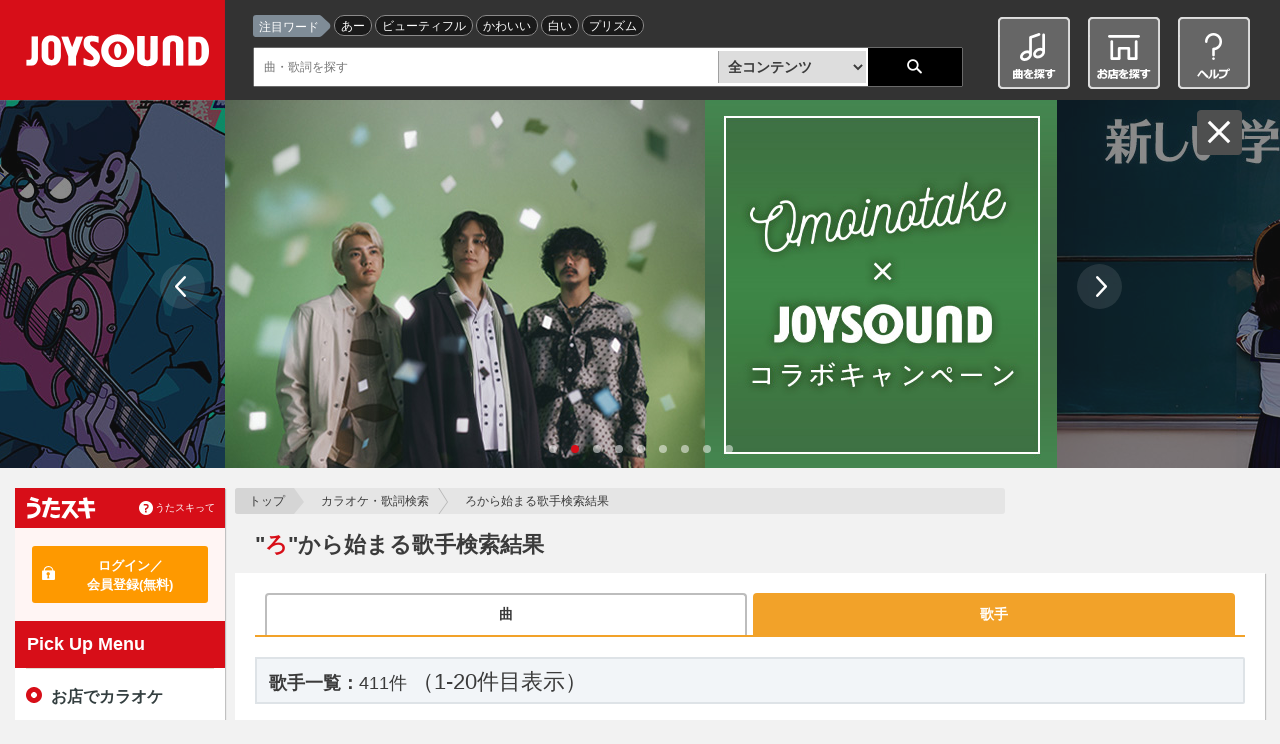

--- FILE ---
content_type: text/css
request_url: https://www.joysound.com/web/feature/css/parts.css?v=20260105162355
body_size: 58869
content:
@charset "utf-8";

@media screen and (max-width:767px){
  /* initializing style */
  .jp-cmp-ng-initializing {
    height: 9999px;
  }
}

/* TODO ここは適切な位置に移動。カルーセル作成が完成するまで要素が縦にずらっと表示されるのを防ぐため非表示にしておく設定。 */
#jp-cmp-main-img > #jp-cmp-kv-list {
  display: none;
}
#jp-cmp-kv-list + #kv-init {
  display: block;
}
.bx-wrapper + #kv-init {
  display: none !important;
}
#kv-init {
  text-align: center;
  width:100%;
}
/*-------------------------------------------
h1
-------------------------------------------*/
/* h1 001
---------------------------------*/
.jp-cmp-h1-001 {
  font-weight: bold;
}
.jp-cmp-h1-001 > span {
  font-weight: bold;
}
.jp-cmp-h1-001 strong {
  color: #d70e18;
  font-weight: bold;
}
.jp-cmp-h1-block-001:after {
  content:'';
  display:block;
  clear:both;
  height:0;
  overflow:hidden;
}
@media screen and (min-width:768px){
  .jp-cmp-h1-001 {
    padding: 15px 20px 12px;
    font-size: 180%;
  }
  #jp-cmp-head-column1 .jp-cmp-h1-001 {
    padding-bottom: 0;
  }
  .jp-cmp-h1-block-table {
    display: table;
    width: 100%;
  }
  .jp-cmp-h1-block-table h1 {
    display: table-cell;
    width: 71%;
  }
  .jp-cmp-h1-block-table p {
    display: table-cell;
    width: 29%;
  }
}
@media screen and (max-width:767px){
  .jp-cmp-h1-001 {
    padding: 1em 0.5em;
    font-size: 150%;
  }
  #jp-cmp-head-column1 .jp-cmp-h1-001 {
    padding-bottom: 0;
  }
  .jp-cmp-h1-block-table {
    overflow: hidden;
    padding: 1em 0.5em;
  }
  .jp-cmp-h1-block-table .jp-cmp-h1-001 {
    float: left;
    padding: 0;
  }
  .jp-cmp-h1-block-table p {
    float: right;
  }
}

/* h1 002
---------------------------------*/
.jp-cmp-h1-002 h1 {
  font-weight: bold;
  overflow-wrap: break-word;
}
@media screen and (min-width:768px){
  .jp-cmp-h1-002 {
  }
  .jp-cmp-h1-002 .jp-cmp-h1-002-area {
    display: table;
    width: 100%;
  }
  .jp-cmp-h1-002 .jp-cmp-h1-002-title {
    float: left;
    vertical-align: top;
  }
  .jp-cmp-h1-002 h1 {
    font-size: 180%;
    margin-bottom: 8px;
  }
  .jp-cmp-h1-sp-btn-001 {
    display: none;
  }
  .jp-cmp-h1-002 .jp-cmp-h1-002-contents {
    min-width: 47%;
    text-align: right;
    vertical-align: bottom;
  }
}
@media screen and (max-width:767px){
  .jp-cmp-h1-002 {
    position: relative;
    min-height: 153px;
  }
  .jp-cmp-h1-002-area {
    margin-bottom: 1.4em;
    padding-bottom: 1.0em;
    border-bottom: solid 1px #dadada;
  }
  .jp-cmp-h1-002-title p {
    display: block;
    position: absolute;
  }
  .jp-cmp-h1-002-area .jp-cmp-h1-002-title {
    margin-bottom: 0.6em;
    padding-bottom: 0;
    border-bottom: 0;
  }
  .jp-cmp-h1-002 h1 {
    font-size: 150%;
    margin-bottom: 0.4em;
  }
  .jp-cmp-h1-002 .jp-cmp-h1-002-contents jp-cmp-sns-buttons aside.jp-cmp-list-social-001 ul{
/*    margin-top: -18px!important;*/
  }
  .jp-cmp-h1-002 .jp-cmp-h1-002-contents jp-cmp-sns-buttons {
    display:block;
  }
  .jp-cmp-h1-002 .jp-cmp-h1-002-area .jp-cmp-h1-002-contents {
    position: static;
    text-align: right;
  }
  .jp-cmp-h1-002 .jp-cmp-h1-002-area .jp-cmp-h1-002-contents .jp-cmp-list-inline-003 li {
    margin: 0 0 0.4em 0.85em;
  }
  .jp-cmp-h1-002 .jp-cmp-h1-002-contents > p {
    display: none;
  }
}


/* h1 003
---------------------------------*/
.jp-cmp-h1-003 h1 {
  font-weight: bold;
  word-break: break-all;
  word-wrap: break-word;
}
.jp-cmp-h1-003 .jp-cmp-h1-003-contents {
  text-align: right;
}
.jp-cmp-h1-003 .jp-cmp-h1-003-contents ul {
  margin:8px 0 0 0;
  overflow:hidden;
  width:100%;
}
.jp-cmp-h1-003 .jp-cmp-h1-003-contents ul li {
  float:right;
  margin-left:10px;
}
.jp-cmp-h1-003 .jp-cmp-h1-003-contents ul li.jp-cmp-icon-new {
  float:left;
  margin:10px 0 0 0;
}
@media screen and (min-width:768px){
  .jp-cmp-h1-003 {
    display: table;
    width: 100%;
  }
  .jp-cmp-h1-003 .jp-cmp-h1-003-area {
    display: table;
    width: 100%;
  }
  .jp-cmp-h1-003 .jp-cmp-h1-003-title {
    vertical-align: top;
  }
  .jp-cmp-h1-003 h1 {
    font-size: 180%;
    margin-bottom: 8px;
    word-break: break-all;
    word-wrap: break-word;
  }
  .jp-cmp-h1-sp-btn-001 {
    display: none;
  }
  .jp-cmp-h1-003 .jp-cmp-h1-003-contents {
    text-align: right;
  }
  .jp-cmp-h1-003 .jp-cmp-h1-003-contents p {
    float:right;
    margin-left:10px;
  }
  .jp-cmp-h1-003 .jp-cmp-h1-003-contents ul {
    float:left;
    margin:8px 0 0 0;
  }
}
@media screen and (max-width:767px){
  .jp-cmp-h1-003 {
    position: relative;
    margin-bottom: 1.4em;
    padding-bottom: 2.0em;
    border-bottom: solid 1px #dadada;
  }

  .jp-cmp-h1-003-title {
    margin-bottom: 1em;
    border-bottom: none;
  }
  .jp-cmp-h1-003 h1 {
    font-size: 150%;
    margin-bottom: 0.4em;
  }
  .jp-cmp-h1-003 .jp-cmp-h1-003-contents ul li.jp-cmp-icon-new {
    float:left;
    margin:5px 0 0 0;
  }
}

/* h1 error
---------------------------------*/
.jp-cmp-wrap-error {
  position:relative;
}
.jp-cmp-wrap-error #jp-cmp-footer-sp-nav {
  position:fixed!important;
}
.jp-cmp-h1-error {
  color: #f06101;
  font-size: 200%;
  text-align: center;
}
.jp-cmp-h1-error span {
  background: url(/web/feature/img/ico-support-001.png) no-repeat left 2px;
  background-size:32px;
  padding-left:41px;
  font-weight:bold;
  vertical-align:middle;
}
#jp-cmp-wrap-error02 {
  position:relative;
  background:#fff;
}
@media screen and (max-width:767px){
  .jp-cmp-wrap-error #jp-cmp-footer-inner {
    display:none;
  }
  .jp-cmp-h1-error {
    font-size: 135%;
  }
  .jp-cmp-h1-error span {
    background: url(/web/feature/img/ico-support-001.png) no-repeat left top;
    background-size:22px;
    padding:0 0 3px 34px;
    vertical-align:top;
  }
  .jp-cmp-error-footer-logo {
    width: 71px;
    padding: 0 10px;
  }
  .jp-cmp-error-footer-copy {
    text-align: right;
    padding: 0 20px 10px 80px;
    margin-top: -10px;
    font-size: 0.85em;
  }
}
@media screen and (min-width:768px){
  .jp-cmp-error-footer-logo {
    padding: 20px;
  }
  .jp-cmp-error-footer-copy {
    text-align: right;
    padding: 0 20px 20px;
    margin-top: -40px;
    font-size: 0.85em;
  }
}
.jp-cmp-error {
  background: #ffffff;
}
.jp-cmp-error-header {
  background: #d61718;
  height: 70px;
  -ms-box-shadow: 0px 2px 1px rgba(0,0,0,0.2);
  -moz-box-shadow: 0px 2px 1px rgba(0,0,0,0.2);
  -webkit-box-shadow: 0px 2px 1px rgba(0,0,0,0.2);
  box-shadow: 0px 2px 1px rgba(0,0,0,0.2);
}
.jp-cmp-error-header-inner {
/*  width: 868px;*/
  margin: 0 auto;
}
.jp-cmp-error-header h1 {
  text-align: center;
  padding-top: 18px;
}
.jp-cmp-error-footer {
  background: #2b2b2b;
  color: #959595;
/*  min-width: 868px;*/
}


/*-------------------------------------------
h2
-------------------------------------------*/
/* h2 001
---------------------------------*/
.jp-cmp-h2-001 {
  font-weight: bold;
  word-break: break-all;
  word-wrap: break-word;

}
.jp-cmp-h2-001 strong {
  font-weight: bold;
}
.jp-cmp-h2-001 .jp-cmp-h2-001-icon-001 {
  margin-left: 10px;
}
@media screen and (min-width:768px){
  .jp-cmp-h2-001 {
    padding: 0 0 14px 20px;
    background: url(/web/feature/img/ico-circle-002.png) 0 0.4em no-repeat;
    font-size: 150%;
  }
  .jp-cmp-h2-icon-001 {
    display: table;
    width: 100%;
  }
  .jp-cmp-h2-icon-001 .jp-cmp-h2-001 {
    display: table-cell;
    width: 85%;
    vertical-align: middle;
  }
  .jp-cmp-h2-icon-001 .jp-cmp-h2-icon {
    display: table-cell;
    width: 15%;
    text-align: right;
  }
}
@media screen and (max-width:767px){
  .jp-cmp-h2-001,
  .jp-cmp-h2-icon-001 {
    margin: 0 0 1em;
    padding: 0 0 0 20px;
    background: url(/web/feature/img/ico-circle-001.png) 0 0.4em no-repeat;
    -ms-background-size: 12px 12px;
    -moz-background-size: 12px 12px;
    -webkit-background-size: 12px 12px;
    background-size: 12px 12px;
    font-size: 1.35em;
  }
  .jp-cmp-h2-001 strong {
    color: #d70e18;
  }
  .jp-cmp-h2-icon-001 .jp-cmp-h2-001 {
    display: inline;
    margin: 0;
    padding: 0;
    background: none;
    font-size: 1em;
  }
  .jp-cmp-h2-icon-001 .jp-cmp-h2-icon {
    display: inline-block;
    margin: -4px 0 0 0.6em;
    vertical-align: top;
  }
  .jp-cmp-h2-icon-001 .jp-cmp-h2-icon img {
    width: 75%;
  }

  .jp-cmp-box-004 .jp-cmp-h2-001 {
    margin: 0;
    padding: 0 10px 15px 30px;
    background: url(/web/feature/img/ico-circle-001.png) 10px 0.4em no-repeat;
    -ms-background-size: 12px 12px;
    -moz-background-size: 12px 12px;
    -webkit-background-size: 12px 12px;
    background-size: 12px 12px;
  }
}

/* h2 002
---------------------------------*/
@media screen and (min-width:768px){
  .jp-cmp-h2-002 {
    font-weight: bold;
    padding: 0 0 20px 0px;
    font-size: 150%;
  }
}
@media screen and (max-width:767px){
  .jp-cmp-h2-002 {
    margin: 0 0 1em;
    font-size: 120%;
  }
}


/*-------------------------------------------
h3
-------------------------------------------*/
/* h3 001
---------------------------------*/
.jp-cmp-h3-001 {
  margin-bottom: 0.2em;
  font-size: 120%;
  font-weight: bold;
}

/*-------------------------------------------
head
-------------------------------------------*/
/* search
---------------------------------*/
.jp-cmp-head-search-001 {
  display: table;
  width: 100%;
  min-height: 3.2em;
  margin: 40px 0 20px;
  margin-bottom: 20px;
  -ms-box-sizing: border-box;
  -moz-box-sizing: border-box;
  -webkit-box-sizing: border-box;
  box-sizing: border-box;
  border: solid 2px #dee3e7;
  -ms-border-radius: 2px/0px 2px 2px 0px;
  -moz-border-radius: 2px/0px 2px 2px 0px;
  -webkit-border-radius: 2px/0px 2px 2px 0px;
  border-radius: 2px/0px 2px 2px 0px;
  background: #f2f5f8;
}
.jp-cmp-box-001 .jp-cmp-head-search-001.jp-cmp-first-child {
  margin-top: 0;
}
.jp-cmp-head-search-001:after {
  content:'';
  display:block;
  clear:both;
  height:0;
  overflow:hidden;
}
.jp-cmp-head-search-001 h2 {
  display: table-cell;
  width: 78%;
  padding: 0 0 0 1em;
  vertical-align: middle;
  word-break: break-all;
  word-wrap: break-word;
}
.jp-cmp-head-search-001 h2 strong {
  font-size: 150%;
  font-weight: bold;
}
.jp-cmp-head-search-001 h2 em {
  font-size: 150%;
}
.jp-cmp-head-search-001 h2 span {
  font-size: 120%;
}
.jp-cmp-head-search-btn {
  display: table-cell;
  width: 22% !important;
  padding: 3px 0;
  background: #f2f5f8;
  vertical-align: middle;
}
.jp-cmp-head-search-btn a {
  display: inline-block;
  width: 100%;
  height: 32px;
  padding: 6px 0 0 36px;
  -ms-box-sizing: border-box;
  -moz-box-sizing: border-box;
  -webkit-box-sizing: border-box;
  box-sizing: border-box;
  border-left: solid 1px #cbd3d9;
  background: url(/web/feature/img/ico-arrow-003.png) 15px 50% no-repeat;
  -ms-background-size: 14px 8px;
  -moz-background-size: 14px 8px;
  -webkit-background-size: 14px 8px;
  background-size: 14px 8px;
  color: #000;
  font-size: 120%;
  font-weight: bold;
}
.jp-cmp-head-search-btn a.jp-cmp-open {
  background: url(/web/feature/img/ico-arrow-011.png) 15px 50% no-repeat;
  -ms-background-size: 14px 8px;
  -moz-background-size: 14px 8px;
  -webkit-background-size: 14px 8px;
  background-size: 14px 8px;
}
.jp-cmp-head-search-btn a:active,
.jp-cmp-head-search-btn a:focus {
  text-decoration: none;
}
.jp-cmp-head-search-btn a:hover {
  text-decoration: none;
  filter: alpha(opacity=70);
  -moz-opacity:0.7;
  opacity: 0.7;
}

/* IE11 hack */
@media all and (-ms-high-contrast:none){
  .jp-cmp-head-search-001:after {
    content: " ";
    background: #f2f5f8;
    position: absolute;
    right: 0px!important;
    width: 0px!important;
    }
  }
@media screen and (max-width:767px){
  .jp-cmp-head-search-001 {
    margin: 1.6em -10px 0;
    -ms-border-radius: 0px/0px 0px 0px 0px;
    -moz-border-radius: 0px/0px 0px 0px 0px;
    -webkit-border-radius: 0px/0px 0px 0px 0px;
    border-radius: 0px/0px 0px 0px 0px;
    border-width: 1px 0;
    position: relative;
    width: calc(100% + 20px);
    width: -webkit-calc(100% + 20px);
  }

  .jp-cmp-head-search-001:after {
    content: " ";
    background: #f2f5f8;
    position: absolute;
    right: -20px;
    width: 20px;
    height: 100%;
    top: -1px;
    border-bottom: solid 1px #dee3e7;
    border-top: solid 1px #dee3e7;
  }
  /* chrome hack */
 @media all and (-webkit-min-device-pixel-ratio:0) and (min-resolution: .001dpcm) {
    .jp-cmp-head-search-001:after {
    content: " ";
    background: #f2f5f8;
    position: absolute;
    right: 0px!important;
    width: 0px!important;
    }
  }
  /* firefox hack */
  @-moz-document url-prefix() {
    .jp-cmp-head-search-001:after {
    content: " ";
    background: #f2f5f8;
    position: absolute;
    right: 0px!important;
    width: 0px!important;
    }
  }
  /* safari hack */
  @media screen and (-webkit-min-device-pixel-ratio:0) {
    .jp-cmp-head-search-001:after {
    content: " ";
    background: #f2f5f8;
    position: absolute;
    right: 0px!important;
    width: 0px!important;
    }
  }


/*hack*/
  @media screen and (max-device-width:999px){
    .jp-cmp-head-search-001:after {
      content: initial;
    }
  }

  @media screen and (min-device-width:1000px){
    @media all and (-webkit-min-device-pixel-ratio:0) and (min-resolution: .001dpcm) {
      .jp-cmp-head-search-001:after {
        height: 100%;
        top: -1px;
      }
    }
  }
  .jp-cmp-box-001 .jp-cmp-head-search-001.jp-cmp-first-child {
    margin-top: 0;
    width: calc(100% + 20px);
    width : -webkit-calc(100% + 20px) ;
  }
  .jp-cmp-box-001 > .jp-cmp-head-search-001:first-child,
  .jp-cmp-box-001 .ng-isolate-scope:first-child .jp-cmp-head-search-001 {
    margin-top: -20px;
  }
  .jp-cmp-head-search-001 h2 {
    width: 57%;
    padding: 0.5em 0 0.5em 1em;
  }
  .jp-cmp-head-search-001 h2 strong {
    font-size: 1.2em;
  }
  .jp-cmp-head-search-001 h2 em {
    font-size: 1em;
  }
  .jp-cmp-head-search-001 h2 span {
    display: none;
  }
  .jp-cmp-head-search-btn {
    width: 43% !important;
    padding: 3px 0;
  }
  .jp-cmp-head-search-btn a {
    padding-top: 8px;
    border-color: #b6b6b6;
    font-size: 0.9em;
  }
  .jp-cmp-pr-3 {
  padding-right: 3%;
}

}

/* box head 001
---------------------------------*/
.jp-cmp-box-head-001 {
  margin-bottom: 10px;
  border-bottom: solid 1px #e3e3e3;
  font-size: 150%;
  font-weight: bold;
}
.jp-cmp-box-head-001 a, .jp-cmp-box-head-001 p {
  display: block;
  height: 100%;
  padding: 3px 0 17px 40px;
  color: #3b3b3b;
  font-weight: bold;
}
.jp-cmp-box-head-001:hover {
  filter: alpha(opacity=75);
  -moz-opacity:0.75;
  opacity: 0.75;
}
.jp-cmp-box-head-001 a:hover {
  text-decoration: none;
}
.jp-cmp-box-head-001 a {
  padding-right: 10px;
  background: url(/web/feature/img/ico-arrow-002.png) 100% 11px no-repeat
}

.jp-cmp-box-head-area-001 {
  background: url(/web/feature/img/ico-area-001.gif) 0 0 no-repeat;
}
.jp-cmp-box-head-line-001 {
  background: url(/web/feature/img/ico-line-001.gif) 0 0 no-repeat;
}
.jp-cmp-box-head-map-001 {
  background: url(/web/feature/img/ico-map-001.gif) 0 0 no-repeat;
}
@media screen and (max-width:767px){
  .jp-cmp-box-head-001 a {
    background: url(/web/feature/img/smp/ico-arrow-007.png) 98% 50% no-repeat;
    -ms-background-size: 10px 20px;
    -moz-background-size: 10px 20px;
    -webkit-background-size: 10px 20px;
    background-size: 10px 20px;
  }
}

/* box head 002
---------------------------------*/
.jp-cmp-box-head-002 {
  margin-bottom: 10px;
  padding: 3px 0 17px 40px;
  border-bottom: solid 1px #e3e3e3;
  color: #3b3b3b;
  font-size: 120%;
  font-weight: bold;
}

/* accordion head 001
---------------------------------*/
.jp-cmp-head-accordion-001 a {
  display: block;
  margin-bottom: 10px;
  padding: 8px 11px;
  -ms-box-sizing: border-box;
  -moz-box-sizing: border-box;
  -webkit-box-sizing: border-box;
  box-sizing: border-box;
  -ms-border-radius: 4px/4px 4px 4px 4px;
  -moz-border-radius: 4px/4px 4px 4px 4px;
  -webkit-border-radius: 4px/4px 4px 4px 4px;
  border-radius: 4px/4px 4px 4px 4px;
  background: #909090;
  color: #fff;
  cursor: pointer;
  font-size: 150%;
  font-weight: bold;
}
.jp-cmp-head-accordion-001 a:hover {
  text-decoration: none;
}
@media screen and (max-width:767px){
  .jp-cmp-head-accordion-001 a {
    margin-bottom: 0;
    padding: 13px 11px;
    -ms-box-sizing: border-box;
    -moz-box-sizing: border-box;
    -webkit-box-sizing: border-box;
    box-sizing: border-box;
    -ms-border-radius: 0 0 0 0;
    -moz-border-radius: 0 0 0 0;
    -webkit-border-radius: 0 0 0 0;
    border-radius: 0 0 0 0;
    border-top: solid 1px #fff;
    color: #fff;
    cursor: pointer;
    font-size: 115%;
    font-weight: bold;
  }
  .jp-cmp-head-accordion-001 a.jp-cmp-open {
    background: #909090 url(/web/feature/img/ico-arrow-016.png) 98% 50% no-repeat;
  }
  .jp-cmp-head-accordion-001 a.jp-cmp-close {
    background: #909090 url(/web/feature/img/ico-arrow-008.png) 98% 50% no-repeat;
  }
}

/* category head search
---------------------------------*/
.jp-cmp-h1-category-search {
  -ms-box-sizing: border-box;
  -moz-box-sizing: border-box;
  -webkit-box-sizing: border-box;
  box-sizing: border-box;
  color: #fff;
}
@media screen and (min-width:768px){
  .jp-cmp-h1-category-search {
    height: 82px;
    line-height: 82px;
    margin: 20px 0 30px;
    padding: 0 28% 0 4%;
    background: url(/web/feature/img/bg-head-search-001.jpg) 0 50% no-repeat;
    -ms-background-size: 100% auto;
    -moz-background-size: 100% auto;
    -webkit-background-size: 100% auto;
    background-size: 100% auto;
    font-size: 200%;
  }
}
@media screen and (max-width:0px) and (min-width:0px){
  .jp-cmp-h1-category-search {
    margin: 20px 2% 30px;
  }
}
@media screen and (max-width:767px){
  .jp-cmp-h1-category-search {
    height: 49px;
    line-height: 49px;
    padding: 0 44% 0 5%;
    margin: 10px 3% 10px;
    background: url(/web/feature/img/smp/bg-head-search-001.jpg) 0 50% no-repeat;
    -ms-background-size: 100% auto;
    -moz-background-size: 100% auto;
    -webkit-background-size: 100% auto;
    background-size: cover;
    font-size: 135%;
  }
}


/* topic path
---------------------------------*/
#jp-cmp-topicpath {
  height: 26px;
  /*margin-bottom: 20px;*/
  background: #e5e5e5;
  -ms-box-sizing: border-box;
  -moz-box-sizing: border-box;
  -webkit-box-sizing: border-box;
  box-sizing: border-box;
  -ms-border-radius: 3px/3px 3px 3px 3px;
  -moz-border-radius: 3px/3px 3px 3px 3px;
  -webkit-border-radius: 3px/3px 3px 3px 3px;
  border-radius: 3px/3px 3px 3px 3px;
  vertical-align: top;
  margin-left: 0px;
}

#jp-cmp-top #jp-cmp-topicpath{
  margin-left: 10px;
}

#jp-cmp-main-column3 #jp-cmp-topicpath,
#jp-cmp-utasuki #jp-cmp-topicpath,
#jp-cmp-otoiawase #jp-cmp-topicpath {
  margin-left: 0px!important;
}

#jp-cmp-topicpath a,
#jp-cmp-topicpath span {
  display: inline-block;
  height: 26px;
  padding: 4px 0 0 14px;
  -ms-box-sizing: border-box;
  -moz-box-sizing: border-box;
  -webkit-box-sizing: border-box;
  box-sizing: border-box;
  color: #3b3b3b;
  vertical-align: top;
}
#jp-cmp-topicpath a:hover {
  filter: alpha(opacity=60);
  -moz-opacity:0.6;
  opacity: 0.6;
  text-decoration: none;
}
#jp-cmp-topicpath a:first-child,
#jp-cmp-topicpath span:first-child {
  -ms-border-radius: 3px/3px 0px 0px 3px;
  -moz-border-radius: 3px/3px 0px 0px 3px;
  -webkit-border-radius: 3px/3px 0px 0px 3px;
  border-radius: 3px/3px 0px 0px 3px;
}
#jp-cmp-topicpath a:after,
#jp-cmp-topicpath span:after {
  content: '';
  display: inline-block;
  width: 10px;
  height: 26px;
  margin: -4px 0 0 9px;
  background: url(/web/feature/img/topicpath-ico-arrow-002.gif) 100% 50% no-repeat;
  vertical-align: top;
}
#jp-cmp-topicpath a:last-child:after,
#jp-cmp-topicpath span:last-child:after {
  content: '';
  display: none;
  width: 0;
  height: 0;
  margin: 0;
  background: none;
}
#jp-cmp-topicpath .jp-cmp-topicpath-top {
  background: #d5d5d5;
}
#jp-cmp-topicpath .jp-cmp-topicpath-top:after {
  background: url(/web/feature/img/topicpath-ico-arrow-001.gif) 100% 50% no-repeat;
}
@media screen and (min-width:768px){
  .jp-cmp-carousel-open #jp-cmp-topicpath,
  .jp-cmp-carousel-close #jp-cmp-topicpath {
    max-width: 770px;
  }
}
@media screen and (max-width:767px){
  #jp-cmp-topicpath {
    display: none;
  }
}


/*-------------------------------------------
head column1
-------------------------------------------*/
#jp-cmp-head-column1 {
  margin-bottom: 20px;
}
@media screen and (max-width:767px){
  #jp-cmp-head-column1 {
    margin-bottom: 10px;
  }
}


/*-------------------------------------------
pagetop
-------------------------------------------*/
.jp-cmp-pagetop {
  position: relative;
  width: 1250px;
  margin: 0 auto;
}
.jp-cmp-pagetop-inner {
  padding-top: 24px;
  position: fixed;
  width: 76px;
  z-index: 101;
  bottom: 0;
}

@media screen and (min-width:1425px) {
  .jp-cmp-pagetop-inner {
    margin: 0 0 0 1270px;
  }
}
@media screen and (max-width:1424px) {
  .jp-cmp-pagetop-inner {
    right: 0;
  }
}
.jp-cmp-pagetop.fixed {
  position: fixed;
}
.jp-cmp-pagetop a {
  position: absolute;
  right: 10px;
  margin-top: -86px;
}
@media screen and (min-width:1071px) {
  .jp-cmp-pagetop {
  bottom: 10px;
  }
}
@media screen and (max-width: 1070px) and (min-width: 768px){
  .jp-cmp-pagetop {
  display:none;
  }
}
@media screen and (max-width:767px) {
  .jp-cmp-pagetop {
  display:none;
  }
}


/*-------------------------------------------
banner
-------------------------------------------*/
.jp-cmp-banner-area ul {
  overflow: hidden;
}
@media screen and (min-width:1071px){
  .jp-cmp-banner-area {
    width: 1250px;
    margin: 0 auto;
  }
  .jp-cmp-banner-area li {
    float: left;
    margin: 0 0 10px 10px
  }
  .jp-cmp-banner-area li:nth-child(5n+1) {
    margin-left: 0;
  }
}
@media screen and (min-width:768px) and (max-width:1070px){
  .jp-cmp-banner-area {
    width: 950px;
    margin: 0 auto;
  }
  .jp-cmp-banner-area li {
    float: left;
    margin: 0 0 10px 10px
  }
  .jp-cmp-banner-area li:nth-child(4n+1) {
    margin-left: 0;
  }
}
@media screen and (max-width:767px){
  .jp-cmp-banner-area {
    position: relative;
    z-index: 101;
    padding: 10px 3% 0;
    background-color: #f2f2f2;
  }
  .jp-cmp-banner-area li {
    float: left;
    width: 48%;
    margin-bottom: 6px;
  }
  .jp-cmp-banner-area li:nth-child(2n) {
    float: right;
  }
}


/*-------------------------------------------
license
-------------------------------------------*/
.jp-cmp-license-area {
  position: relative;
  overflow: hidden;
  margin: 10px auto 30px;
  text-align: center;
}
.jp-cmp-license-area-inner {
  position: relative;
  left: 50%;
  float: left;
}
.jp-cmp-license-area .jp-cmp-license-data {
  position: relative;
  left: -50%;
  float: left;
  margin-left: 30px;
}
.jp-cmp-license-area .jp-cmp-license-data:first-child {
  margin-left: 0;
}
.jp-cmp-license-area .jp-cmp-license-icon {
  float: left;
  margin-right: 8px;
}
.jp-cmp-license-area .jp-cmp-license-text {
  float: left;
}
.jp-cmp-license-area .jp-cmp-license-text small {
  display: block;
  font-size: 80%;
  line-height: 1.2;
  text-align: left;
}

@media screen and (min-width:1071px){
  .jp-cmp-license-area {
    width: 1250px;
    margin: 10px auto 30px;
  }
}
@media screen and (max-width:1070px) and (min-width:768px){
  .jp-cmp-license-area {
    margin-top: 20px;
  }
}
@media screen and (max-width:767px){
  .jp-cmp-license-area {
    position: relative;
    z-index: 101;
    margin-top: 10px;
  }
 .jp-cmp-license-area .jp-cmp-license-data:first-child {
    margin-bottom: 15px;
  }
  .jp-cmp-license-area .jp-cmp-license-data:nth-child(2) {
    clear: both;
    margin-left: 0;
  }
  .jp-cmp-license-area {
    margin-bottom: 20px;
  }
}



/* box 001
---------------------------------*/
.jp-cmp-box-001 {
  margin-bottom: 30px;
  -ms-box-sizing: border-box;
  -moz-box-sizing: border-box;
  -webkit-box-sizing: border-box;
  box-sizing: border-box;
  background: #fff;
  -ms-box-shadow: 1px 1px 1px rgba(0,0,0,0.2);
  -moz-box-shadow: 1px 1px 1px rgba(0,0,0,0.2);
  -webkit-box-shadow: 1px 1px 1px rgba(0,0,0,0.2);
  box-shadow: 1px 1px 1px rgba(0,0,0,0.2);
}
@media screen and (min-width:768px){
  .jp-cmp-box-001 {
    padding: 20px;
  }
  #jp-cmp-topicpath + .jp-cmp-box-001 {
    margin-top: 20px;
  }
}
@media screen and (max-width:767px){
  .jp-cmp-box-001 {
    margin: 0 3% 10px;
    padding: 20px 10px;
  }
  #jp-cmp-topicpath + .jp-cmp-box-001 {
    margin-top: 10px;
  }
  .jp-cmp-box-001.jp-cmp-box-004 {
    margin: 0 3% 10px;
    padding: 15px 0 0;
  }
}

/* box 002
---------------------------------*/
.jp-cmp-box-002 {
  margin-bottom: 30px;
  -ms-box-sizing: border-box;
  -moz-box-sizing: border-box;
  -webkit-box-sizing: border-box;
  box-sizing: border-box;
  background: #fff;
  -ms-box-shadow: 1px 1px 1px rgba(0,0,0,0.2);
  -moz-box-shadow: 1px 1px 1px rgba(0,0,0,0.2);
  -webkit-box-shadow: 1px 1px 1px rgba(0,0,0,0.2);
  box-shadow: 1px 1px 1px rgba(0,0,0,0.2);
}
#jp-cmp-main .jp-cmp-box-002:last-child {
  margin-bottom: 0;
}
@media screen and (min-width:768px){
  .jp-cmp-box-002 {
    padding: 20px;
  }
}
@media screen and (max-width:0px) and (min-width:0px){
  .jp-cmp-box-002 {
    margin: 0 2% 30px;
    padding: 20px 2%;
  }
}
@media screen and (max-width:767px){
  .jp-cmp-box-002 {
    margin: 0 3% 10px;
    padding: 20px 0px 0;
  }
}

/* box 003
---------------------------------*/
.jp-cmp-box-003 {
  margin-bottom: 30px;
  -ms-box-sizing: border-box;
  -moz-box-sizing: border-box;
  -webkit-box-sizing: border-box;
  box-sizing: border-box;
  background: #fff;
  -ms-box-shadow: 1px 1px 1px rgba(0,0,0,0.2);
  -moz-box-shadow: 1px 1px 1px rgba(0,0,0,0.2);
  -webkit-box-shadow: 1px 1px 1px rgba(0,0,0,0.2);
  box-shadow: 1px 1px 1px rgba(0,0,0,0.2);
}
#jp-cmp-main .jp-cmp-box-003:last-child {
  margin-bottom: 0;
}
@media screen and (min-width:768px){
  .jp-cmp-box-003 {
    padding-bottom: 20px;
  }
  .jp-cmp-box-003-inner {
    padding: 20px 20px 0;
  }
}
@media screen and (max-width:767px){
  .jp-cmp-box-003 {
    margin: 0 3% 10px;
    padding-bottom: 20px;
  }
  .jp-cmp-box-003 .jp-cmp-ranking-category-list-001 ul,
  .jp-cmp-box-003 .jp-cmp-ranking-category-list-002 ul,
  .jp-cmp-box-003 .jp-cmp-ranking-category-list-003 ul {
    margin-right: 0;
    margin-left: 0;
  }
}

/* box 004
---------------------------------*/
.jp-cmp-box-004 {
  margin-bottom: 30px;
  -ms-box-sizing: border-box;
  -moz-box-sizing: border-box;
  -webkit-box-sizing: border-box;
  box-sizing: border-box;
  background: #fff;
  -ms-box-shadow: 1px 1px 1px rgba(0,0,0,0.2);
  -moz-box-shadow: 1px 1px 1px rgba(0,0,0,0.2);
  -webkit-box-shadow: 1px 1px 1px rgba(0,0,0,0.2);
  box-shadow: 1px 1px 1px rgba(0,0,0,0.2);
}
#jp-cmp-main .jp-cmp-box-004:last-child {
  margin-bottom: 0;
}
@media screen and (min-width:768px){
  .jp-cmp-box-004 {
    padding: 20px;
  }
}
@media screen and (max-width:0px) and (min-width:0px){
  .jp-cmp-box-004 {
    margin: 0 2% 30px;
    padding: 20px 2%;
  }
}
@media screen and (max-width:767px){
  .jp-cmp-box-004 {
    margin: 0 3% 10px;
    padding: 20px 0px 0;
  }
}

/* box 005
---------------------------------*/
.jp-cmp-box-005 {
  margin: 30px 0;
  -ms-box-sizing: border-box;
  -moz-box-sizing: border-box;
  -webkit-box-sizing: border-box;
  box-sizing: border-box;
  background: #fff;
  -ms-box-shadow: 1px 1px 1px rgba(0,0,0,0.2);
  -moz-box-shadow: 1px 1px 1px rgba(0,0,0,0.2);
  -webkit-box-shadow: 1px 1px 1px rgba(0,0,0,0.2);
  box-shadow: 1px 1px 1px rgba(0,0,0,0.2);
}
.jp-cmp-box-005 p {
  text-align:center;
  font-size:117%;
  margin-top:55px;
}
.jp-cmp-box-005 p a {
  font-size:100%;
}
.jp-cmp-box-005 p span {
  display:block;
}
@media screen and (min-width:768px){
  .jp-cmp-box-005 {
    padding:120px 20px;
  }
}
@media screen and (max-width:767px){
  .jp-cmp-box-005 {
    margin: 0 3% 10px;
    padding: 50px 10px;
  }
  #jp-cmp-topicpath + .jp-cmp-box-005 {
    margin-top: 10px;
  }
  .jp-cmp-box-005 p {
    margin-top:30px;
  }
  .jp-cmp-box-005 p span {
    display:inline;
  }
}

/* box 006
---------------------------------*/
.jp-cmp-box-006 {
  padding: 30px 0 0;
  -ms-box-sizing: border-box;
  -moz-box-sizing: border-box;
  -webkit-box-sizing: border-box;
  box-sizing: border-box;
  background: #fff;
}
.jp-cmp-box-006 p {
  text-align:center;
  font-size:117%;
  margin-top:55px;
}
.jp-cmp-box-006 p a {
  font-size:100%;
}
.jp-cmp-box-006 p span {
  display:block;
}
@media screen and (min-width:768px){
  .jp-cmp-box-006 {
    padding:120px 20px;
  }
}
@media screen and (max-width:767px){
  .jp-cmp-box-006 {
    margin: 0 3% 10px;
    padding: 50px 10px;
  }
  #jp-cmp-topicpath + .jp-cmp-box-006 {
    margin-top: 10px;
  }
  .jp-cmp-box-006 p {
    margin-top:30px;
  }
  .jp-cmp-box-006 p span {
    display:inline;
  }
}

/* box 007
---------------------------------*/
.jp-cmp-box-007 {
  padding: 20px;
  -ms-box-sizing: border-box;
  -moz-box-sizing: border-box;
  -webkit-box-sizing: border-box;
  box-sizing: border-box;
  background: #fff;
}
@media screen and (min-width:768px){
  .jp-cmp-box-007 {
    padding: 20px 20px 0 20px;
  }
}
@media screen and (max-width:767px){
  .jp-cmp-box-007 {
    margin: 0 3% 10px;
    padding: 20px 20px 0 20px;
  }
}

/* border-box
---------------------------------*/
.jp-cmp-border-box a {
  border:solid 1px #d70e18;
  padding:6px 1.9%;
  color:#d70e18;
  font-weight:bold;
  font-size:130%;
  background-color:#ffe9ed;
  margin:-10px 0 10px;
  display:table;
  width:96%;
}
.jp-cmp-border-box span {
  display:table-cell;
  vertical-align:middle;
  width:25px;
}
/* width full
---------------------------------*/
@media screen and (max-width:767px){
  .jp-cmp-width-full-area-001 {
    margin: 0 -10px;
  }
}

/* head search 002
---------------------------------*/
.jp-cmp-head-search-002 {
  display: table;
  width: 100%;
  min-height: 3.2em;
  margin: 40px 0 20px;
  margin-bottom: 20px;
  -ms-box-sizing: border-box;
  -moz-box-sizing: border-box;
  -webkit-box-sizing: border-box;
  box-sizing: border-box;
  border: solid 2px #dee3e7;
  -ms-border-radius: 2px/0px 2px 2px 0px;
  -moz-border-radius: 2px/0px 2px 2px 0px;
  -webkit-border-radius: 2px/0px 2px 2px 0px;
  border-radius: 2px/0px 2px 2px 0px;
  background: #f2f5f8;
}
.jp-cmp-box-001 .jp-cmp-head-search-002.jp-cmp-first-child {
  margin-top: 0;
}
.jp-cmp-head-search-002:after {
  content:'';
  display:block;
  clear:both;
  height:0;
  overflow:hidden;
}
.jp-cmp-head-search-002 h2 {
  display: table-cell;
  padding: 7px 0 4px 1em;
  vertical-align: middle;
}
.jp-cmp-head-search-002 h2 strong {
  font-size: 150%;
  font-weight: bold;
}
.jp-cmp-head-search-002 h2 em {
  font-size: 150%;
}
.jp-cmp-head-search-002 h2 span {
  font-size: 120%;
}
@media screen and (max-width:767px){
  .jp-cmp-head-search-002 {
    margin: 1.6em 0 0;
    -ms-border-radius: 0px/0px 0px 0px 0px;
    -moz-border-radius: 0px/0px 0px 0px 0px;
    -webkit-border-radius: 0px/0px 0px 0px 0px;
    border-radius: 0px/0px 0px 0px 0px;
    border-width: 1px 0;
  }
  .jp-cmp-box-001 .jp-cmp-head-search-002.jp-cmp-first-child {
    margin-top: 0;
  }
  .jp-cmp-box-001 .jp-cmp-head-search-002:first-child {
    margin-top: -20px;
  }
  .jp-cmp-head-search-002 h2 {
    padding: 7px 0 4px 1em;
  }
  .jp-cmp-head-search-002 h2 strong {
    font-size: 1.2em;
  }
  .jp-cmp-head-search-002 h2 em {
    font-size: 1em;
  }
  .jp-cmp-head-search-002 h2 span {
    font-size: 0.8em;
  }
  .jp-cmp-head-search-btn {
    width: 43% !important;
    padding: 3px 0;
  }
  .jp-cmp-head-search-btn a {
    padding-top: 8px;
    border-color: #b6b6b6;
    font-size: 0.9em;
  }
}

/* box gray 001
---------------------------------*/
.jp-cmp-box-gray-001 {
  padding: 6px 10px;
  -ms-box-sizing: border-box;
  -moz-box-sizing: border-box;
  -webkit-box-sizing: border-box;
  box-sizing: border-box;
  background: #f2f5f8;
  -ms-border-radius: 4px/4px 4px 4px 4px;
  -moz-border-radius: 4px/4px 4px 4px 4px;
  -webkit-border-radius: 4px/4px 4px 4px 4px;
  border-radius: 4px/4px 4px 4px 4px;
}

/* box gray 002
---------------------------------*/
.jp-cmp-box-gray-002 {
  padding: 10px;
  -ms-box-sizing: border-box;
  -moz-box-sizing: border-box;
  -webkit-box-sizing: border-box;
  box-sizing: border-box;
  border: solid 2px #dee3e7;
  background: #f2f5f8;
}
@media screen and (min-width:768px){
  .jp-cmp-box-gray-002 {
    -ms-border-radius: 2px/2px 2px 2px 2px;
    -moz-border-radius: 2px/2px 2px 2px 2px;
    -webkit-border-radius: 2px/2px 2px 2px 2px;
    border-radius: 2px/2px 2px 2px 2px;
  }
  .jp-cmp-time-001 {
    font-size: 120%;
  }
  .jp-cmp-box-gray-002 .jp-cmp-question-001 {
    float: right;
  }
}
@media screen and (max-width:767px){
  .jp-cmp-box-gray-002 {
    position: relative;
    margin: 0 -10px;
    border-width: 2px 0;
  }
  .jp-cmp-box-003 .jp-cmp-box-gray-002 {
    margin: 0;
  }
}

/* box gray 003
---------------------------------*/
.jp-cmp-box-gray-003 {
  padding: 10px;
  -ms-box-sizing: border-box;
  -moz-box-sizing: border-box;
  -webkit-box-sizing: border-box;
  box-sizing: border-box;
  background: #e0e9ec;
  -ms-border-radius: 4px/4px 4px 4px 4px;
  -moz-border-radius: 4px/4px 4px 4px 4px;
  -webkit-border-radius: 4px/4px 4px 4px 4px;
  border-radius: 4px/4px 4px 4px 4px;
}

/* box orange 001
---------------------------------*/
.jp-cmp-box-orange-001 {
  padding: 3px 5px;
  -ms-box-sizing: border-box;
  -moz-box-sizing: border-box;
  -webkit-box-sizing: border-box;
  box-sizing: border-box;
  background: #fff5d2;
  -ms-border-radius: 4px/4px 4px 4px 4px;
  -moz-border-radius: 4px/4px 4px 4px 4px;
  -webkit-border-radius: 4px/4px 4px 4px 4px;
  border-radius: 4px/4px 4px 4px 4px;
}

/* box border 001
---------------------------------*/
.jp-cmp-box-border-001 {
  padding: 3px 15px;
  -ms-box-sizing: border-box;
  -moz-box-sizing: border-box;
  -webkit-box-sizing: border-box;
  box-sizing: border-box;
  border: solid 2px #dadada;
  background: #fff;
  -ms-border-radius: 4px/4px 4px 4px 4px;
  -moz-border-radius: 4px/4px 4px 4px 4px;
  -webkit-border-radius: 4px/4px 4px 4px 4px;
  border-radius: 4px/4px 4px 4px 4px;
}
@media screen and (max-width:767px){
  .jp-cmp-box-border-001 {
    padding: 8px 10px;
  }
}

/* box embed 001
---------------------------------*/
.jp-cmp-switch-display {
  position: relative;
}
.jp-cmp-switch-display-contents {
  display: none;
}
.jp-cmp-open .jp-cmp-switch-display-contents {
  display: block;
}
.jp-cmp-box-embed-001 {
  position: absolute;
  top: 40px;
  right: 0;
  padding: 20px;
  border: solid 2px #999;
  background: #fff;
  text-align: left;
  z-index: 102;
}
.jp-cmp-embed-url-001 {
  padding: 8px 11px 8px 52px;
  -ms-box-sizing: border-box;
  -moz-box-sizing: border-box;
  -webkit-box-sizing: border-box;
  box-sizing: border-box;
  background: #616161 url(/web/feature/img/ico-code-001.gif) 16px 50% no-repeat;
  -ms-border-radius: 2px/2px 2px 2px 2px;
  -moz-border-radius: 2px/2px 2px 2px 2px;
  -webkit-border-radius: 2px/2px 2px 2px 2px;
  border-radius: 2px/2px 2px 2px 2px;
}
.jp-cmp-embed-code-001 > p {
  margin-bottom: 0.2em;
  font-size: 1.2em;
  font-weight: bold;
}
.jp-cmp-embed-code-001 > textarea {
  width: 100%;
  padding: 14px 18px;
  -ms-box-sizing: border-box;
  -moz-box-sizing: border-box;
  -webkit-box-sizing: border-box;
  box-sizing: border-box;
}
@media screen and (min-width:768px){
  .jp-cmp-box-embed-001 {
    width: 435px;
  }
  .jp-cmp-embed-url-001 {
    width: 366px;
    margin-bottom: 20px;
  }
  .jp-cmp-embed-url-001 input {
    width: 300px;
    height: 38px;
  }
}
@media screen and (max-width:767px){
  .jp-cmp-box-embed-001 {
    min-width: 250px;
    padding: 10px;
  }
  .jp-cmp-embed-url-001 input {
    height: 38px;
  }
  .jp-cmp-embed-url-001 {
    margin-bottom: 1.2em;
  }
}

/*-------------------------------------------
column
-------------------------------------------*/
/* box column3 001
---------------------------------*/
.jp-cmp-box-column3-001 {
  margin-bottom: 30px;
}
#jp-cmp-main .jp-cmp-box-column3-001:last-child {
  margin-bottom: 0;
}
.jp-cmp-box-column3-001 .jp-cmp-box-column {
  float: left;
  width: 32%;
  margin-right: 2%;
  padding: 20px;
  -ms-box-sizing: border-box;
  -moz-box-sizing: border-box;
  -webkit-box-sizing: border-box;
  box-sizing: border-box;
  background: #fff;
  -ms-box-shadow: 1px 1px 1px rgba(0,0,0,0.2);
  -moz-box-shadow: 1px 1px 1px rgba(0,0,0,0.2);
  -webkit-box-shadow: 1px 1px 1px rgba(0,0,0,0.2);
  box-shadow: 1px 1px 1px rgba(0,0,0,0.2);
}
.jp-cmp-box-column3-001:after {
  content:'';
  display:block;
  clear:both;
  height:0;
  overflow:hidden;
}
.jp-cmp-box-column3-001 .jp-cmp-box-column:last-child {
  margin-right: 0;
}
@media screen and (max-width:767px){
  .jp-cmp-box-column3-001 {
    margin: 0 3% 30px;
  }
  .jp-cmp-box-column3-001 .jp-cmp-box-column {
    padding: 10px;
  }
}

/* box column3 002
---------------------------------*/
.jp-cmp-box-column3-002 {
  margin-bottom: 30px;
}
#jp-cmp-main .jp-cmp-box-column3-002:last-child {
  margin-bottom: 0;
}
.jp-cmp-box-column3-002 .jp-cmp-box-column {
  float: left;
  width: 32%;
  margin-right: 2%;
  padding: 20px;
  -ms-box-sizing: border-box;
  -moz-box-sizing: border-box;
  -webkit-box-sizing: border-box;
  box-sizing: border-box;
  background: #fff;
  -ms-box-shadow: 1px 1px 1px rgba(0,0,0,0.2);
  -moz-box-shadow: 1px 1px 1px rgba(0,0,0,0.2);
  -webkit-box-shadow: 1px 1px 1px rgba(0,0,0,0.2);
  box-shadow: 1px 1px 1px rgba(0,0,0,0.2);
}
.jp-cmp-box-column3-002:after {
  content:'';
  display:block;
  clear:both;
  height:0;
  overflow:hidden;
}
.jp-cmp-box-column3-002 .jp-cmp-box-column:last-child {
  margin-right: 0;
}
@media screen and (max-width:1024px) and (min-width:768px){
  .jp-cmp-box-column3-002 {
    margin: 0 2% 30px;
  }
}
@media screen and (max-width:767px){
  .jp-cmp-box-column3-002 {
    margin: 0 3% 10px;
  }
  .jp-cmp-box-column3-002 .jp-cmp-box-column {
    padding: 0;
    float: none;
    width: 100%;
  }
 .jp-cmp-box-column3-002 .jp-cmp-box-head-001 {
    margin-bottom: 0;
    border-bottom: solid 1px #e3e3e3;
    font-size: 115%;
    font-weight: normal;
    background: none;
  }
  .jp-cmp-box-column3-002 .jp-cmp-box-head-001:last-child {
    border-bottom: none;
  }
  .jp-cmp-box-column3-002 .jp-cmp-box-head-001 a {
    display: block;
    height: 100%;
    padding: 15px 0 15px 10px;
    color: #3b3b3b;
    background-position: 98% 50%;
    font-weight: normal;
  }
  .jp-cmp-box-column3-002 .jp-cmp-box-head-001.jp-cmp-box-head-001-on a {
    background: url(/web/feature/img/ico-arrow-015.png) no-repeat;
    background-position: 98% 50%;
  }
}
@media screen and (min-width:768px){
  .jp-cmp-box-column3-002.jp-page-box-column2-001 .jp-cmp-box-column {
    float: left;
    width: 49%;
    margin-right: 2%;
    padding: 20px;
  }
  .jp-cmp-box-column3-002.jp-page-box-column2-001 .jp-cmp-box-column:last-child {
    margin-right: 0;
  }
}

/* block column3 001
---------------------------------*/
.jp-cmp-block-column3-001 {
  margin-bottom: 20px;
}
.jp-cmp-block-column3-001 .jp-cmp-block-column {
  float: left;
  width: 31%;
  margin-right: 3%;
  -ms-box-sizing: border-box;
  -moz-box-sizing: border-box;
  -webkit-box-sizing: border-box;
  box-sizing: border-box;
}
.jp-cmp-block-column3-001:after {
  content:'';
  display:block;
  clear:both;
  height:0;
  overflow:hidden;
}
.jp-cmp-block-column3-001 .jp-cmp-block-column:last-child {
  margin-right: 0;
}

/* block column3 001 PC
---------------------------------*/
@media screen and (min-width:768px){
  .jp-cmp-block-column3-001-pc {
    margin-bottom: 20px;
  }
  .jp-cmp-block-column3-001-pc .jp-cmp-block-column {
    float: left;
    width: 31%;
    margin-right: 3%;
    -ms-box-sizing: border-box;
    -moz-box-sizing: border-box;
    -webkit-box-sizing: border-box;
    box-sizing: border-box;
  }
  .jp-cmp-block-column3-001-pc:after {
    content:'';
    display:block;
    clear:both;
    height:0;
    overflow:hidden;
  }
  .jp-cmp-block-column3-001-pc .jp-cmp-block-column:last-child {
    margin-right: 0;
  }
}
@media screen and (max-width:767px){
  .jp-cmp-block-column3-001-pc .jp-cmp-block-column {
    margin-bottom: 0.8em;
  }
}

/* image text column 001
---------------------------------*/
.jp-cmp-image-text-column-001:after {
  content:'';
  display:block;
  clear:both;
  height:0;
  overflow:hidden;
}
.jp-cmp-image-text-column-001 .jp-cmp-image {
  float: left;
}
.jp-cmp-image-text-column-001 .jp-cmp-text {
  overflow: hidden;
}
@media screen and (min-width:768px){
  .jp-cmp-image-text-column-001 .jp-cmp-image {
    margin: 0 20px 0 0;
  }
}
@media screen and (max-width:767px){
  .jp-cmp-image-text-column-001 .jp-cmp-image {
    margin: 0 10px 0 0;
  }
}

/* image text column 002
---------------------------------*/
.jp-cmp-image-text-column-002:after {
  content:'';
  display:block;
  clear:both;
  height:0;
  overflow:hidden;
}
.jp-cmp-image-text-column-002 .jp-cmp-image {
  float: right;
}
.jp-cmp-image-text-column-002 .jp-cmp-text {
  overflow: hidden;
}
@media screen and (min-width:768px){
  .jp-cmp-image-text-column-002 .jp-cmp-image {
    margin: 0 0 0 20px;
  }
}
@media screen and (max-width:767px){
  .jp-cmp-image-text-column-002 .jp-cmp-image {
    margin: 0 0 0 10px;
  }
}

/* image text column 003
---------------------------------*/
.jp-cmp-image-text-column-003:after {
  content:'';
  display:block;
  clear:both;
  height:0;
  overflow:hidden;
}
.jp-cmp-image-text-column-003 .jp-cmp-image {
  float: left;
}
.jp-cmp-image-text-column-003 .jp-cmp-text {
  float:right;
  width:255px;
}
.jp-cmp-image-text-column-003 .jp-cmp-text-shop {
  float: left;
}
@media screen and (min-width:768px){
  .jp-cmp-image-text-column-003 .jp-cmp-image {
    margin: 0 20px 0 0;
  }
}
@media screen and (max-width:767px){
  .jp-cmp-image-text-column-003 .jp-cmp-image {
    margin: 0 10px 0 0;
  }
  .jp-cmp-image-text-column-003 .jp-cmp-text {
    float:none;
    width:auto;
  }
}

/* image text column 004
---------------------------------*/
.jp-cmp-image-text-column-004:after {
  content:'';
  display:block;
  clear:both;
  height:0;
  overflow:hidden;
}
.jp-cmp-image-text-column-004 .jp-cmp-image {
  float: right;
}
@media screen and (min-width:768px){
  .jp-cmp-image-text-column-004 .jp-cmp-image {
    margin: 0 0 0 20px;
  }
}
@media screen and (max-width:767px){
  .jp-cmp-image-text-column-004 .jp-cmp-image {
    margin: 0 0 0 10px;
  }
}

/* table column 001
---------------------------------*/
@media screen and (min-width:768px){
  .jp-cmp-table-column-001 {
    display: table;
    table-layout: fixed;
    width: 100%;
  }
  .jp-cmp-table-column-001 .jp-cmp-table-column {
    display: table-cell;
    vertical-align: middle;
  }
  .jp-cmp-table-column-001 .jp-cmp-table-column:first-child {
  }

  /* pattern 001 */
  .jp-cmp-table-column-pt-001 .jp-cmp-table-column:first-child {
    width: 74%;
  }
  @-moz-document url-prefix() {
    .jp-cmp-table-column-pt-001 .jp-cmp-table-column:first-child {
      width: 61%;
    }
  }
  .jp-cmp-table-column-pt-001 .jp-cmp-table-column:last-child {
    width: 38%;
  }

  /* pattern 002 */
  .jp-cmp-table-column-pt-002 .jp-cmp-table-column:first-child {
    width: 82%;
  }
  .jp-cmp-table-column-pt-002 .jp-cmp-table-column:last-child {
    width: 18%;
  }

  /* pattern 002 */
  #jp-cmp-main-column3 .jp-cmp-table-column-pt-002 .jp-cmp-table-column:first-child {
    width: 74%;
  }
  #jp-cmp-main-column3 .jp-cmp-table-column-pt-002 .jp-cmp-table-column:last-child {
    width: 26%;
  }

  /* pattern 003 */
  .jp-cmp-table-column-pt-003 .jp-cmp-table-column:first-child {
    width: 35%;
  }
  .jp-cmp-table-column-pt-003 .jp-cmp-table-column:last-child {
    width: 65%;
  }
}
@media screen and (max-width:767px){
  .jp-cmp-table-column .jp-cmp-list-inline-00	3 ul.jp-cmp-list-song-btn{
    padding: 0px 8px 1.2em 10px;
    text-align: right;
    position: relative;
    min-height: 45px;
  }
}


/*-------------------------------------------
block
-------------------------------------------*/
/* accordion search 001
---------------------------------*/
@media screen and (min-width:768px){
  .jp-cmp-accordion-search-001 {
    margin-bottom: 20px;
  }
  .popup {
    margin-bottom: 20px;
    margin-top: -20px;
    position: absolute; */
    float: right;
    left: 60%;
    background-color: white;
    border: 1px dotted gray;
    z-index: 2;
  }
  .jp-cmp-accordion-search-001:after {
    content:'';
    display:block;
    clear:both;
    height:0;
    overflow:hidden;
  }
  .jp-cmp-accordion-search-column:first-child {
    float: left;
    width: 73%;
  }
  .jp-cmp-accordion-search-column:last-child {
    float: right;
    width: 22%;
  }
  .jp-cmp-accordion-search-001 .jp-cmp-radio-list-001 li {
    width: 24%;
  }
  .jp-cmp-accordion-search-001 .jp-cmp-search-block-btn {
    width: 160px;
    margin-left: auto;
  }
}
@media screen and (max-width:767px){
  .jp-cmp-accordion-search-001 {
    margin-top: 1.4em;
  }
}

/* accordion shop search 001
---------------------------------*/
@media screen and (min-width:768px){
  .jp-cmp-accordion-shop-search-001 {
    margin-bottom: 20px;
  }
  .popup {
    margin-bottom: 20px;
    margin-top: -20px;
    position: absolute; */
    float: right;
    left: 60%;
    background-color: white;
    border: 1px dotted gray;
    z-index: 2;
  }
  .jp-cmp-accordion-shop-search-001:after {
    content:'';
    display:block;
    clear:both;
    height:0;
    overflow:hidden;
  }
  .jp-cmp-accordion-search-column:first-child {
    float: left;
    width: 73%;
  }
  .jp-cmp-accordion-search-column:last-child {
    float: right;
    width: 22%;
  }
  .jp-cmp-accordion-shop-search-001 .jp-cmp-radio-list-001 li {
    width: 24%;
  }
  .jp-cmp-accordion-shop-search-001 .jp-cmp-search-block-btn {
    width: 160px;
    margin-left: auto;
  }
}
@media screen and (max-width:767px){
  .jp-cmp-accordion-shop-search-001 {
    margin-top: 1.4em;
  }
}

/* accordion 001
---------------------------------*/
@media screen and (min-width:768px){
  a.jp-cmp-accordion-btn-001-sp {
    cursor: default;
    padding-right: 0 !important;
    /*background: none !important;*/
  }
  .jp-cmp-accordion-btn-001-sp:hover {
    text-decoration: none;
    filter: alpha(opacity=100) !important;
    -moz-opacity:1 !important;
    opacity: 1 !important;
  }
  .jp-cmp-accordion-btn-001:hover {
    overflow: hidden;
    outline: none;
  }

}


/* search block 001
---------------------------------*/
.jp-cmp-search-block-001:after {
  content:'';
  display:block;
  clear:both;
  height:0;
  overflow:hidden;
}
.jp-cmp-search-block-001 .easy-select-box {
  display: inline-block;
  border: solid 1px #b6b6b6;
  -ms-border-radius: 2px/2px 2px 2px 2px;
  -moz-border-radius: 2px/2px 2px 2px 2px;
  -webkit-border-radius: 2px/2px 2px 2px 2px;
  border-radius: 2px/2px 2px 2px 2px;
}
.jp-cmp-search-block-001 .jp-cmp-search-block-input {
  position: relative;
}
/*.jp-cmp-search-block-001 .jp-cmp-search-block-input:after {
  content: '@';
  display: inline;
  position: absolute;
  top: 0.4em;
  right: -1.4em;
  font-size: 1.5em;
}*/
.jp-cmp-search-block-001 .jp-cmp-search-block-input input {
  width: 100%;
  height: 40px;
  padding-left: 10px;
  -ms-border-radius: 2px/2px 2px 2px 2px;
  -moz-border-radius: 2px/2px 2px 2px 2px;
  -webkit-border-radius: 2px/2px 2px 2px 2px;
  border-radius: 2px/2px 2px 2px 2px;
  border: solid 1px #b6b6b6;
  -ms-box-sizing: border-box;
  -moz-box-sizing: border-box;
  -webkit-box-sizing: border-box;
  box-sizing: border-box;
  line-height: 38px;
}
@media screen and (min-width:768px){
  .jp-cmp-search-block-001 {
    width: 100%;
    margin-bottom: 10px;
  }
  .jp-cmp-search-block-001 .jp-cmp-search-block-input,
  .jp-cmp-search-block-001 .jp-cmp-search-block-select {
    position: relative;
    float: left;
    width: 36.5% !important;
    margin-right: 33px;
  }
  .jp-cmp-search-block-001 .jp-cmp-search-block-select:nth-child(2) {
    position: relative;
    float: left;
    width: 36.0% !important;
    margin-right: 0%;
  }
  .jp-cmp-search-block-001 .jp-cmp-search-block-select:after {
    content: '';
    position: absolute;
    top: 50%;
    right: -20px;
    display: inline-block;
    width: 7px;
    height: 13px;
    margin-top: -10px;
    vertical-align: middle;
    background: url(/web/feature/img/ico-arrow-002.png) 0 0 no-repeat;
  }
  .jp-cmp-search-block-001 .jp-cmp-search-block-select:nth-child(2):after {
    display: none;
  }
  .jp-cmp-search-block-001 .easy-select-box {
    width: 100% !important;
    font-size: 120%;
    font-weight: bold !important;
  }
  .jp-cmp-search-block-001 .esb-displayer {
    font-weight: bold !important;
  }
  .jp-cmp-search-block-001 .jp-cmp-search-block-btn {
    float: right;
    width: 22%;
   }
  .jp-cmp-accordion-search-column .jp-cmp-search-block-btn {
    margin-top: 30px;
  }
}
@media screen and (max-width:767px){
  .jp-cmp-search-block-001 {
    width: 100%;
  }
  .jp-cmp-search-block-001 .jp-cmp-search-block-input,
  .jp-cmp-search-block-001 .jp-cmp-search-block-select {
    position: relative;
    float: left;
    width: 43% !important;
    margin: 0 33px 0.4em 0;
  }
  .jp-cmp-search-block-001 .jp-cmp-search-block-select:nth-child(2) {
    margin-right: 2%;
  }
  .jp-cmp-search-block-001 .jp-cmp-search-block-select:after {
    content: '';
    position: absolute;
    top: 50%;
    right: -20px;
    display: inline-block;
    width: 8px;
    height: 15px;
    margin-top: -8px;
    vertical-align: middle;
    background: url(/web/feature/img/smp/ico-arrow-002.png) 0 0 no-repeat;
    -ms-background-size: 8px 15px;
    -moz-background-size: 8px 15px;
    -webkit-background-size: 8px 15px;
    background-size: 8px 15px;
  }
  .jp-cmp-search-block-001 .jp-cmp-search-block-select:nth-child(2):after {
    display: none;
  }
  .jp-cmp-search-block-001 .easy-select-box {
    width: 100% !important;
    font-size: 120%;
    font-weight: bold !important;
  }
  .jp-cmp-search-block-001 .esb-displayer {
    font-weight: bold !important;
  }
}

/* search block 002
---------------------------------*/
.jp-cmp-search-block-002 {
  width: 100%;
}
.jp-cmp-search-block-002:after {
  content:'';
  display:block;
  clear:both;
  height:0;
  overflow:hidden;
}
.jp-cmp-search-block-002 input,
.jp-cmp-search-block-002 .jp-cmp-search-block-column {
  height: 40px;
  -ms-box-sizing: border-box;
  -moz-box-sizing: border-box;
  -webkit-box-sizing: border-box;
  box-sizing: border-box;
}
.jp-cmp-search-block-002 .jp-cmp-search-block-column > * {
  width: 100% !important;
}
.jp-cmp-search-block-002 .jp-cmp-search-block-border {
  border: solid 1px #b6b6b6;
  -ms-border-radius: 2px/2px 2px 2px 2px;
  -moz-border-radius: 2px/2px 2px 2px 2px;
  -webkit-border-radius: 2px/2px 2px 2px 2px;
  border-radius: 2px/2px 2px 2px 2px;
}
@media screen and (min-width:768px){
  .jp-cmp-search-block-002 .jp-cmp-search-block-column {
    float: left;
    width: 77%;
    margin-right: 1%;
  }
  .jp-cmp-search-block-002 .jp-cmp-search-block-btn {
    float: right;
    width: 22%;
  }
}
@media screen and (max-width:767px){
  .jp-cmp-search-block-002 .jp-cmp-search-block-column {
    width: 100%;
    margin-bottom: 0.8em;
  }
}

/* search block 003
---------------------------------*/
.jp-cmp-search-block-003 {
  width: 222px;
  margin-bottom: 20px;
}
.jp-cmp-search-block-003 .jp-cmp-search-block-column {
  height: 40px;
  -ms-box-sizing: border-box;
  -moz-box-sizing: border-box;
  -webkit-box-sizing: border-box;
  box-sizing: border-box;
}
.jp-cmp-search-block-003 .jp-cmp-search-block-column > * {
  width: 100% !important;
}
.jp-cmp-search-block-003 .jp-cmp-search-block-border {
  border: solid 1px #b6b6b6;
  -ms-border-radius: 2px/2px 2px 2px 2px;
  -moz-border-radius: 2px/2px 2px 2px 2px;
  -webkit-border-radius: 2px/2px 2px 2px 2px;
  border-radius: 2px/2px 2px 2px 2px;
}
@media screen and (max-width:767px){
  .jp-cmp-search-block-003 {
    width: 100%;
    margin-bottom: 1em;
  }
  .jp-cmp-search-block-002 .jp-cmp-search-block-column {
    width: 100%;
    margin-bottom: 0.8em;
  }
}

/* search block 004
---------------------------------*/

.jp-cmp-search-block-004 {
	height: 58px;
}

.jp-cmp-search-block-004:after {
  content:'';
  display:block;
  clear:both;
  height:0;
  overflow:hidden;
}
.jp-cmp-search-block-004 .easy-select-box {
  display: inline-block;
  border: solid 1px #b6b6b6;
  -ms-border-radius: 2px/2px 2px 2px 2px;
  -moz-border-radius: 2px/2px 2px 2px 2px;
  -webkit-border-radius: 2px/2px 2px 2px 2px;
  border-radius: 2px/2px 2px 2px 2px;
}
.jp-cmp-search-block-004 .jp-cmp-search-block-input {
  position: relative;
}
/*.jp-cmp-search-block-004 .jp-cmp-search-block-input:after {
  content: '@';
  display: inline;
  position: absolute;
  top: 0.4em;
  right: -1.4em;
  font-size: 1.5em;
}*/
.jp-cmp-search-block-004 .jp-cmp-search-block-input input {
  width: 100%;
  height: 40px;
  padding-left: 10px;
  -ms-border-radius: 2px/2px 2px 2px 2px;
  -moz-border-radius: 2px/2px 2px 2px 2px;
  -webkit-border-radius: 2px/2px 2px 2px 2px;
  border-radius: 2px/2px 2px 2px 2px;
  border: solid 1px #b6b6b6;
  -ms-box-sizing: border-box;
  -moz-box-sizing: border-box;
  -webkit-box-sizing: border-box;
  box-sizing: border-box;
  line-height: 38px;
}
@media screen and (min-width:768px){
  .jp-cmp-search-block-004 {
    width: 100%;
    margin-bottom: 10px;
  }
  .jp-cmp-search-block-004 .jp-cmp-search-block-input,
  .jp-cmp-search-block-004 .jp-cmp-search-block-select {
    position: relative;
    float: left;
    width: 76% !important;
    margin-right: 10px;
  }
  .jp-cmp-search-block-004 .jp-cmp-search-block-select:nth-child(2) {
    position: relative;
    float: left;
    width: 36.0% !important;
    margin-right: 0%;
  }
  .jp-cmp-search-block-004 .jp-cmp-search-block-select:after {
    content: '';
    position: absolute;
    top: 50%;
    right: -20px;
    display: inline-block;
    width: 7px;
    height: 13px;
    margin-top: -10px;
    vertical-align: middle;
    background: url(/web/feature/img/ico-arrow-002.png) 0 0 no-repeat;
  }
  .jp-cmp-search-block-004 .jp-cmp-search-block-select:nth-child(2):after {
    display: none;
  }
  .jp-cmp-search-block-004 .easy-select-box {
    width: 100% !important;
    font-size: 120%;
    font-weight: bold !important;
  }
  .jp-cmp-search-block-004 .esb-displayer {
    font-weight: bold !important;
  }
  .jp-cmp-search-block-004 .jp-cmp-search-block-btn {
    float: right;
    width: 22%;
  }
}
@media screen and (max-width:767px){
  .jp-cmp-search-block-004 {
    width: 100%;
  }
  .jp-cmp-search-block-004 .jp-cmp-search-block-input,
  .jp-cmp-search-block-004 .jp-cmp-search-block-select {
    position: relative;
    float: left;
    width: 100% !important;
    margin: 0 33px 0.4em 0;
  }
  .jp-cmp-search-block-004 .jp-cmp-search-block-select:nth-child(2) {
    margin-right: 2%;
  }
  .jp-cmp-search-block-004 .jp-cmp-search-block-select:after {
    content: '';
    position: absolute;
    top: 50%;
    right: -20px;
    display: inline-block;
    width: 8px;
    height: 15px;
    margin-top: -8px;
    vertical-align: middle;
    background: url(/web/feature/img/smp/ico-arrow-002.png) 0 0 no-repeat;
    -ms-background-size: 8px 15px;
    -moz-background-size: 8px 15px;
    -webkit-background-size: 8px 15px;
    background-size: 8px 15px;
  }
  .jp-cmp-search-block-004 .jp-cmp-search-block-select:nth-child(2):after {
    display: none;
  }
  .jp-cmp-search-block-004 .easy-select-box {
    width: 100% !important;
    font-size: 120%;
    font-weight: bold !important;
  }
  .jp-cmp-search-block-004 .esb-displayer {
    font-weight: bold !important;
  }
}


/* search search 001
---------------------------------*/
.jp-cmp-select-search-001:after {
  content:'';
  display:block;
  clear:both;
  height:0;
  overflow:hidden;
}
.jp-cmp-select-search-001 {
  -ms-box-sizing: border-box;
  -moz-box-sizing: border-box;
  -webkit-box-sizing: border-box;
  box-sizing: border-box;
}
.jp-cmp-select-search-001 .jp-cmp-select-search-column input,
.jp-cmp-select-search-001 .jp-cmp-select-search-column {
  padding-left: 10px;
  border: 0;
  -ms-box-sizing: border-box;
  -moz-box-sizing: border-box;
  -webkit-box-sizing: border-box;
  box-sizing: border-box;
}
.jp-cmp-select-search-001 .easy-select-box {
  -ms-border-radius: 2px/2px 2px 2px 2px;
  -moz-border-radius: 2px/2px 2px 2px 2px;
  -webkit-border-radius: 2px/2px 2px 2px 2px;
  border-radius: 2px/2px 2px 2px 2px;
}
@media screen and (min-width:768px){
  .jp-cmp-select-search-001 {
    width: 100%;
    margin-bottom: 20px;
    -ms-border-radius: 3px/3px 3px 3px 3px;
    -moz-border-radius: 3px/3px 3px 3px 3px;
    -webkit-border-radius: 3px/3px 3px 3px 3px;
    border-radius: 3px/3px 3px 3px 3px;
    border: solid 1px #b6b6b6;
    font-size: 0;
  }
  .jp-cmp-select-search-001 .jp-cmp-select-search-column {
    position: relative;
    display: inline-block;
    width: 78% !important;
    height: 38px;
    font-size: 12px;
    vertical-align: top;
  }
  .jp-cmp-select-search-001 .jp-cmp-select-002 {
    display: inline-block;
    width: 22% !important;
    height: 30px;
    margin-top: 4px;
    border-width: 0 0 0 1px;
    font-weight: bold !important;
  }
  .jp-cmp-select-search-001 .easy-select-box {
    display: inline-block;
    width: 22% !important;
    font-size: 14px;
    font-weight: bold !important;
  }
  .jp-cmp-select-search-001 .esb-displayer {
    border-left: solid 1px #a0a0a0;
    font-weight: bold !important;
  }
}
@media screen and (max-width:0px) and (min-width:0px){
  .jp-cmp-select-search-001 {
    width: 100%;
    margin-bottom: 20px;
    -ms-border-radius: 3px/3px 3px 3px 3px;
    -moz-border-radius: 3px/3px 3px 3px 3px;
    -webkit-border-radius: 3px/3px 3px 3px 3px;
    border-radius: 3px/3px 3px 3px 3px;
    border: solid 1px #b6b6b6;
    font-size: 0;
  }
  .jp-cmp-select-search-001 .jp-cmp-select-search-column {
    position: relative;
    display: inline-block;
    width: 78% !important;
    height: 38px;
    font-size: 12px;
    vertical-align: top;
  }
  .jp-cmp-select-search-001 .jp-cmp-select-002 {
    display: inline-block;
    width: 22% !important;
    font-weight: bold !important;
  }
  .jp-cmp-select-search-001 .easy-select-box {
    display: inline-block;
    width: 22% !important;
    font-size: 14px;
    font-weight: bold !important;
  }
  .jp-cmp-select-search-001 .esb-displayer {
    border-left: solid 1px #a0a0a0;
    font-weight: bold !important;
  }
}
@media screen and (max-width:767px){
  .jp-cmp-select-search-001 {
    width: 100%;
    margin-bottom: 1.7em;
  }
  .jp-cmp-select-search-001 .jp-cmp-select-search-column {
    position: relative;
    width: 100% !important;
    height: 37px;
    margin: 0 0 0.8em 0;
    -ms-border-radius: 3px/3px 3px 3px 3px;
    -moz-border-radius: 3px/3px 3px 3px 3px;
    -webkit-border-radius: 3px/3px 3px 3px 3px;
    border-radius: 3px/3px 3px 3px 3px;
    border: solid 1px #b6b6b6;
  }
  .jp-cmp-select-search-001 .easy-select-box {
    width: 100% !important;
    -ms-border-radius: 3px/3px 3px 3px 3px;
    -moz-border-radius: 3px/3px 3px 3px 3px;
    -webkit-border-radius: 3px/3px 3px 3px 3px;
    border-radius: 3px/3px 3px 3px 3px;
    border: solid 1px #b6b6b6;
    font-size: 120%;
    font-weight: bold !important;
  }
  .jp-cmp-select-search-001 .esb-displayer {
    font-weight: bold !important;
  }
}

/* search keyword 001
---------------------------------*/
.jp-cmp-search-keyword-001 {
  display: table;
}
.jp-cmp-search-keyword-001 dt,
.jp-cmp-search-keyword-001 dd {
  display: table-cell;
  height: 40px;
  vertical-align: middle;
}
.jp-cmp-search-keyword-001 dt {
  padding-right: 26px;
  border-right: solid 1px #b6b6b6;
  font-weight: bold;
}
.jp-cmp-search-keyword-001 dd {
  padding-left: 24px;
}


/*-------------------------------------------
topics
-------------------------------------------*/
/* topics h4 001
---------------------------------*/
.jp-cmp-topics-h4-001 {
  margin-bottom: 10px;
  font-weight: normal;
  text-align: center;
  background-color: #fff5d2;
  padding: 3px;
  -ms-border-radius: 2px/2px 2px 2px 2px;
  -moz-border-radius: 2px/2px 2px 2px 2px;
  -webkit-border-radius: 2px/2px 2px 2px 2px;
  border-radius: 2px/2px 2px 2px 2px;
}
@media screen and (max-width:767px){
  .jp-cmp-topics-h4-001 {
    display: none;
  }
}

/* topics ad 001
---------------------------------*/
.jp-cmp-topics-ad-001 {
  margin-bottom: 30px;
  -ms-box-sizing: border-box;
  -moz-box-sizing: border-box;
  -webkit-box-sizing: border-box;
  box-sizing: border-box;
  background: #fff;
  -ms-box-shadow: 1px 1px 1px rgba(0,0,0,0.2);
  -moz-box-shadow: 1px 1px 1px rgba(0,0,0,0.2);
  -webkit-box-shadow: 1px 1px 1px rgba(0, 0, 0, 0.2);
  box-shadow: 1px 1px 1px rgba(0, 0, 0, 0.2);
}
.jp-cmp-topics-ad-001 h3 {
  margin: 2px 10px 0;
  text-align: right;
  color: #34495e;
  font-weight: bold;
}
@media screen and (max-width:767px){
  .jp-cmp-topics-ad-001 {
    margin: 10px 3%;
    padding-bottom: 10px;
    text-align: center;
  }
}

/* topics ad 002
---------------------------------*/
.jp-cmp-topics-ad-002 {
  -ms-box-sizing: border-box;
  -moz-box-sizing: border-box;
  -webkit-box-sizing: border-box;
  box-sizing: border-box;
  padding: 14px 20px;
  background: #fff;
  -ms-box-shadow: 1px 1px 1px rgba(0,0,0,0.2);
  -moz-box-shadow: 1px 1px 1px rgba(0,0,0,0.2);
  -webkit-box-shadow: 1px 1px 1px rgba(0, 0, 0, 0.2);
  box-shadow: 1px 1px 1px rgba(0, 0, 0, 0.2);
}
.jp-cmp-topics-ad-002 h3 {
  color: #34495e;
  font-weight: bold;
}
.jp-cmp-topics-ad-002 div {
  text-align: center;
}

/* topics btn 001
---------------------------------*/
.jp-cmp-topics-btn-001 {
  margin-bottom: 30px;
}
.jp-cmp-topics-btn-001 a {
  width: 250px;
  -ms-box-sizing: border-box;
  -moz-box-sizing: border-box;
  -webkit-box-sizing: border-box;
  box-sizing: border-box;
  text-align: center;
}
@media screen and (max-width:767px){
  .jp-cmp-topics-btn-001 {
    margin: 10px 3% 0;
  }
  .jp-cmp-topics-btn-001 a {
    width: 100%;
  }
}

/* topics block 001
---------------------------------*/
.jp-cmp-topics-block-001 {
  position: relative;
  overflow: hidden;
  height: 337px;
  margin-bottom: 10px;
  padding: 10px 20px 0;
  -ms-box-sizing: border-box;
  -moz-box-sizing: border-box;
  -webkit-box-sizing: border-box;
  box-sizing: border-box;
  border-top: solid 7px #000;
  background: #fff;
  -ms-box-shadow: 1px 1px 1px rgba(0,0,0,0.2);
  -moz-box-shadow: 1px 1px 1px rgba(0,0,0,0.2);
  -webkit-box-shadow: 1px 1px 1px rgba(0, 0, 0, 0.2);
  box-shadow: 1px 1px 1px rgba(0, 0, 0, 0.2);
}
.jp-cmp-topics-block-001 h3 a {
  display: block;
  padding: 0 15px 10px 0;
  background: url(/web/feature/img/ico-arrow-002.png) 100% 50% no-repeat;
}
.jp-cmp-topics-news-001 h3 a:after {
  content:'';
  display:block;
  clear:both;
  height:0;
  overflow:hidden;
}
.jp-cmp-topics-block-001 h3 a:hover {
  text-decoration: none;
  filter: alpha(opacity=75);
  -moz-opacity:0.75;
  opacity: 0.75;
}
.jp-cmp-topics-block-001 h3 a strong {
  display: inline-block;
  margin-top: 3px;
  font-family: Arial,'Meiryo','メイリオ','ヒラギノ角ゴ Pro W3','Hiragino Kaku Gothic Pro',Verdana,'ＭＳ Ｐゴシック',sans-serif;
  font-size: 120%;
  font-weight: bold;
}
.jp-cmp-topics-block-001 h3 a em {
  font-weight: bold;
}
.jp-cmp-topics-block-001 h3 a em:first-child {
  display: inline-block;
  padding-top: 5px;
}
.jp-cmp-topics-block-001 h3 a {
  color: #333e3f;
}
.jp-cmp-topics-block-001 .jp-cmp-readmore-001 {
  margin-top: 15px;
  font-size: 100%;
}
@media screen and (min-width:768px){
  .jp-cmp-topics-block-001 h3 a {
    min-height: 42px;
  }
}
@media screen and (max-width:767px){
  .jp-cmp-topics-block-001 {
    display: none;
    height: auto;
    margin: 10px 3% 0;
    padding: 10px;
  }
  .jp-cmp-topics-block-001 h3 {
    font-size: 1.2em;
  }
  /*.jp-cmp-topics-block-001 h3 a {
    background: url(/web/feature/img/smp/ico-arrow-007.png) 98% 50% no-repeat;
    -ms-background-size: 10px 20px;
    -moz-background-size: 10px 20px;
    -webkit-background-size: 10px 20px;
    background-size: 10px 20px;
  }*/
  .jp-cmp-topics-block-001 h3 a strong {
    line-height: 1.2;
  }
  .jp-cmp-topics-block-001 h3 a em {
    line-height: 1.2;
  }
}

/* topics news 001
---------------------------------*/
.jp-cmp-topics-news-001 {
  border-color: #ea008a;
}
/*.jp-cmp-topics-news-001 h3 a {
  background: url(/web/feature/img/ico-arrow-009.png) 100% 50% no-repeat;
}*/
.jp-cmp-topics-news-001 h3 a:before {
  content: '';
  display: inline-block;
  float: left;
  width: 42px;
  height: 42px;
  margin-right: 11px;
  background: url(/web/feature/img/ico-topics-news-001.png) 0 50% no-repeat;
}

.news-topics-icon-30th.jp-cmp-topics-news-001 a:before {
  background: url(/web/feature/img/ico-topics-news-001-30th.png) 0 50% no-repeat;
  background-size: contain;
}

.jp-cmp-topics-news-001 h3 a strong {
  color: #ea008a;
}
@media screen and (max-width:767px){
  .jp-cmp-topics-news-001 {
    display:block;
  }
}

/* topics news 002
---------------------------------*/
.jp-cmp-topics-news-002 {
  border-color: #d70e18;
}
/*.jp-cmp-topics-news-002 h3 a {
  background: url(/web/feature/img/ico-arrow-009.png) 100% 50% no-repeat;
}*/
.jp-cmp-topics-news-002 h3 a:before {
  content: '';
  display: inline-block;
  float: left;
  width: 42px;
  height: 42px;
  margin-right: 11px;
  background: url(/web/feature/img/ico-topics-news-005.png) 0 50% no-repeat;
}
.jp-cmp-topics-news-002 h3 a strong {
  color: #d70e18;
}

/* topics news 003
---------------------------------*/
.jp-cmp-topics-news-003 {
  border-color: #078ab0;
}
.jp-cmp-topics-news-003 h3 a {
  background: url(/web/feature/img/ico-arrow-002.png) 100% 50% no-repeat;
}
.jp-cmp-topics-news-003 h3 a:before {
  content: '';
  display: inline-block;
  float: left;
  width: 42px;
  height: 42px;
  margin-right: 11px;
  background: url(/web/feature/img/ico-topics-music-005.png) 0 50% no-repeat;
}
.jp-cmp-topics-news-003 h3 a strong {
  color: #078ab0;
}

/* topics music 001
---------------------------------*/
.jp-cmp-topics-music-001 {
  height: auto;
  padding-bottom: 20px;
  border: 0;
}
.jp-cmp-topics-music-001 h3 {
  margin-top: 5px;
  padding-bottom: 10px;
  font-size: 120%;
  font-weight: bold;
}
.jp-cmp-topics-music-001 h3:before {
  content: '';
  display: inline-block;
  float: left;
  width: 25px;
  height: 25px;
  margin: -3px 11px 0 0;
  background: url(/web/feature/img/ico-topics-music-001.png) 0 50% no-repeat;
  vertical-align: middle;
}
.jp-cmp-topics-music-001 ul {
  border-bottom: solid 1px #e3e3e3;
}
.jp-cmp-topics-music-001 .jp-cmp-list-inline-003 ul {
  border-bottom: none;
}
.jp-cmp-topics-music-001 li > a {
  display: block;
  min-height: 0;
}
@media screen and (max-width:767px){
  .jp-cmp-topics-music-001 {
    display: block;
  }
  .jp-cmp-topics-artist-list-001 > li {
    padding-bottom: 0;
  }
  .jp-cmp-topics-music-001 ul {
    border-bottom: none;
  }
}

/* topics music 003
---------------------------------*/
.jp-cmp-topics-music-003 {
  border-color: #d70e18;
}
.jp-cmp-topics-music-003 h3 a {
  background: url(/web/feature/img/ico-arrow-002.png) 100% 50% no-repeat;
}
.jp-cmp-topics-music-003 h3 a:before {
  content: '';
  display: inline-block;
  float: left;
  width: 42px;
  height: 42px;
  margin-right: 11px;
  background: url(/web/feature/img/ico-topics-music-002.png) 0 50% no-repeat;
  -ms-background-size: 42px 42px;
  -moz-background-size: 42px 42px;
  -webkit-background-size: 42px 42px;
  background-size: 42px 42px;
}
.jp-cmp-topics-music-003 h3 a strong {
  color: #d70e18;
  padding-left: 53px;
  text-indent: -53px;
}
.jp-cmp-topics-music-003 h3 a em {
  display: block;
  padding-left: 53px;
}
.jp-cmp-topics-music-003 h3 a:hover {
  text-decoration: none;
  filter: alpha(opacity=75);
  -moz-opacity:0.75;
  opacity: 0.75;
}
@media screen and (max-width:767px){
  .jp-cmp-topics-music-003 {
    display: block;
    padding: 10px;
  }
  .jp-cmp-topics-music-003 h3 a {
    background: url(/web/feature/img/smp/ico-arrow-007.png) 98% 50% no-repeat;
    -ms-background-size: 10px 20px;
    -moz-background-size: 10px 20px;
    -webkit-background-size: 10px 20px;
    background-size: 10px 20px;
  }
  .jp-cmp-topics-music-003 h3 a:before {
    width: 47px;
    height: 47px;
    margin-right: 10px;
    -ms-background-size: 47px 47px;
    -moz-background-size: 47px 47px;
    -webkit-background-size: 47px 47px;
    background-size: 47px 47px;
  }
  .jp-cmp-topics-music-003 .jp-cmp-link-001 {
    padding: 0;
    background: none;
  }
  .jp-cmp-topics-music-003 .jp-cmp-topics-ranking-list-001 {
    display: none;
  }
}

/* topics artist 001
---------------------------------*/
.jp-cmp-topics-artist-001 {
  height: auto;
  padding-bottom: 20px;
  border: 0;
}
.jp-cmp-topics-artist-001 h3 {
  margin-top: 5px;
  padding-bottom: 10px;
  font-size: 120%;
  font-weight: bold;
}
.jp-cmp-topics-artist-001 h3:before {
  content: '';
  display: inline-block;
  float: left;
  width: 25px;
  height: 25px;
  margin: -3px 11px 0 0;
  background: url(/web/feature/img/ico-topics-artist-001.png) 0 50% no-repeat;
  -ms-background-size: 25px 25px;
  -moz-background-size: 25px 25px;
  -webkit-background-size: 25px 25px;
  background-size: 25px 25px;
  vertical-align: middle;
}
@media screen and (max-width:767px){
  .jp-cmp-topics-artist-001 {
    display: block;
  }
}

/* topics artist 002
---------------------------------*/
.jp-cmp-topics-artist-002 {
  border-color: #ea008a;
}
/*.jp-cmp-topics-artist-002 h3 a {
  background: url(/web/feature/img/ico-arrow-009.png) 100% 50% no-repeat;
}*/
.jp-cmp-topics-artist-002 h3 a:before {
  content: '';
  display: inline-block;
  float: left;
  width: 42px;
  height: 42px;
  margin-right: 11px;
  background: url(/web/feature/img/ico-topics-artist-003.png) 0 50% no-repeat;
}
.jp-cmp-topics-artist-002 h3 a strong {
  color: #ea008a;
}


@media screen and (max-width: 767px){
  .jp-cmp-topics-artist-002 {
    display: block;
    height: auto;
    padding: 10px;
  }

}

/* topics artist 003
---------------------------------*/
.jp-cmp-topics-artist-003 {
  border-color: #d70e18;
}
/*.jp-cmp-topics-artist-003 h3 a {
  background: url(/web/feature/img/ico-arrow-002.png) 100% 50% no-repeat;
}*/
.jp-cmp-topics-artist-003 h3 a:before {
  content: '';
  display: inline-block;
  float: left;
  width: 42px;
  height: 42px;
  margin-right: 11px;
  background: url(/web/feature/img/ico-topics-artist-002.png) 0 50% no-repeat;
  -ms-background-size: 42px 42px;
  -moz-background-size: 42px 42px;
  -webkit-background-size: 42px 42px;
  background-size: 42px 42px;
}
.jp-cmp-topics-artist-003 h3 a strong {
  color: #d70e18;
  padding-left: 53px;
  text-indent: -53px;
}
.jp-cmp-topics-artist-003 h3 a em {
  display: block;
  padding-left: 53px;
}
.jp-cmp-topics-artist-003 h3 a:hover {
  text-decoration: none;
  filter: alpha(opacity=75);
  -moz-opacity:0.75;
  opacity: 0.75;
}
@media screen and (max-width:767px){
  .jp-cmp-topics-artist-003 {
    display: block;
    padding: 10px;
  }
  .jp-cmp-topics-artist-003 h3 a {
    background: url(/web/feature/img/smp/ico-arrow-007.png) 98% 50% no-repeat;
    -ms-background-size: 10px 20px;
    -moz-background-size: 10px 20px;
    -webkit-background-size: 10px 20px;
    background-size: 10px 20px;
  }
  .jp-cmp-topics-artist-003 h3 a:before {
    width: 47px;
    height: 47px;
    margin-right: 10px;
    -ms-background-size: 47px 47px;
    -moz-background-size: 47px 47px;
    -webkit-background-size: 47px 47px;
    background-size: 47px 47px;
  }
  .jp-cmp-topics-artist-003 .jp-cmp-link-001 {
    padding: 0;
    background: none;
  }
  .jp-cmp-topics-artist-003 .jp-cmp-topics-ranking-list-001 {
    display: none;
  }
}

/* topics ranking 001
---------------------------------*/
.jp-cmp-topics-ranking-001 {
  border-color: #ff6f00;
}
.jp-cmp-topics-ranking-001 h3 a {
  background: url(/web/feature/img/ico-arrow-010.png) 100% 50% no-repeat;
}
.jp-cmp-topics-ranking-001 h3 a:before {
  content: '';
  display: inline-block;
  float: left;
  width: 42px;
  height: 42px;
  margin-right: 11px;
  background: url(/web/feature/img/ico-topics-ranking-001.png) 0 50% no-repeat;
}

.ranking-topics-icon-30th.jp-cmp-topics-ranking-001 h3 a:before {
  background: url(/web/feature/img/ico-topics-ranking-001-30th.png) 0 50% no-repeat;
  background-size: contain;
}

.jp-cmp-topics-ranking-001 h3 a strong {
  color: #ff6f00;
  padding-left: 53px;
  text-indent: -53px;
}
.jp-cmp-topics-ranking-001 h3 a em {
  display: block;
  padding-left: 53px;
}
.jp-cmp-topics-ranking-001 h3 a:hover {
  text-decoration: none;
  filter: alpha(opacity=75);
  -moz-opacity:0.75;
  opacity: 0.75;
}

/* topics ranking 001 pattern2
---------------------------------*/
.jp-cmp-topics-ranking-001 h3 a {
  background: url(/web/feature/img/ico-arrow-002.png) 100% 50% no-repeat;
}
.jp-cmp-topics-ranking-001.jp-cmp-topics-ranking-pt-002 {
  border-color: #d70e18;
  height: auto;
}
.jp-cmp-topics-ranking-001.jp-cmp-topics-ranking-pt-002 h3 a:before {
  background: url(/web/feature/img/ico-topics-user-001.png) 0 50% no-repeat;
  -ms-background-size: 42px 42px;
  -moz-background-size: 42px 42px;
  -webkit-background-size: 42px 42px;
  background-size: 42px 42px;
}
.jp-cmp-topics-ranking-001.jp-cmp-topics-ranking-pt-002 h3 a strong {
  color: #d70e18;
}

/* topics ranking 002
---------------------------------*/
.jp-cmp-topics-ranking-002 {
  border-color: #d70e18;
}
/*.jp-cmp-topics-ranking-002 h3 a {
  background: url(/web/feature/img/ico-arrow-009.png) 100% 50% no-repeat;
}*/
.jp-cmp-topics-ranking-002 h3 a:before {
  content: '';
  display: inline-block;
  float: left;
  width: 42px;
  height: 42px;
  margin-right: 11px;
  background: url(/web/feature/img/ico-topics-ranking-002.png) 0 50% no-repeat;
}
.jp-cmp-topics-ranking-002 h3 a strong {
  color: #d70e18;
}

/* topics user 001
---------------------------------*/
.jp-cmp-topics-user-001 {
  border-color: #d70e18;
}
.jp-cmp-topics-user-001 h3 a {
  background: url(/web/feature/img/ico-arrow-002.png) 100% 50% no-repeat;
}
.jp-cmp-topics-user-001 h3 a:before {
  content: '';
  display: inline-block;
  float: left;
  width: 42px;
  height: 42px;
  margin-right: 11px;
  background: url(/web/feature/img/ico-topics-user-001.png) 0 50% no-repeat;
  -ms-background-size: 42px 42px;
  -moz-background-size: 42px 42px;
  -webkit-background-size: 42px 42px;
  background-size: 42px 42px;
}
.jp-cmp-topics-user-001 h3 a strong {
  color: #d70e18;
  padding-left: 53px;
  text-indent: -53px;
}
.jp-cmp-topics-user-001 h3 a em {
  display: block;
  padding-left: 53px;
}
.jp-cmp-topics-user-001 h3 a:hover {
  text-decoration: none;
  filter: alpha(opacity=75);
  -moz-opacity:0.75;
  opacity: 0.75;
}
@media screen and (max-width:767px){
  .jp-cmp-topics-user-001 {
    display: block;
    padding: 10px;
  }
  .jp-cmp-topics-user-001 h3 {
  }
  .jp-cmp-topics-user-001 h3 a {
    background: url(/web/feature/img/smp/ico-arrow-007.png) 98% 50% no-repeat;
    -ms-background-size: 10px 20px;
    -moz-background-size: 10px 20px;
    -webkit-background-size: 10px 20px;
    background-size: 10px 20px;
  }
  .jp-cmp-topics-user-001 h3 a:before {
    width: 47px;
    height: 47px;
    margin-right: 10px;
    -ms-background-size: 47px 47px;
    -moz-background-size: 47px 47px;
    -webkit-background-size: 47px 47px;
    background-size: 47px 47px;
  }
  .jp-cmp-topics-user-001 .jp-cmp-link-001 {
    padding: 0;
    background: none;
  }
  .jp-cmp-topics-user-001 .jp-cmp-topics-ranking-list-001 {
    display: none;
  }
}


/* topics movie 001
---------------------------------*/
.jp-cmp-topics-movie-001 {
  border-color: #ea008a;
}
.jp-cmp-topics-movie-001 h3 a {
  background: url(/web/feature/img/ico-arrow-009.png) 100% 50% no-repeat;
}
.jp-cmp-topics-movie-001 h3 a:before {
  content: '';
  display: inline-block;
  float: left;
  width: 42px;
  height: 42px;
  margin-right: 11px;
  background: url(/web/feature/img/ico-topics-user-002.png) 0 50% no-repeat;
}
.jp-cmp-topics-movie-001 h3 a strong {
  color: #ea008a;
}

/* topics guide 001
---------------------------------*/
.jp-cmp-topics-guide-001 {
  border-color: #ea008a;
}
/*.jp-cmp-topics-guide-001 h3 a {
  background: url(/web/feature/img/ico-arrow-009.png) 100% 50% no-repeat;
}*/
.jp-cmp-topics-guide-001 h3 a:before {
  content: '';
  display: inline-block;
  float: left;
  width: 42px;
  height: 42px;
  margin-right: 11px;
  background: url(/web/feature/img/ico-topics-guide-001.png) 0 50% no-repeat;
}
.jp-cmp-topics-guide-001 h3 a strong {
  color: #ea008a;
}

/* topics live 001
---------------------------------*/
.jp-cmp-topics-live-001 {
  border-color: #ea008a;
}
/*.jp-cmp-topics-live-001 h3 a {
  background: url(/web/feature/img/ico-arrow-009.png) 100% 50% no-repeat;
}*/
.jp-cmp-topics-live-001 h3 a:before {
  content: '';
  display: inline-block;
  float: left;
  width: 42px;
  height: 42px;
  margin-right: 11px;
  background: url(/web/feature/img/ico-topics-live-001.png) 0 50% no-repeat;
}
.jp-cmp-topics-live-001 h3 a strong {
  color: #ea008a;
}

/* topics message 001
---------------------------------*/
.jp-cmp-topics-message-001 {
  border-color: #ea008a;
}
/*.jp-cmp-topics-message-001 h3 a {
  background: url(/web/feature/img/ico-arrow-009.png) 100% 50% no-repeat;
}*/
.jp-cmp-topics-message-001 h3 a:before {
  content: '';
  display: inline-block;
  float: left;
  width: 42px;
  height: 42px;
  margin-right: 11px;
  background: url(/web/feature/img/ico-topics-message-001.png) 0 50% no-repeat;
}
.jp-cmp-topics-message-001 h3 a strong {
  color: #ea008a;
}
@media screen and (max-width: 767px){
  .jp-cmp-topics-message-001 {
    display: block;
    height: auto;
    padding: 10px;
  }

  /*.jp-cmp-topics-message-001 div.bx-wrapper {
    display: none;
  }*/
}

/* topics voice 001
---------------------------------*/
.jp-cmp-topics-voice-001 {
  border-color: #0796b0;
}
.jp-cmp-topics-voice-001 h3 {
  margin-bottom: 10px;
}
.jp-cmp-topics-voice-001 h3 a {
  border-bottom: solid 1px #e3e3e3;
}
.jp-cmp-topics-voice-001 h3 a:before {
  content: '';
  display: inline-block;
  float: left;
  width: 42px;
  height: 42px;
  margin-right: 11px;
  background: url(/web/feature/img/ico-topics-voice-001.png) 0 50% no-repeat;
}
.jp-cmp-topics-voice-001 h3 a strong {
  color: #0796b0;
}

.jp-cmp-topics-voice-001 iframe {
  min-height: 0 !important;
  height: 250px !important;
}

/* topics sns 001
---------------------------------*/
.jp-cmp-topics-sns-001 {
  border-color: #215aa7;
}
.jp-cmp-topics-sns-001 h3 {
  margin-bottom: 10px;
}
.jp-cmp-topics-sns-001 h3 a {
  border-bottom: solid 1px #e3e3e3;
}
.jp-cmp-topics-sns-001 h3 a:before {
  content: '';
  display: inline-block;
  float: left;
  width: 42px;
  height: 42px;
  margin-right: 11px;
  background: url(/web/feature/img/ico-topics-x-001.png) 0 50% no-repeat;
  background-size:contain;
}
.jp-cmp-topics-sns-001 h3 a strong {
  color: #215aa7;
}

.jp-cmp-topics-sns-001 iframe {
  min-height: 0 !important;
  height: 250px !important;
}

/* topics recommend 001
---------------------------------*/
.jp-cmp-topics-recommend-001 {
  border-color: #ffae00;
}
.jp-cmp-topics-recommend-001 h3 a:before {
  content: '';
  display: inline-block;
  float: left;
  width: 42px;
  height: 42px;
  margin-right: 11px;
  background: url(/web/feature/img/ico-topics-recommend-001.png) 0 50% no-repeat;
}
.jp-cmp-topics-recommend-001 h3 a strong {
  color: #ffae00;
}
@media screen and (max-width:767px){
  .jp-cmp-topics-recommend-001 {
    display:block;
  }
}

/* topics recommend 002
---------------------------------*/
.jp-cmp-topics-recommend-002 {
  border-color: #d70e18;
}
.jp-cmp-topics-recommend-002 h3 a:before {
  content: '';
  display: inline-block;
  float: left;
  width: 42px;
  height: 42px;
  margin-right: 11px;
  background: url(/web/feature/img/ico-topics-recommend-002.png) 0 50% no-repeat;
}
.jp-cmp-topics-recommend-002 h3 a strong {
  color: #d70e18;
}

/* topics information 001
---------------------------------*/
.jp-cmp-topics-information-001 {
  height: auto;
  padding-bottom: 20px;
  border: 0;
}
.jp-cmp-topics-information-001 h3 {
  margin: 5px 0 15px;
  padding-bottom: 10px;
  border-bottom: solid 1px #e3e3e3;
  font-size: 120%;
  font-weight: bold;
}
.jp-cmp-topics-information-001 h3:before {
  content: '';
  display: inline-block;
  float: left;
  width: 25px;
  height: 25px;
  margin: -3px 11px 0 0;
  background: url(/web/feature/img/ico-topics-info-001.png) 0 50% no-repeat;
  -ms-background-size: 25px 25px;
  -moz-background-size: 25px 25px;
  -webkit-background-size: 25px 25px;
  background-size: 25px 25px;
  vertical-align: middle;
}
@media screen and (min-width:768px){
  .jp-cmp-topics-information-001.jp-cmp-topics-block-001 .jp-cmp-topics-link-list-001 a {
    padding: 0 0 0 15px;
  }
}
@media screen and (max-width:767px){
  .jp-cmp-topics-information-001 {
    display: block;
    padding: 10px 10px 20px;
  }
  .jp-cmp-topics-information-001 h3 {
    margin: 5px -10px 15px;
    padding-left: 10px;
  }
  .jp-cmp-topics-information-001 h3:before {
    width: 31px;
    height: 31px;
    margin-top: -6px;
    -ms-background-size: 31px 31px;
    -moz-background-size: 31px 31px;
    -webkit-background-size: 31px 31px;
    background-size: 31px 31px;
  }
  .jp-cmp-topics-link-list-001 .jp-cmp-link-001 {
    padding: 0;
    background: none;
  }
}

/* topics information 002
---------------------------------*/
.jp-cmp-topics-information-002 {
  border-color: #215aa7;
}
.jp-cmp-topics-information-002 h3 a:before {
  content: '';
  display: inline-block;
  float: left;
  width: 42px;
  height: 42px;
  margin-right: 11px;
  background: url(/web/feature/img/ico-topics-infomation-001.png) 0 50% no-repeat;
}
.jp-cmp-topics-information-002 h3 a strong {
  color: #215aa7;
}

/* topics campaign 001
---------------------------------*/
.jp-cmp-topics-campaign-001 {
  border-top: 0;
}
.jp-cmp-topics-campaign-001 h3 {
  margin: 5px 0 15px;
  padding-bottom: 10px;
  border-bottom: solid 1px #e3e3e3;
  font-size: 120%;
  font-weight: bold;
}
.jp-cmp-topics-campaign-001 h3:before {
  content: '';
  display: inline-block;
  float: left;
  width: 25px;
  height: 25px;
  margin: -3px 11px 0 0;
  background: url(/web/feature/img/ico-topics-campaign-001.png) 0 50% no-repeat;
  -ms-background-size: 25px 25px;
  -moz-background-size: 25px 25px;
  -webkit-background-size: 25px 25px;
  background-size: 25px 25px;
}
@media screen and (max-width:767px){
  .jp-cmp-topics-campaign-001 {
    display: block;
    height: auto;
    padding: 10px;
  }
  .jp-cmp-topics-campaign-001 h3 {
    margin: 5px -10px 12px;
    padding: 0 0 0 10px;
    border: 0;
  }
  .jp-cmp-topics-campaign-001 h3:before {
    width: 31px;
    height: 31px;
    margin-top: -6px;
    -ms-background-size: 31px 31px;
    -moz-background-size: 31px 31px;
    -webkit-background-size: 31px 31px;
    background-size: 31px 31px;
  }
}

/* topics campaign 002
---------------------------------*/
.jp-cmp-topics-campaign-002 {
  border-color: #2ea049;
}
.jp-cmp-topics-campaign-002 h3 a:before {
  content: '';
  display: inline-block;
  float: left;
  width: 42px;
  height: 42px;
  margin-right: 11px;
  background: url(/web/feature/img/ico-topics-campaign-002.png) 0 50% no-repeat;
}
.jp-cmp-topics-campaign-002 h3 a strong {
  color: #2ea049;
}
.jp-cmp-topics-campaign-002 a {
  color: #333;
}
@media screen and (max-width:767px){
  .jp-cmp-topics-campaign-002 {
    display: block;
    padding: 10px 10px 0;
  }
  .jp-cmp-topics-campaign-002 h3 {
    margin: 0 -10px;
    padding: 0 10px;
  }
  .jp-cmp-block-wrap-001 .jp-cmp-topics-campaign-002 h3 {
    margin: 0 -10px 1em;
    border-bottom: solid 1px #e3e3e3;
  }
  .jp-cmp-topics-campaign-002 .bx-wrapper {
    display: none;
  }
  .jp-cmp-block-wrap-001 .jp-cmp-topics-campaign-002 .bx-wrapper {
    display: block;
  }
}

/* topics contents 001
---------------------------------*/
.jp-cmp-topics-contents-001 {
  border-color: #4336a5;
}
.jp-cmp-topics-contents-001 h3 a:before {
  content: '';
  display: inline-block;
  float: left;
  width: 42px;
  height: 42px;
  margin-right: 11px;
  background: url(/web/feature/img/ico-topics-contents-001.png) 0 50% no-repeat;
}
.jp-cmp-topics-contents-001 h3 a strong {
  color: #4336a5;
}

/* topics collaboration 001
---------------------------------*/
.jp-cmp-topics-collaboration-001 {
  border-color: #d70e18;
}
.jp-cmp-topics-collaboration-001 h3 a:before {
  content: '';
  display: inline-block;
  float: left;
  width: 42px;
  height: 42px;
  margin-right: 11px;
  background: url(/web/feature/img/ico-topics-partner-001.png) 0 50% no-repeat;
  -ms-background-size: 42px 42px;
  -moz-background-size: 42px 42px;
  -webkit-background-size: 42px 42px;
  background-size: 42px 42px;
}
.jp-cmp-topics-collaboration-001 h3 a strong {
  color: #d70e18;
  padding-left: 53px;
  text-indent: -53px;
}
.jp-cmp-topics-collaboration-001 h3 a em {
  display: block;
  padding-left: 53px;
}
@media screen and (max-width:767px){
  .jp-cmp-topics-collaboration-001 {
    display: block;
    height: auto;
    padding: 10px;
  }
  .jp-cmp-topics-collaboration-001 h3 a:before {
    width: 47px;
    height: 47px;
    margin-right: 10px;
    -ms-background-size: 47px 47px;
    -moz-background-size: 47px 47px;
    -webkit-background-size: 47px 47px;
    background-size: 47px 47px;
  }
}

/* topics collaboration 002
---------------------------------*/
.jp-cmp-topics-collaboration-002 {
  height: auto;
  padding-bottom: 20px;
  border: 0;
}
.jp-cmp-topics-collaboration-002 h3 {
  margin: 5px 0 15px;
  padding-bottom: 10px;
  border-bottom: solid 1px #e3e3e3;
  font-size: 120%;
  font-weight: bold;
}
.jp-cmp-topics-collaboration-002 h3:before {
  content: '';
  display: inline-block;
  float: left;
  width: 25px;
  height: 25px;
  margin: -3px 11px 0 0;
  background: url(/web/feature/img/ico-topics-partner-002.png) 0 50% no-repeat;
  -ms-background-size: 25px 25px;
  -moz-background-size: 25px 25px;
  -webkit-background-size: 25px 25px;
  background-size: 25px 25px;
  vertical-align: middle;
}
@media screen and (max-width:767px){
  .jp-cmp-topics-collaboration-002 {
    display: block;
    padding: 10px 10px 20px;
  }
  .jp-cmp-topics-collaboration-002 h3 {
    margin: 5px -10px 15px;
    padding-left: 10px;
  }
  .jp-cmp-topics-collaboration-002 h3:before {
    width: 31px;
    height: 31px;
    margin-top: -6px;
    -ms-background-size: 31px 31px;
    -moz-background-size: 31px 31px;
    -webkit-background-size: 31px 31px;
    background-size: 31px 31px;
  }
  .jp-cmp-topics-collaboration-002 .jp-cmp-link-001 {
    padding: 0;
    background: none;
  }
}

/* topics facebook 001
---------------------------------*/
.jp-cmp-topics-facebook-001 {
  border-color: #215aa7;
}
.jp-cmp-topics-facebook-001 h3{
  font-weight: bold;
  border-bottom: solid 1px #e3e3e3;
  height: 52px;
}
.jp-cmp-topics-facebook-001 h3 a{
  background-position-y: 40%;
}
.jp-cmp-topics-facebook-001 h3 a:before{
  content: '';
  display: inline-block;
  float: left;
  width: 42px;
  height: 42px;
  margin-right: 11px;
  background: url(/web/feature/img/ico-topics-facebook-001.png) 0 50% no-repeat;
}
.jp-cmp-topics-facebook-001 h3 strong{
  font-weight: bold;
  color: #215aa7;
}
.jp-cmp-topics-facebook-001 h3 span{
  font-weight: bold;
 }
.jp-cmp-topics-facebook-001 ul{
  margin:10px 5px;
}
.jp-cmp-topics-facebook-001 ul li{
  float: left;
  padding-right: 10px;
}
.jp-cmp-topics-facebook-001 ul li{
  font-weight: bold;
}

.jp-cmp-topics-facebook-001 fb_iframe_widget{
  padding-left: 5px;
}

/*.fb-page.fb_iframe_widget span {
  width: 220px !important;
}
.jp-cmp-topics-facebook-001 iframe {
  width: 220px !important;
  margin: 0 0 0 -5px;
}*/
@media screen and (max-width:767px){
  .jp-cmp-topics-facebook-001 {
    display: block;
    padding-bottom: 0;
  }
  .jp-cmp-block-wrap-001 .jp-cmp-topics-facebook-001 {
    padding-bottom: 20px;
  }
  .jp-cmp-topics-facebook-001 h3{
    border-bottom: 0;
  }
  .jp-cmp-block-wrap-001 .jp-cmp-topics-facebook-001 h3{
    border-bottom: solid 1px #e3e3e3;
  }
  .jp-cmp-topics-facebook-001 .fb_iframe_widget {
    /*display: none;*/
  }
  .jp-cmp-block-wrap-001 .jp-cmp-topics-facebook-001 .fb_iframe_widget {
    display: block!important;
  }
  .fb_iframe_widget {
    display: block!important;
  }
  .jp-cmp-topics-facebook-001 .fb-like-box,
  .jp-cmp-topics-facebook-001 .fb-like-box span,
  .jp-cmp-topics-facebook-001 iframe {
    width: 280px !important;
    margin: 0 auto;
  }
}

/* topics twitter 001
---------------------------------*/
.jp-cmp-topics-twitter-001 {
  border-color: #215aa7;
  height: auto;
}
.jp-cmp-topics-twitter-001 h3 a{
  background-position-y: 40%;
}
.jp-cmp-topics-twitter-001 h3 a:before{
  content: '';
  display: inline-block;
  float: left;
  width: 42px;
  height: 42px;
  margin-right: 11px;
  background: url(/web/feature/img/ico-topics-x-001.png) 0 50% no-repeat;
  background-size: contain;
}
.jp-cmp-topics-twitter-001 h3 a strong{
  font-weight: bold;
  color: #215aa7;
}
.jp-cmp-topics-twitter-001 h3 a span{
  font-weight: bold;
  overflow-wrap: anywhere;
  display: inline-block;
  max-width: 72%;
}
.jp-cmp-topics-twitter-001 iframe {
  min-height: 0 !important;
  height: 250px !important;
}

@media screen and (max-width:767px){
  .jp-cmp-topics-twitter-001 {
    display: block;
    padding-bottom: 0;
  }
  .jp-cmp-block-wrap-001 .jp-cmp-topics-twitter-001 {
    padding-bottom: 20px;
  }
  .jp-cmp-topics-twitter-001 h3{
    margin-bottom: 0;
  }
  .jp-cmp-topics-twitter-001 h3 a span{
    font-weight: bold;
    overflow-wrap: anywhere;
    display: inline-block;
    max-width: 80%;
  }
  .jp-cmp-block-wrap-001 .jp-cmp-topics-twitter-001 h3{
    margin-bottom: 10px;
  }
  .jp-cmp-topics-twitter-001 h3{
    border-bottom: 0;
  }
  .jp-cmp-topics-twitter-001 iframe,
  .jp-cmp-topics-twitter-001 .twitter-timeline {
    display: none;
  }
  .jp-cmp-topics-voice-001.jp-cmp-topics-block-001 .twitter-timeline,
  .jp-cmp-block-wrap-001 .jp-cmp-topics-twitter-001 .twitter-timeline,
  .jp-cmp-topics-twitter-001 .twitter-timeline{
    /*display: none !important;*/
    /*display: block;*/
    margin: 0 20px 0 0 !important;
  }
  #jp-cmp-top .jp-cmp-topics-voice-001.jp-cmp-topics-block-001 .twitter-timeline,
  #jp-cmp-top .jp-cmp-block-wrap-001 .jp-cmp-topics-twitter-001 .twitter-timeline,
  #jp-cmp-top .jp-cmp-topics-twitter-001 .twitter-timeline {
    display: block !important;
  }
  .jp-cmp-block-wrap-001 .jp-cmp-topics-twitter-001 iframe {
    display: block;
    height: 243px !important;
  }
}

/* topics shop 001
---------------------------------*/
.jp-cmp-topics-shop-001 {
  border-color: #6fc332;
}
.jp-cmp-topics-shop-001 h3 a:before {
  content: '';
  display: inline-block;
  float: left;
  width: 42px;
  height: 42px;
  margin-right: 11px;
  background: url(/web/feature/img/ico-topics-shop-001.png) 0 50% no-repeat;
}
.jp-cmp-topics-shop-001 h3 a strong {
  color: #6fc332;
}

/* topics topic 001
---------------------------------*/
.jp-cmp-topics-block-topic-001 {
  height: auto;
  margin-bottom: 30px;
  padding-top: 14px;
  padding-bottom: 12px;
  -ms-box-sizing: border-box;
  -moz-box-sizing: border-box;
  -webkit-box-sizing: border-box;
  box-sizing: border-box;
  border-top: 0;
  background: #fff;
  -ms-box-shadow: 1px 1px 1px rgba(0,0,0,0.2);
  -moz-box-shadow: 1px 1px 1px rgba(0,0,0,0.2);
  -webkit-box-shadow: 1px 1px 1px rgba(0,0,0,0.2);
  box-shadow: 1px 1px 1px rgba(0,0,0,0.2);
}
.jp-cmp-topics-block-topic-001 > div {
}

.jp-cmp-topics-block-topic-001 h3 {
  margin-top: 5px;
  padding-bottom: 14px;
  color: #3b3b3b;
  font-size: 120%;
  font-weight: bold;
  line-height: 1.0;
}
.jp-cmp-topics-block-topic-001 h3:before {
  content: '';
  display: inline-block;
  float: left;
  width: 25px;
  height: 25px;
  margin: -8px 11px 0 0;
  background: url(/web/feature/img/ico-topics-topic-001.gif) 0 0 no-repeat;
  vertical-align: middle;
}
.jp-cmp-topics-topic-001 {
  padding-top: 1em;
  border-top: solid 1px #e3e3e3;
}
.jp-cmp-topics-topic-001 h4 {
  margin-bottom: 1em;
  font-weight: bold;
}
.jp-cmp-topics-topic-001 p {
  margin: 1em 0;
}
.jp-cmp-topics-topic-001 a {
  color: #333;
}
.jp-cmp-topics-topic-001 a:hover img {
  text-decoration: none;
  filter: alpha(opacity=70);
  -moz-opacity:0.7;
  opacity: 0.7;
}
.jp-cmp-topics-topic-001 span {
  width: 100%;
  display: block;
  word-wrap: break-word;
}
.jp-cmp-topics-topic-001 .jp-cmp-side-topics-block-slider span {
  color: #d70e18;
}
@media screen and (min-width:768px){
  .jp-cmp-topics-block-topic-001 {
    margin: 0 0 30px;
  }
  .jp-cmp-topics-topic-001 p {
    margin-bottom: 0.5em;
  }
}
@media screen and (max-width:767px){
  .jp-cmp-topics-block-topic-001 {
    display: block;
    margin: 0px 3% 10px;
    padding: 14px 10px 12px;
  }
  .jp-cmp-topics-block-topic-001 h3 {
    margin: 5px -10px 1em;
    padding: 0 10px 14px;
    font-size: 120%;
    font-weight: bold;
    line-height: 1.0;
  }
  .jp-cmp-topics-topic-001 p {
    margin: 0.5em 0;
  }
}

/* topics list
---------------------------------*/
.jp-cmp-topics-block-001 li a {
  color: #333e3f;
}

/* link list 001
---------------------------------*/
.jp-cmp-topics-link-list-001 li {
  margin-top: 20px;
}
.jp-cmp-topics-link-list-001 li:first-child {
  margin-top: 0;
}
.jp-cmp-topics-link-list-001 li a {
  border-top: 0;
  color: #0164a3;
}
@media screen and (max-width:767px){
  .jp-cmp-topics-link-list-001 .jp-cmp-link-001 {
    padding: 0;
    background: none;
  }
}

/* link list 002
---------------------------------*/
.jp-cmp-topics-link-list-002 li a {
  color: #333e3f;
}
.jp-cmp-topics-link-list-002 > li > a {
  display: inline-block;
  width: 100%;
  padding: 8px 3px 6px;
  -ms-box-sizing: border-box;
  -moz-box-sizing: border-box;
  -webkit-box-sizing: border-box;
  box-sizing: border-box;
  border-top: solid 1px #e3e3e3;
}
.jp-cmp-topics-link-list-002 li > a:hover {
  text-decoration: none;
  filter: alpha(opacity=75);
  -moz-opacity:0.75;
  opacity: 0.75;
}
@media screen and (max-width:767px){
  .jp-cmp-topics-link-list-002 > li > a {
    width: 100%;
  }
}

/* ranking list 001
---------------------------------*/
.jp-cmp-topics-ranking-list-001 > li {
  line-height: 0;
}
.jp-cmp-topics-ranking-list-001 > li > a,
.jp-cmp-topics-ranking-list-001 > li > div {
  display: table;
  width: 100%;
  min-height: 3.2em;
  padding: 8px 0 8px 3px;
  -ms-box-sizing: border-box;
  -moz-box-sizing: border-box;
  -webkit-box-sizing: border-box;
  box-sizing: border-box;
  border-top: solid 1px #e3e3e3;
}
.jp-cmp-topics-area-list-001 > li > a {
  height: 4.5em;
}
.jp-cmp-topics-ranking-list-001 a:hover {
  text-decoration: none;
  filter: alpha(opacity=75);
  -moz-opacity:0.75;
  opacity: 0.75;
}
.jp-cmp-topics-ranking-list-001 .jp-cmp-ranking-num,
.jp-cmp-topics-ranking-list-001 .jp-cmp-ranking-num {
  display: table-cell;
  width: 23px;
  background: none;
  color: #ff6f00;
}
.jp-cmp-topics-ranking-list-001 > li > a > figure,
.jp-cmp-topics-ranking-list-001 > li > div > figure {
  width: 86px;
}
.jp-cmp-topics-ranking-list-001 > li > a > .jp-cmp-ranking-num + figure,
.jp-cmp-topics-ranking-list-001 > li > div > .jp-cmp-ranking-num + figure {
  padding-left: 10px;
}
.jp-cmp-topics-ranking-list-001 > li > a > p,
.jp-cmp-topics-ranking-list-001 > li > div > p {
  display: table-cell;
  padding-left: 15px;
  vertical-align: middle;
  word-break: break-all;
}
.jp-cmp-topics-ranking-list-001 > li > a > p em,
.jp-cmp-topics-ranking-list-001 > li > div > p em {
  display: inline-block;
  margin-top: 5px;
}
.jp-cmp-topics-ranking-list-001 a .jp-cmp-ranking-comp {
  display: table-cell;
  width: 27px;
  padding-left: 5px;
  text-align: right;
  color: #808c8d;
  font-size: 80%;
  font-weight: bold;
  line-height: 1.2;
  vertical-align: middle;
}
.jp-cmp-topics-ranking-list-001 a .jp-cmp-ranking-comp-up:before {
  content: '↑';
  display: inline;
  color: #d80c18;
}
.jp-cmp-topics-ranking-list-001 a .jp-cmp-ranking-comp-down:before {
  content: '↓';
  display: inline;
  color: #2166a6;
}
.jp-cmp-topics-ranking-list-001 a .jp-cmp-ranking-comp-new {
  color: #d80c18;
}

.jp-cmp-topics-artist-list-001 > li {
  padding-bottom: 13px;
}
.jp-cmp-topics-artist-list-001 > li:last-child {
  padding-bottom: 0;
}
.jp-cmp-topics-artist-list-001 > li > a {
  display: table;
  width: 100%;
  padding: 13px 20px 13px 3px;
  -ms-box-sizing: border-box;
  -moz-box-sizing: border-box;
  -webkit-box-sizing: border-box;
  box-sizing: border-box;
  border-top: solid 1px #e3e3e3;
}
.jp-cmp-topics-artist-list-001 > li > a figure {
  display: table-cell;
  width: 70px;
  vertical-align: middle;
}
.jp-cmp-topics-artist-list-001 > li > a span {
  display: table-cell;
  padding-left: 20px;
  vertical-align: middle;
}
.jp-cmp-topics-artist-list-001 > li > p {
  text-align: center;
}
.jp-cmp-topics-artist-list-001 > li > p.jp-cmp-topics-artist-description {
  margin-top: 15px;
  text-align: left;
}
.jp-cmp-topics-artist-list-001 > li > p.jp-cmp-topics-artist-description a {
  color: #0164a3;
}
.jp-cmp-topics-ranking-list-001 > li > a > figure.jp-cmp-img-narrow-001,
.jp-cmp-topics-ranking-list-001 > li > div > figure.jp-cmp-img-narrow-001 {
  width: 55px;
  height: 55px;
  padding-left: 10px;
}
.jp-cmp-topics-ranking-list-001 > li > a > figure.jp-cmp-img-narrow-001 img,
.jp-cmp-topics-ranking-list-001 > li > div > figure.jp-cmp-img-narrow-001 img {
  max-width: 55px;
  max-height: 55px;
}
.jp-cmp-topics-ranking-list-001 > li > a > span + figure.jp-cmp-img-narrow-001 + p,
.jp-cmp-topics-ranking-list-001 > li > div > span + figure.jp-cmp-img-narrow-001 + p {
  width: 99px;
}
.jp-cmp-topics-ranking-list-001 > li span + .jp-cmp-song-detail {
   padding-left: 15px;
}
.jp-cmp-topics-ranking-list-001 > li figure + .jp-cmp-song-detail {
   padding-left: 5px;
}
@media screen and (max-width:767px){
  .jp-cmp-topics-artist-list-001 {
    margin: 0 -10px;
  }
  .jp-cmp-topics-artist-list-001 > li > a {
    -ms-box-sizing: border-box;
    -moz-box-sizing: border-box;
    -webkit-box-sizing: border-box;
    box-sizing: border-box;
    padding: 13px 20px 6px 10px;
  }
  .jp-cmp-topics-artist-list-001 > li > a span {
    padding-left: 2em;
    font-size: 1.2em;
  }
  .jp-cmp-topics-artist-list-001 > li > p {
    margin-right: 10px;
    text-align: right;
  }
  .jp-cmp-topics-artist-list-001 > li > p.jp-cmp-topics-artist-description {
    margin: 15px 10px 0;
  }
  .jp-cmp-topics-artist-list-001 > li > .jp-cmp-list-inline-003 {
    margin: 10px 10px 0 0;
  }
  .jp-cmp-topics-ranking-list-001 > li > a > span + figure.jp-cmp-img-narrow-001 + p ,
  .jp-cmp-topics-ranking-list-001 > li > div > span + figure.jp-cmp-img-narrow-001 + p ,
  .jp-cmp-topics-ranking-list-001 > li span + figure + .jp-cmp-song-detail {
    width: 80%;
  }
}

/* song list 001
---------------------------------*/
.jp-cmp-topics-song-list-001 > li {
  line-height: 0;
}
.jp-cmp-topics-song-list-001 > li > a {
  display: table;
  width: 100%;
  min-height: 2.5em;
  padding: 12px 0 12px 3px;
  -ms-box-sizing: border-box;
  -moz-box-sizing: border-box;
  -webkit-box-sizing: border-box;
  box-sizing: border-box;
  border-top: solid 1px #e3e3e3;
}
.jp-cmp-topics-song-list-001 a:hover {
  text-decoration: none;
  filter: alpha(opacity=75);
  -moz-opacity:0.75;
  opacity: 0.75;
}
.jp-cmp-topics-song-list-001 > li > a > p,
.jp-cmp-topics-song-list-001 > li > a > figure {
  display: table-cell;
}
.jp-cmp-topics-song-list-001 > li > a > figure {
  width: 68px;
 }
 .jp-cmp-topics-song-list-001 > li > a > figure img {
  height: auto;
 }
.jp-cmp-topics-song-list-001 > li > a > p {
  padding-left: 15px;
  vertical-align: middle;
}
.jp-cmp-topics-song-list-001 > li > a > figure.jp-cmp-img-narrow-001 + p {
  width: 132px;
}
.jp-cmp-topics-song-list-001 > li figure + .jp-cmp-song-detail {
   padding-left: 10px;
}
@media screen and (max-width:767px){
  .jp-cmp-topics-song-list-001 > li > a > figure.jp-cmp-img-narrow-001 + p {
    width: 90%;
  }
}

/* user list 001
---------------------------------*/
.jp-cmp-topics-user-list-001 > li > a.jp-cmp-link-block-001 {
  width: 100%;
  padding-top: 20px;
  -ms-box-sizing: border-box;
  -moz-box-sizing: border-box;
  -webkit-box-sizing: border-box;
  box-sizing: border-box;
  border-top: solid 1px #e3e3e3;
  background-position: 100% 50%;
}
.jp-cmp-topics-user-list-001 .jp-cmp-topics-user-comment {
  width: 190px;
  height: 95px;
  padding: 10px 10px 22px;
  background: url(/web/feature/img/bg-balloon-001.png) 0 50% no-repeat;
  -ms-box-sizing: border-box;
  -moz-box-sizing: border-box;
  -webkit-box-sizing: border-box;
  box-sizing: border-box;
}
.jp-cmp-topics-user-list-001 .jp-cmp-topics-user-thumb {
  width: 190px;
  text-align: center;
}
.jp-cmp-topics-user-list-001 .jp-cmp-topics-user-thumb > ul {
  margin: 8px 0 5px;
}
.jp-cmp-topics-user-list-001 .jp-cmp-topics-user-thumb > ul:after {
  content:'';
  display:block;
  clear:both;
  height:0;
  overflow:hidden;
}
.jp-cmp-topics-user-list-001 .jp-cmp-topics-user-thumb li:first-child {
  float: left;
}
.jp-cmp-topics-user-list-001 .jp-cmp-topics-user-thumb li:last-child {
  float: right;
}
@media screen and (max-width:767px){
  .jp-cmp-topics-collaboration-001 .bx-wrapper,
  .jp-cmp-topics-collaboration-001 .jp-cmp-topics-user-list-001 {
    display: none;
  }
}

/* jp-cmp-topics-movie-user-001
---------------------------------*/
.jp-cmp-topics-movie-user-001 {
  font-size: 0;
}
.jp-cmp-topics-movie-user-001 > li {
  display: inline-block;
  width: 100%;
  font-size: 12px;
}
.jp-cmp-topics-movie-user-001 .jp-cmp-movie-avatar-image,
.jp-cmp-topics-movie-user-001 .jp-cmp-movie-text-balloon {
  display: table-cell;
  vertical-align: top;
}
.jp-cmp-topics-movie-user-001 .jp-cmp-movie-avatar-image {
  width: 68px;
  text-align: center;
}
.jp-cmp-topics-movie-user-001 .jp-cmp-movie-avatar-image span {
  display: block;
  margin-top: 0.4em;
}
.jp-cmp-topics-movie-user-001 .jp-cmp-movie-text-balloon p {
  position: relative;
  background: #f2f5f8;
  border: 1px solid #bababa;
  -ms-box-sizing: border-box;
  -moz-box-sizing: border-box;
  -webkit-box-sizing: border-box;
  box-sizing: border-box;
  word-break: break-all;
}
.jp-cmp-topics-movie-user-001 .jp-cmp-movie-text-balloon time {
  display: block;
  text-align: right;
}
.jp-cmp-topics-movie-user-001 .jp-cmp-text-block-002 a.jp-cmp-link-block-001 {
  display: block;
  color: #333;
}
.jp-cmp-topics-movie-user-001 .jp-cmp-text-block-002 a:hover {
  text-decoration: none;
  filter: alpha(opacity=70);
  -moz-opacity:0.7;
  opacity: 0.7;
}
.jp-cmp-topics-movie-user-001 .jp-cmp-topics-movie-user-001-btn {
  text-align: center;
}
.jp-cmp-topics-movie-user-001 .jp-cmp-topics-movie-user-001-btn li {
  margin-top: 10px;
}
.jp-cmp-topics-movie-user-001 .jp-cmp-topics-movie-user-001-btn a {
  width: auto;
  font-size: 12px;
}

@media screen and (min-width:768px){
  .jp-cmp-topics-movie-user-001 .jp-cmp-border-block {
    margin-bottom: 20px;
    border-bottom: 1px solid #e7e7e7;
  }
  .jp-cmp-topics-movie-user-001 .jp-cmp-border-block > .jp-cmp-link-block-002 {
    padding: 0px 30px 20px 0px;
    background-position: 100% 50%;
    color: #3b3b3b;
  }
  .jp-cmp-topics-block-001 .jp-cmp-topics-movie-user-001 .jp-cmp-link-block-001 {
    padding: 0 18px 0 0;
  }
  .jp-cmp-topics-movie-user-001 .jp-cmp-text-block-001 {
    float: left;
    min-height: 87px;
  }
  .jp-cmp-topics-movie-user-001 .jp-cmp-text-block-002 > a {
    display: block;
    width: 100%;
    background: url(/web/feature/img/ico-arrow-002.png) 100% 50% no-repeat;
  }
  .jp-cmp-topics-movie-user-001 .jp-cmp-movie-avatar-image img {
    max-width: 68px;
    max-height: 68px;
  }
  .jp-cmp-topics-movie-user-001 .jp-cmp-movie-text-balloon p {
    min-height: 73px;
    width: 108px;
    margin-left: 16px;
    padding: 15px 10px;
    -ms-border-radius: 5px;
    -moz-border-radius: 5px;
    -webkit-border-radius: 5px;
    border-radius: 5px;
    word-wrap: break-word;
  }
  .jp-cmp-topics-movie-user-001 .jp-cmp-movie-text-balloon p::after {
    position: absolute;
    content: "";
    display: block;
    background: url(/web/feature/img/ico-balloon-001.png) left top no-repeat;
    width: 14px;
    height: 16px;
    left: -14px;
    top: 34px;
  }
  .jp-cmp-topics-movie-user-001 .jp-cmp-music-list-btn {
    position: absolute;
    top: 82px;
    left: 0px;
  }
}
@media screen and (max-width:767px){
  .jp-cmp-topics-movie-user-001 {
    margin-bottom: 1.4em;
  }
  .jp-cmp-topics-movie-user-001 > li {
    display: block;
    margin-right: 0;
  }
  .jp-cmp-topics-movie-user-001 .jp-cmp-link-block-001 {
    padding: 1.2em 30px 0 10px;
    background-position: 98% 36px;
    color: #3b3b3b;
  }
  .jp-cmp-topics-movie-user-001 .jp-cmp-border-block {
    margin: 0 -10px;
    border-bottom: solid 1px #dadada;
  }
  .jp-cmp-topics-movie-user-001 .jp-cmp-border-block > .jp-cmp-link-block-002 {
    padding: 1.2em 10px;
  }
  .jp-cmp-topics-movie-user-001 .jp-cmp-image-text-column-001 .jp-cmp-image img {
    width: 78px;
  }
  .jp-cmp-topics-movie-user-001 .jp-cmp-text {
    overflow: visible;
  }
  .jp-cmp-topics-movie-user-001 .jp-cmp-text h3,
  .jp-cmp-topics-movie-user-001 .jp-cmp-text .jp-cmp-movie-status-001 {
    overflow: hidden;
  }
  .jp-cmp-topics-movie-user-001 .jp-cmp-text-block-002 {
    margin-bottom: 10px;
  }
  .jp-cmp-topics-movie-user-001 .jp-cmp-text-block-002 a {
    display: table;
    width: 100%;
    position: relative;
    padding-right: 20px;
    -ms-box-sizing: border-box;
    -moz-box-sizing: border-box;
    -webkit-box-sizing: border-box;
    box-sizing: border-box;
  }
  .jp-cmp-topics-movie-user-001 .jp-cmp-text-block-002 > a:after {
    content: "";
    display: block;
    position: absolute;
    top: 35px;
    right: 0;
    width: 11px;
    height: 20px;
    margin-top: -10px;
    background: url(/web/feature/img/smp/ico-arrow-007.png) 0 0 no-repeat;
    background-size: 100% auto;
  }
  .jp-cmp-topics-movie-user-001 .jp-cmp-movie-avatar-image {
    width: 68px;
    padding-right: 12px;
  }
  .jp-cmp-topics-movie-user-001 .jp-cmp-movie-avatar-image img {
    max-width: 68px;
    max-height: 68px;
  }
  .jp-cmp-topics-movie-user-001 .jp-cmp-movie-text-balloon p {
    -ms-border-radius: 3px;
    -moz-border-radius: 3px;
    -webkit-border-radius: 3px;
    border-radius: 3px;
    padding: 16px 10px;
    min-height: 50px;
    width: 100%;
    word-wrap: break-word;
  }
  .jp-cmp-topics-movie-user-001 .jp-cmp-movie-text-balloon p::after {
    position: absolute;
    content: "";
    display: block;
    background: url(/web/feature/img/ico-balloon-003.png) left top no-repeat;
    -ms-background-size: 8px 12px;
    -moz-background-size: 8px 12px;
    -webkit-background-size: 8px 12px;
    background-size: 8px 12px;
    width: 8px;
    height: 12px;
    left: -8px;
    top: 18px;
  }
  .jp-cmp-topics-movie-user-001 .jp-cmp-music-list-btn {
    margin: 0 10px 1.2em 0;
    text-align: right;
  }
  .jp-cmp-topics-movie-user-001 .jp-cmp-topics-movie-user-001-btn li {
    text-align: center;
  }
  .jp-cmp-topics-movie-user-001 .jp-cmp-topics-movie-user-001-btn a {
    width: auto;
    margin: 0 auto;
  }
}


/* banner list 001
---------------------------------*/
.jp-cmp-topics-banner-list-001 > li {
  margin-top: 20px;
}
.jp-cmp-topics-banner-list-001 > li:first-child {
  margin-top: 0;
}
.jp-cmp-topics-banner-list-001 > li > a {
  padding: 0;
  border: 0;
}
@media screen and (max-width:767px){
  .jp-cmp-topics-campaign-001 {
    display: block;
    height: auto;
    padding: 10px;
  }
  .jp-cmp-topics-campaign-001 h3 {
    margin: 5px -10px 12px;
    padding: 0 0 0 10px;
    border: 0;
  }
  .jp-cmp-topics-campaign-001 h3:before {
    width: 31px;
    height: 31px;
    margin-top: -6px;
    -ms-background-size: 31px 31px;
    -moz-background-size: 31px 31px;
    -webkit-background-size: 31px 31px;
    background-size: 31px 31px;
  }
  .jp-cmp-topics-banner-list-001 {
    font-size: 0;
  }
  .jp-cmp-topics-banner-list-001 > li {
    display: inline-block;
    width: 48%;
    margin: 10px 0 0 4%;
  }
  .jp-cmp-topics-banner-list-001 > li:first-child,
  .jp-cmp-topics-banner-list-001 > li:nth-child(2) {
    margin-top: 0;
  }
  .jp-cmp-topics-banner-list-001 > li:nth-child(odd) {
    margin-left: 0;
  }
}

/* carousel common
---------------------------------*/
.jp-cmp-side-topics-block-slider {
  text-align: center;
}
.jp-cmp-side-topics-block-slider a {
  color: #cecece;
  margin: 1em 0.5em;
}

/* carousel 001
---------------------------------*/
.jp-cmp-carousel-001 dl {
  text-align:center;
}
.jp-cmp-carousel-001 dl dd {
  margin: 0.5em auto;
  display: inline-block;
  text-align: left;
}
.jp-cmp-carousel-001 img {
  max-width: 100%;
  height:auto;
}
.jp-cmp-carousel-001 .jp-cmp-side-topics-block-slider span {
  color: #2ea049;
}
.jp-cmp-topics-block-001 .jp-cmp-carousel-001 a {
  color: #333;
  display: block;
}
@media screen and (min-width:768px){
  .jp-cmp-carousel-001 img {
   max-width: 260px;
  }
}
@media screen and (max-width:767px){
  .jp-cmp-carousel-001 dt {
    text-align: center;;
  }
  .jp-cmp-carousel-001 img {
    width: 260px;
    margin: 0 auto;
  }
}

/*-------------------------------------------
table
-------------------------------------------*/
/* table 001
---------------------------------*/
.jp-cmp-table-001 {
  margin-bottom: 20px;
}
.jp-cmp-table-001 table {
  width: 100%;
}
.jp-cmp-table-001 table th.jp-cmp-table-option {
  background: linear-gradient(90deg, #e4e9ee 0%, #e4e9ee 5%, #edd9d9 5%, #edd9d9 100%);
  font-weight: bold;
  padding-left:1rem;
}
.jp-cmp-table-001 table th,
.jp-cmp-table-001 table td {
  border-bottom: solid 2px #fff;
  vertical-align: middle;
}
.jp-cmp-table-001 table th {
  background: #e4e9ee;
  font-weight: bold;
}
.jp-cmp-table-001 table td {
  background: #f2f5f8;
  word-break:break-all;
  word-wrap: break-word;
}
.jp-cmp-table-width-10 {
  width: 10%;
}
.jp-cmp-table-width-15 {
  width: 15%;
}
.jp-cmp-table-width-20 {
  width: 20%;
}
.jp-cmp-table-width-23 {
  width: 23%;
}
.jp-cmp-table-width-25 {
  width: 25%;
}
.jp-cmp-table-width-30 {
  width: 30%;
}
.jp-cmp-table-width-35 {
  width: 35%;
}
.jp-cmp-table-width-40 {
  width: 40%;
}
.jp-cmp-table-width-45 {
  width: 45%;
}
.jp-cmp-table-width-50 {
  width: 50%;
}
@media screen and (min-width:768px){
  .jp-cmp-table-001 table th,
  .jp-cmp-table-001 table td {
    padding: 16px 20px;
  }
}
@media screen and (max-width:767px){
  .jp-cmp-table-001 table th,
  .jp-cmp-table-001 table td {
    padding: 1.2em 0.6em;
  }
}

/* display table 001 (PC only)
---------------------------------*/
@media screen and (min-width:768px){
  .jp-cmp-display-table-pc-001 {
    display: table;
    width: 100%;
  }
  .jp-cmp-display-table-pc-001 > * {
    display: table-cell;
    vertical-align: middle;
  }
}
@media screen and (max-width:767px){
  .jp-cmp-table-001 .jp-cmp-display-table-pc-001 li {
    margin-top: 1em;
  }
}


/*-------------------------------------------
list
-------------------------------------------*/
/* inline list 001
---------------------------------*/
.jp-cmp-list-inline-001 ul {
  margin-bottom: 10px;
  letter-spacing: -.40em;
}
.jp-cmp-list-inline-001 ul:last-child {
  margin-bottom: 0;
}
.jp-cmp-list-inline-001 li {
  display: inline-block;
  margin-right: 3em;
  letter-spacing: normal;
}
.jp-cmp-list-inline-001 li:last-child {
  margin-right: 0;
}

/* inline list 001 (PC only)
---------------------------------*/
.jp-cmp-list-inline-pc-001 ul {
  margin-bottom: 10px;
  letter-spacing: -.40em;
  text-align: right;
}
.jp-cmp-list-inline-pc-001 ul:last-child {
  margin-bottom: 0;
}
.jp-cmp-list-inline-pc-001 li {
  letter-spacing: normal;
}
@media screen and (min-width:768px){
  .jp-cmp-list-inline-pc-001 li {
    display: inline-block;
    margin-right: 3em;
  }
  .jp-cmp-list-inline-pc-001 li:last-child {
    margin-right: 0;
  }
}

/* inline list 002
---------------------------------*/
.jp-cmp-list-inline-002 ul {
  margin-bottom: 10px;
  letter-spacing: -.40em;
}
.jp-cmp-list-inline-002 ul:last-child {
  margin-bottom: 0;
}
.jp-cmp-list-inline-002 li {
  display: inline-block;
  margin-right: 0.7em;
  letter-spacing: normal;
  vertical-align: middle;
}
.jp-cmp-list-inline-002 ul li:last-child {
  margin-right: 0;
}


/* inline list 002 (PC only)
---------------------------------*/
.jp-cmp-list-inline-pc-002 ul {
  margin-bottom: 10px;
  letter-spacing: -.40em;
}
.jp-cmp-list-inline-pc-002 ul:last-child {
  margin-bottom: 0;
}
.jp-cmp-list-inline-pc-002 li {
  letter-spacing: normal;
}
@media screen and (min-width:768px){
  .jp-cmp-list-inline-pc-002 li {
    display: inline-block;
    margin-right: 0.7em;
  }
  .jp-cmp-list-inline-pc-002 li:last-child {
    margin-right: 0;
  }
}

/* inline list 003
---------------------------------*/
.jp-cmp-list-inline-003 ul {
  margin-bottom: 10px;
  letter-spacing: -.40em;
}
.jp-cmp-list-inline-003 ul:last-child {
  margin-bottom: 10px;
}
.jp-cmp-list-inline-003 li {
  display: inline-block;
  margin: 0 0.85em 0.4em 0;
  letter-spacing: normal;
  vertical-align: middle;
}
.jp-cmp-list-inline-003 ul li:last-child {
  margin-right: 0;
}

@media screen and (max-width:767px){
  .jp-cmp-list-inline-003 li.jp-cmp-music-list-btn {
    margin-right:0;
  }
}

/* inline list 004
---------------------------------*/
.jp-cmp-list-inline-004 ul {
  margin-bottom: 10px;
  letter-spacing: -.40em;
}
.jp-cmp-list-inline-004 ul:last-child {
  margin-bottom: 0;
}
.jp-cmp-list-inline-004 li {
  display: inline-block;
  margin: 0 20px 0.4em 0;
  letter-spacing: normal;
  vertical-align: middle;
}
.jp-cmp-list-inline-004 ul li:last-child {
  margin-right: 0;
}
@media screen and (max-width:767px){
  .jp-cmp-list-inline-004 li {
    margin: 0 0.8em 0.2em 0;
  }
}

/* social list 001
---------------------------------*/
.jp-cmp-list-social-001 li {
  display: inline-block;
}
.jp-cmp-list-social-001 li:last-child {
  margin-right: 0;
}
@media screen and (min-width:768px){
  .jp-cmp-list-social-001 li {
    margin-right: 10px;
  }
}
@media screen and (max-width:767px){
  .jp-cmp-list-social-001 ul{
    display: table;
    margin-left: auto;
    width: 18em;
    text-align: right;
  }

  .jp-cmp-movie-information-area-001 .jp-cmp-list-social-001 ul{
    width: 15em;
  }
  .jp-cmp-list-social-001 li {
    border-right: 4px solid transparent;
    border-bottom: 4px solid transparent;
  }
  .jp-cmp-list-social-001 li:nth-child(5) > a:before{
  content: "";
  display: table-row;
  }
}

/* link list 001
---------------------------------*/
.jp-cmp-list-link-001 li {
  display: inline;
  margin-right: 1.2em;
  line-height: 2.0;
}
.jp-cmp-list-link-001 li:last-child {
  margin-right: 0;
}

/* link list 002
---------------------------------*/
.jp-cmp-list-link-002 li {
  display: inline;
  margin-right: 1.8em;
  line-height: 2.0;
}
.jp-cmp-list-link-002 li:last-child {
  margin-right: 0;
}

/* annotation list 001
---------------------------------*/
.jp-cmp-list-annotation-001 li {
  margin-bottom: 10px;
  padding-left: 1.0em;
  text-indent: -1.0em;
}
.jp-cmp-list-link-001 li:last-child {
  margin-bottom: 0;
}

/* banner list 001
---------------------------------*/
.jp-cmp-list-banner-001 {
  font-size: 0;
  text-align: center;
}
.jp-cmp-list-banner-001 li {
  display: inline-block;
  margin-bottom: 10px;
}
@media screen and (min-width:768px){
  .jp-cmp-list-banner-001 li {
    margin: 0 0 20px 10px;
  }
  .jp-cmp-list-banner-001 li:nth-child(4n+1) {
    margin-left: 0;
  }
}
@media screen and (max-width:767px){
  .jp-cmp-list-banner-001 li {
    margin: 0 0 10px 10px;
  }
  .jp-cmp-list-banner-001 li:nth-child(2n+1) {
    margin-left: 0;
  }
  .jp-cmp-list-banner-001 img {
    width: 135px;
  }
}


/* banner list 002
---------------------------------*/
.jp-cmp-list-banner-002 {
  font-size: 0;
}
.jp-cmp-list-banner-002 li {
  display: inline-block;
  margin-bottom: 10px;
}
@media screen and (min-width:768px){
  .jp-cmp-list-banner-002 {
    text-align: center;
  }
  .jp-cmp-list-banner-002 li {
    margin: 0 0 10px 19px;
  }
  .jp-cmp-list-banner-002 li:nth-child(3n+1) {
    margin-left: 0;
  }
}
@media screen and (max-width:767px){
  .jp-cmp-list-banner-002 li {
    width: 48%;
    margin-left: 4%;
  }
  .jp-cmp-list-banner-002 li:nth-child(odd) {
    margin-left: 0;
  }
}

/* border list 001
---------------------------------*/
@media screen and (min-width:768px){
  .jp-cmp-border-list-001 > ul:after {
    content:'';
    display:block;
    clear:both;
    height:0;
    overflow:hidden;
  }
  .jp-cmp-border-list-001 .jp-cmp-border-block {
    width: 49%;
    margin: 0 0 0 2%;
    padding: 18px;
    -ms-box-sizing: border-box;
    -moz-box-sizing: border-box;
    -webkit-box-sizing: border-box;
    box-sizing: border-box;
    border: solid 2px #e7e7e7;
    display: inline-block;
    vertical-align: top;
  }
  .jp-cmp-border-list-001 .jp-cmp-border-block:nth-child(odd) {
    margin-left: 0;
  }
}
@media screen and (max-width:767px){
  .jp-cmp-border-list-001 .jp-cmp-border-block {
    margin: 0 -10px;
    border-bottom: solid 1px #dadada;
  }
}

/* sort list 001
---------------------------------*/
@media screen and (min-width:768px){
  .jp-cmp-list-sort-001 dt {
    font-size: 120%;
    font-weight: bold;
  }
  .jp-cmp-list-sort-001 dd {
    font-size: 135%;
  }
  .jp-cmp-list-sort-001 dd li {
    margin: 7px 0 0 35px;
  }
  .jp-cmp-list-sort-001 dd.beside-menu li {
    display: inline-block;
  }
  .jp-cmp-list-sort-001 dd li.jp-cmp-active {
    margin-left: 22px;
    padding-left: 13px;
    background: url(/web/feature/img/ico-arrow-006.png) 0 0.4em no-repeat;
    -ms-background-size: 5px 8px;
    -moz-background-size: 5px 8px;
    -webkit-background-size: 5px 8px;
    background-size: 5px 8px;
    }
}
@media screen and (max-width:767px){
  .jp-cmp-list-sort-001 {
    margin: 1.2em 0;
  }
  .jp-cmp-list-sort-001 dt {
    font-size: 1.2em;
    font-weight: bold;
  }
  .jp-cmp-list-sort-001 dd {
    font-size: 1.2em;
  }
  .jp-cmp-list-sort-001 dd li {
    display: inline-block;
    margin: 0.8em 0 0 10px;
  }
  .jp-cmp-list-sort-001 dd li.jp-cmp-active {
    margin-left: 0;
    padding-left: 10px;
    background: url(/web/feature/img/ico-arrow-006.png) 0 0.4em no-repeat;
    -ms-background-size: 7px 9px;
    -moz-background-size: 7px 9px;
    -webkit-background-size: 7px 9px;
    background-size: 7px 9px;
    }
}


/* tagcloud 001
---------------------------------*/
.jp-cmp-tagcloud-001 li {
  display: inline;
  margin-right: 0.8em;
}
.jp-cmp-tagcloud-001 li.jp-cmp-tagcloud-1 a {
  font-size: 120%;
}
.jp-cmp-tagcloud-001 li.jp-cmp-tagcloud-2 a {
  font-size: 150%;
}
.jp-cmp-tagcloud-001 li.jp-cmp-tagcloud-3 a {
  font-size: 170%;
}
.jp-cmp-tagcloud-001 li.jp-cmp-tagcloud-4 a {
  font-size: 185%;
}


/* btn list 001
---------------------------------*/
.jp-cmp-btn-list-001 > ul {
  height: auto;
}
.jp-cmp-btn-list-001 > ul:after {
  content:'';
  display:block;
  clear:both;
  height:0;
  overflow:hidden;
}

.jp-cmp-btn-list-001 li {
  position: relative;
  display: table;
}
.jp-cmp-btn-list-001 a {
  display: table-cell;
  padding: 0 10px 0 24px;
  -ms-box-sizing: border-box;
  -moz-box-sizing: border-box;
  -webkit-box-sizing: border-box;
  box-sizing: border-box;
  -ms-border-radius: 3px/3px 3px 3px 3px;
  -moz-border-radius: 3px/3px 3px 3px 3px;
  -webkit-border-radius: 3px/3px 3px 3px 3px;
  border-radius: 3px/3px 3px 3px 3px;
  background: #f2f5f8 url(/web/feature/img/ico-arrow-001.png) 11px 50% no-repeat;
  -ms-background-size: 6px 7px;
  -moz-background-size: 6px 7px;
  -webkit-background-size: 6px 7px;
  background-size: 6px 7px;
  color: #3b3b3b;
  line-height: 1.4;
  vertical-align: middle;
  cursor: pointer;
}
.jp-cmp-btn-list-001 a:hover {
  text-decoration: none;
  filter: alpha(opacity=70);
  -moz-opacity:0.7;
  opacity: 0.7;
}

@media screen and (min-width:768px){
  .jp-cmp-btn-list-001 {
    margin: 0 -1.25% 0.6em 0;
  }
  .jp-cmp-btn-list-001 li {
    float: left;
    margin: 0 1.25% 0.8em 0;
    width: 13%;
    height: 40px;
  }
  .jp-cmp-btn-list-001 li:last-child {
    margin-right: 0;
  }
}
@media screen and (max-width:0px) and (min-width:0px){
  .jp-cmp-btn-list-001 {
    margin: 0 -0.5% 0.6em 0;
  }
  .jp-cmp-btn-list-001 li {
    float: left;
    margin: 0 0.5% 0.8em 0;
    width: 16%;
    height: 40px;
  }
  .jp-cmp-btn-list-001 li:last-child {
    margin-right: 0;
  }
}
@media screen and (max-width:767px){
  .jp-cmp-btn-list-001 {
    margin: 0 -2% 0.9em 0;
  }
  .jp-cmp-btn-list-001 li {
    float: left;
    margin: 0 2% 0.8em 0;
    width: 31%;
    height: 35px;
  }
  .jp-cmp-btn-list-001 li:last-child {
    margin-right: 0;
  }
  .jp-cmp-btn-list-001 a {
    line-height: 1.2;
    font-size: 0.9em;
  }
}

/* btn list 002
---------------------------------*/
.jp-cmp-btn-list-002 > ul {
  height: auto;
}
.jp-cmp-btn-list-002 > ul:after {
  content:'';
  display:block;
  clear:both;
  height:0;
  overflow:hidden;
}

.jp-cmp-btn-list-002 li {
  position: relative;
}
.jp-cmp-btn-list-002 a {
  display: table-cell;
  padding: 0 10px 0 24px;
  -ms-box-sizing: border-box;
  -moz-box-sizing: border-box;
  -webkit-box-sizing: border-box;
  box-sizing: border-box;
  -ms-border-radius: 3px/3px 3px 3px 3px;
  -moz-border-radius: 3px/3px 3px 3px 3px;
  -webkit-border-radius: 3px/3px 3px 3px 3px;
  border-radius: 3px/3px 3px 3px 3px;
  background: #eaf3d9 url(/web/feature/img/ico-arrow-001.png) 11px 50% no-repeat;
  -ms-background-size: 6px 7px;
  -moz-background-size: 6px 7px;
  -webkit-background-size: 6px 7px;
  background-size: 6px 7px;
  color: #3b3b3b;
  line-height: 1.4;
  vertical-align: middle;
  cursor: pointer;
}
.jp-cmp-btn-list-002 a:hover {
  text-decoration: none;
  filter: alpha(opacity=70);
  -moz-opacity:0.7;
  opacity: 0.7;
}

@media screen and (min-width:768px){
  .jp-cmp-btn-list-002 {
    margin: 0 -1.25% 0.6em 0;
  }
  .jp-cmp-btn-list-002 li {
    float: left;
    margin: 0 1.25% 0.8em 0;
    width: 13%;
    height: 70px;
  }
  .jp-cmp-btn-list-002 li a {
    width: 13%;
    height: inherit;
  }
  .jp-cmp-btn-list-002 li:last-child {
    margin-right: 0;
  }
}
@media screen and (max-width:1024px) and (min-width:768px){
  .jp-cmp-btn-list-002 {
    margin: 0 -0.5% 0.6em 0;
  }
  .jp-cmp-btn-list-002 li {
    float: left;
    margin: 0 0.5% 0.8em 0;
    width: 16%;
    height: 50px;
  }
  .jp-cmp-btn-list-002 li a {
    width: 16%;
    height: inherit;
  }
  .jp-cmp-btn-list-002 li:last-child {
    margin-right: 0;
  }
}
@media screen and (max-width:767px){
  .jp-cmp-btn-list-002 {
    margin: 0 -2% 0.9em 0;
  }
  .jp-cmp-btn-list-002 li {
    float: left;
    margin: 0 2% 0.8em 0;
    width: 31%;
    height: 35px;
  }
  .jp-cmp-btn-list-002 li:last-child {
    margin-right: 0;
  }
  .jp-cmp-btn-list-002 a {
    line-height: 1.2;
    font-size: 0.9em;
  }
}

.jp-cmp-btn-list-002 ul.jp-page-btn-area-search li a {
  background-color: #eaf3d9;
}
.jp-cmp-btn-list-002 ul.jp-page-btn-area-search li.jp-page-btn-area-search-city a {
  background-color: #d0e7a4;
}

/* btn list 003
---------------------------------*/
.jp-cmp-btn-list-003:after {
  content:'';
  display:block;
  clear:both;
  height:0;
  overflow:hidden;
}
.jp-cmp-btn-list-003 ul li {
  float: left;
  width: 48%;
  margin-bottom: 20px;
  margin-right: 2%;
}
.jp-cmp-btn-list-003 ul li:nth-child(even) {
  margin-right: 0;
}
.jp-cmp-btn-list-003 img {
  max-width: 100%;
  height: auto;
}
@media screen and (max-width:767px){
  .jp-cmp-btn-list-003 ul li {
    float: none;
    width: 98%;
    margin-right: 0;
    margin-bottom: 15px;
  }
}

/* access list 001
---------------------------------*/
.jp-cmp-access-list-001 li {
  margin-bottom: 0.8em;
}
.jp-cmp-access-list-001 li:last-child {
  margin-bottom: 0;
}
@media screen and (min-width:768px){
  .jp-cmp-access-list-001 a {
    margin-left: 23px;
  }
}
@media screen and (max-width:767px){
  .jp-cmp-access-list-001 a {
    display: block;
    margin-top: 0.8em;
  }
}


/* ranking category 001
---------------------------------*/
.jp-cmp-ranking-category-list-001 ul {
  margin: 0 1%;
}
.jp-cmp-ranking-category-list-001 li {
  display: table;
  float: left;
}
.jp-cmp-ranking-category-list-001 li:first-child {
  margin-left: 0;
}
.jp-cmp-ranking-category-list-001 ul:after {
  content:'';
  display:block;
  clear:both;
  height:0;
  overflow:hidden;
}
.jp-cmp-ranking-category-list-001 a {
  display: table-cell;
  border: solid 2px #bdbdbd;
  border-width: 2px 2px 0;
  vertical-align: middle;
  color: #3b3b3b;
  text-align: center;
}
.jp-cmp-ranking-category-list-001 a:hover {
  text-decoration: none;
  filter: alpha(opacity=70);
  -moz-opacity:0.7;
  opacity: 0.7;
}
.jp-cmp-ranking-category-list-001 .jp-cmp-active a {
  background: #f2a229;
  border-color: #f2a229;
  color: #fff;
  cursor: pointer;
}

.jp-cmp-ranking-category-list-005 ul {
  margin: 0 1%;
}
.jp-cmp-ranking-category-list-005 li {
  display: table;
  float: left;
}
.jp-cmp-ranking-category-list-005 li:first-child {
  margin-left: 0;
}
.jp-cmp-ranking-category-list-005 ul:after {
  content:'';
  display:block;
  clear:both;
  height:0;
  overflow:hidden;
}
.jp-cmp-ranking-category-list-005 a {
  display: table-cell;
  border: solid 2px #bdbdbd;
  border-width: 2px 2px 0;
  vertical-align: middle;
  color: #3b3b3b;
  text-align: center;
}
.jp-cmp-ranking-category-list-005 a:hover {
  text-decoration: none;
  filter: alpha(opacity=70);
  -moz-opacity:0.7;
  opacity: 0.7;
}
.jp-cmp-ranking-category-list-005 .jp-cmp-active a {
  background: #f2a229;
  border-color: #f2a229;
  color: #fff;
  cursor: pointer;
}

.jp-cmp-ranking-category-list-006 ul {
  margin: 10px 0 0 0;
}
.jp-cmp-ranking-category-list-006 li {
  display: table;
  float: left;
}
.jp-cmp-ranking-category-list-006 li:first-child {
  margin-left: 0;
}
.jp-cmp-ranking-category-list-006 ul:after {
  content:'';
  display:block;
  clear:both;
  height:0;
  overflow:hidden;
}
.jp-cmp-ranking-category-list-006 a {
  display: table-cell;
  border: solid 2px #bdbdbd;
  border-width: 2px 2px 0;
  vertical-align: middle;
  color: #3b3b3b;
  text-align: center;
}
.jp-cmp-ranking-category-list-006 a:hover {
  text-decoration: none;
  filter: alpha(opacity=70);
  -moz-opacity:0.7;
  opacity: 0.7;
}
.jp-cmp-ranking-category-list-006 .jp-cmp-active a {
  background: #f2a229;
  border-color: #f2a229;
  color: #fff;
  cursor: pointer;
}

@media screen and (min-width:768px){

  /* 最下部 */
  section > .jp-cmp-ranking-category-list-gray:last-child,
  div > .jp-cmp-ranking-category-list-gray:last-child,
  .ng-isolate-scope:last-child .jp-cmp-ranking-category-list-gray:last-child {
    margin-top: 15px;
    margin-bottom: 0;
    border-top: solid 2px #f2a229;
    border-bottom: 0 !important;
  }
  #jp-cmp-main section > .jp-cmp-ranking-category-list-gray:last-child a,
  #jp-cmp-main div > .jp-cmp-ranking-category-list-gray:last-child a,
  .ng-isolate-scope:last-child .jp-cmp-ranking-category-list-gray:last-child a {
    -ms-border-radius: 4px/0px 0px 4px 4px;
    -moz-border-radius: 4px/0px 0px 4px 4px;
    -webkit-border-radius: 4px/0px 0px 4px 4px;
    border-radius: 4px/0px 0px 4px 4px;
    border-width: 0 2px 2px;
  }
  .ng-isolate-scope:last-child .jp-cmp-ranking-category-list-gray:last-child {
    margin-bottom: 0;
    border-top: solid 2px #f2a229;
    border-bottom: 0 !important;
  }
  #jp-cmp-main .ng-isolate-scope:last-child .jp-cmp-ranking-category-list-gray:last-child a {
    -ms-border-radius: 4px/0px 0px 4px 4px;
    -moz-border-radius: 4px/0px 0px 4px 4px;
    -webkit-border-radius: 4px/0px 0px 4px 4px;
    border-radius: 4px/0px 0px 4px 4px;
    border-width: 0 2px 2px;
  }
  .jp-cmp-ranking-category-list-001,
  .jp-cmp-ranking-category-list-002,
  .jp-cmp-ranking-category-list-003,
  .jp-cmp-ranking-category-list-005 {
    width: auto !important;
    height: auto !important;
    margin-bottom: 20px;
    border-bottom: solid 2px #f2a229;
  }
  .jp-cmp-ranking-category-list-006 {
    width: auto !important;
    height: auto !important;
    margin-bottom: 0;
  }
  .jp-cmp-ranking-category-list-001 ul,
  .jp-cmp-ranking-category-list-002 ul,
  .jp-cmp-ranking-category-list-003 ul,
  .jp-cmp-ranking-category-list-005 ul,
  .jp-cmp-ranking-category-list-006 ul {
    height: auto !important;
  }
  .jp-cmp-ranking-category-list-001 li {
    width: 24.4%;
    margin-left: 0.6%;
  }
  .jp-cmp-ranking-category-list-005 li,
  .jp-cmp-ranking-category-list-006 li {
    width: 16%;
    margin-left: 0.6%;
  }
  .jp-cmp-ranking-category-list-001 a,
  .jp-cmp-ranking-category-list-005 a,
  .jp-cmp-ranking-category-list-006 a {
    position: relative;
    height: 40px;
    -ms-border-radius: 4px/4px 4px 0px 0px;
    -moz-border-radius: 4px/4px 4px 0px 0px;
    -webkit-border-radius: 4px/4px 4px 0px 0px;
    border-radius: 4px/4px 4px 0px 0px;
    background: #fff;
    font-size: 120%;
    font-weight: bold;
    cursor: pointer;
  }
}
@media screen and (max-width:767px){
  /* ボックス最上部 + padding-top入りボックス内部 */
  #jp-cmp-main .jp-cmp-ranking-category-list-pt10 {
    margin-top: -10px;
  }
  #jp-cmp-main .jp-cmp-ranking-category-list-pt15 {
    margin-top: -15px;
  }
  #jp-cmp-main .jp-cmp-ranking-category-list-pt20 {
    margin-top: -20px;
  }
  #jp-cmp-main .jp-cmp-ranking-category-list-pt25 {
    margin-top: -25px;
  }
  #jp-cmp-main .jp-cmp-ranking-category-list-pt30 {
    margin-top: -30px;
  }
  /* ボックス最下部 + padding-bottom入りボックス内部 */
  #jp-cmp-main .jp-cmp-ranking-category-list-pb10 {
    margin-bottom: -12px;
    padding-bottom: 2px;
  }
  #jp-cmp-main .jp-cmp-ranking-category-list-pb15 {
    margin-bottom: -17px;
    padding-bottom: 2px;
  }
  #jp-cmp-main .jp-cmp-ranking-category-list-pb20 {
    margin-bottom: -22px;
    padding-bottom: 2px;
  }
  #jp-cmp-main .jp-cmp-ranking-category-list-pb25 {
    margin-bottom: -27px;
    padding-bottom: 2px;
  }
  #jp-cmp-main .jp-cmp-ranking-category-list-pb30 {
    margin-bottom: -32px;
    padding-bottom: 2px;
  }
  /* ボックス最上部 */
  #jp-cmp-main .jp-cmp-ranking-category-list-gray {
    padding-right: 2px;
    background: #f2f2f2;
  }
  #jp-cmp-main .jp-cmp-ranking-category-list-gray ul {
    margin-bottom: -10px;
    background: #f2f2f2;
  }
  #jp-cmp-main .jp-cmp-ranking-category-list-gray ul:after {
    margin: 0 -12px 0 -10px;
  }
  /* 最下部 */
  section > .jp-cmp-ranking-category-list-gray:last-child,
  div > .jp-cmp-ranking-category-list-gray:last-child,
  .ng-isolate-scope:last-child .jp-cmp-ranking-category-list-gray:last-child {
    margin-top: 1.2em;
    margin-bottom: -2px;
    padding-bottom: 2px;
  }
  section > .jp-cmp-ranking-category-list-gray:last-child ul:before,
  div > .jp-cmp-ranking-category-list-gray:last-child ul:before,
  .ng-isolate-scope:last-child .jp-cmp-ranking-category-list-gray:last-child ul:before {
    content: '';
    display: block;
    margin: 0 -12px 0 -10px;
    border-top: solid 2px #f2a229;
  }
  section > .jp-cmp-ranking-category-list-gray:last-child ul:after,
  div > .jp-cmp-ranking-category-list-gray:last-child ul:after,
  .ng-isolate-scope:last-child .jp-cmp-ranking-category-list-gray:last-child ul:after {
    display: none !important;
  }
  #jp-cmp-main section > .jp-cmp-ranking-category-list-gray:last-child a,
  #jp-cmp-main div > .jp-cmp-ranking-category-list-gray:last-child a,
  .ng-isolate-scope:last-child .jp-cmp-ranking-category-list-gray:last-child a {
    -ms-border-radius: 4px/0px 0px 4px 4px;
    -moz-border-radius: 4px/0px 0px 4px 4px;
    -webkit-border-radius: 4px/0px 0px 4px 4px;
    border-radius: 4px/0px 0px 4px 4px;
    border-width: 0 1px 1px;
  }
  /* 配置調整 */
  #jp-cmp-main header + .jp-cmp-ranking-category-list-gray,
  #jp-cmp-main header + .ng-isolate-scope > .jp-cmp-ranking-category-list-gray {
    margin-top: 1.2em;
    padding-right: 0;
    background: transparent;
  }
  #jp-cmp-main header + .jp-cmp-ranking-category-list-gray ul,
  #jp-cmp-main header + .ng-isolate-scope > .jp-cmp-ranking-category-list-gray ul {
    margin-bottom: 0;
    background: transparent;
  }
  #jp-cmp-main header + .jp-cmp-ranking-category-list-gray ul:after,
  #jp-cmp-main header + .ng-isolate-scope > .jp-cmp-ranking-category-list-gray ul:after {
    margin: 0 -10px;
  }

  .jp-cmp-ranking-category-list-001,
  .jp-cmp-ranking-category-list-005,
  .jp-cmp-ranking-category-list-006 {
    filter: alpha(opacity=0);
    -moz-opacity:0;
    opacity: 0;
    width: 302px;
    margin: 0;
    text-align: center;
  }
  .jp-cmp-ranking-category-list-001 > div {
    position: absolute;
    left: 0;
    width: 100%;
  }
  .jp-cmp-ranking-category-list-005 > div {
    position: absolute;
    left: 0;
    width: 100%;
  }
  .jp-cmp-ranking-category-list-006 > div {
    position: absolute;
    left: 0;
    width: 100%;
  }
  .jp-cmp-ranking-category-list-001 ul,
  .jp-cmp-ranking-category-list-005 ul{
    position: absolute;
    top: 0;
    left: 3%;
    width: 94%;
    margin: 0 auto;
    padding: 0 10px;
    -ms-box-sizing: border-box;
    -moz-box-sizing: border-box;
    -webkit-box-sizing: border-box;
    box-sizing: border-box;
  }
  .jp-cmp-ranking-category-list-006 ul {
    position: absolute;
    top: 2px;
    /* left: 3%; */
    width: 100%;
    margin: 0 auto;
    padding: 0 10px;
    -ms-box-sizing: border-box;
    -moz-box-sizing: border-box;
    -webkit-box-sizing: border-box;
    box-sizing: border-box;
  }
  .jp-cmp-ranking-category-list-001 ul:after {
    content: '';
    display: block;
    margin: 0 -10px;
    border-bottom: solid 2px #f2a229;
  }
  .jp-cmp-ranking-category-list-005 ul:after {
    content: '';
    display: block;
    margin: 0 -10px;
    border-bottom: solid 2px #f2a229;
  }
  .jp-cmp-ranking-category-list-006 ul:after {
    content: '';
    display: block;
    /* margin: 0 -10px;
    border-bottom: solid 2px #f2a229; */
  }
  .jp-cmp-ranking-category-list-001 li {
    position: relative;
    width: 24%;
    margin-left: 0.2em;
  }
  .jp-cmp-ranking-category-list-005 li {
    position: relative;
    width: 15.9%;
    margin-left: 0.2em;
  }
  .jp-cmp-ranking-category-list-006 li {
    position: relative;
    width: 15.9%;
    margin-left: 0.2em;
  }
  .jp-cmp-ranking-category-list-001 li:first-child {
    margin-left: 0.2em;
  }
  .jp-cmp-ranking-category-list-005 li:first-child {
    margin-left: 0.2em;
  }
  .jp-cmp-ranking-category-list-006 li:first-child {
    margin-left: 0.2em;
  }
  .jp-cmp-ranking-category-list-001 a,
  .jp-cmp-ranking-category-list-005 a,
  .jp-cmp-ranking-category-list-006 a {
    height: 19px;
    line-height: 1.2;
    padding: 4px;
    -ms-border-radius: 4px/4px 4px 0px 0px;
    -moz-border-radius: 4px/4px 4px 0px 0px;
    -webkit-border-radius: 4px/4px 4px 0px 0px;
    border-radius: 4px/4px 4px 0px 0px;
    border-width: 1px 1px 0;
    background: #fff;
    font-size: 0.8em;
  }
  .jp-cmp-ranking-category-list-001 .jp-cmp-active a {
    background: #f2a229;
  }
  .jp-cmp-ranking-category-list-005 .jp-cmp-active a {
    background: #f2a229;
  }
  .jp-cmp-ranking-category-list-006 .jp-cmp-active a {
    background: #f2a229;
  }
}

/* ranking category 002
---------------------------------*/
.jp-cmp-ranking-category-list-002 ul {
  margin: 0 1%;
}
.jp-cmp-ranking-category-list-002 li {
  display: table;
  float: left;
}
.jp-cmp-ranking-category-list-002 li:first-child {
  margin-left: 0;
}
.jp-cmp-ranking-category-list-002 ul:after {
  content:'';
  display:block;
  clear:both;
  height:0;
  overflow:hidden;
}
.jp-cmp-ranking-category-list-002 a {
  display: table-cell;
  border: solid 2px #bdbdbd;
  border-width: 2px 2px 0;
  vertical-align: middle;
  color: #3b3b3b;
  text-align: center;
}
.jp-cmp-ranking-category-list-002 a:hover {
  text-decoration: none;
  filter: alpha(opacity=70);
  -moz-opacity:0.7;
  opacity: 0.7;
}
.jp-cmp-ranking-category-list-002 .jp-cmp-active a {
  background: #f2a229;
  border-color: #f2a229;
  color: #fff;
}
.jp-cmp-ranking-category-list-002 .jp-cmp-disabled a {
  border-color: #ddd;
  color: #ddd;
}
.jp-cmp-ranking-category-list-002 .jp-cmp-disabled a:hover{
  text-decoration: none;
  filter: alpha(opacity=100);
  -moz-opacity:1;
  opacity:1;
}
@media screen and (min-width:768px){
  .jp-cmp-ranking-category-list-002 {
    margin-bottom: 20px;
    border-bottom: solid 2px #f2a229;
  }
  .jp-cmp-ranking-category-list-002 li {
    width: 33%;
    margin-left: 0.5%;
  }
  .jp-cmp-ranking-category-list-002 a {
    position: relative;
    height: 40px;
    -ms-border-radius: 4px/4px 4px 0px 0px;
    -moz-border-radius: 4px/4px 4px 0px 0px;
    -webkit-border-radius: 4px/4px 4px 0px 0px;
    border-radius: 4px/4px 4px 0px 0px;
    background: #fff;
    font-size: 120%;
    font-weight: bold;
  }
  .jp-cmp-ranking-column-image figure img {
    width: 98px;
  }
}
@media screen and (max-width:767px){
  .jp-cmp-ranking-category-list-002 {
    filter: alpha(opacity=0);
    -moz-opacity:0;
    opacity: 0;
    width: 302px;
    margin: 0;
    text-align: center;
  }
  .jp-cmp-ranking-category-list-002 > div {
    position: absolute;
    left: 0;
    width: 100%;
  }
  .jp-cmp-ranking-category-list-002 ul {
    position: absolute;
    top: 0;
    left: 3%;
    width: 94%;
    margin: 0 auto;
    padding: 0 10px;
    -ms-box-sizing: border-box;
    -moz-box-sizing: border-box;
    -webkit-box-sizing: border-box;
    box-sizing: border-box;
  }
  .jp-cmp-ranking-category-list-002 ul:after {
    content: '';
    display: block;
    margin: 0 -10px;
    border-bottom: solid 2px #f2a229;
  }
  .jp-cmp-ranking-category-list-002 li {
    position: relative;
    width: 32%;
    margin-left: 0.3em;
  }
  .jp-cmp-ranking-category-list-002 li:first-child {
    margin-left: 0.3em;
  }
  .jp-cmp-ranking-category-list-002 a {
    height: 19px;
    line-height: 1.2;
    padding: 4px;
    -ms-border-radius: 4px/4px 4px 0px 0px;
    -moz-border-radius: 4px/4px 4px 0px 0px;
    -webkit-border-radius: 4px/4px 4px 0px 0px;
    border-radius: 4px/4px 4px 0px 0px;
    border-width: 1px 1px 0;
    background: #fff;
    font-size: 0.8em;
  }
  .jp-cmp-ranking-category-list-002 .jp-cmp-active a {
    background: #f2a229;
  }
  .jp-cmp-ranking-column-image .jp-cmp-box-orange-001 {
    margin-top: 0.6em;
  }
  .jp-cmp-ranking-column-image .jp-cmp-movie-point {
    font-size: 0.8em;
    word-break: break-all;
  }
}

/* ranking category 003
---------------------------------*/
.jp-cmp-ranking-category-list-003 ul {
  margin: 0 1%;
}
.jp-cmp-ranking-category-list-003:last-child {
  margin-top: 20px;
}
.jp-cmp-ranking-category-list-003 li {
  display: table;
  float: left;
  cursor: pointer;
}
.jp-cmp-ranking-category-list-003 li:first-child {
  margin-left: 0;
}
.jp-cmp-ranking-category-list-003 ul:after {
  content:'';
  display:block;
  clear:both;
  height:0;
  overflow:hidden;
}
.jp-cmp-ranking-category-list-003 a {
  display: table-cell;
  border: solid 2px #bdbdbd;
  border-width: 2px 2px 0;
  vertical-align: middle;
  color: #3b3b3b;
  text-align: center;
  font-size: 1.167em;
}
.jp-cmp-ranking-category-list-003 a:hover {
  text-decoration: none;
  filter: alpha(opacity=70);
  -moz-opacity:0.7;
  opacity: 0.7;
}
.jp-cmp-ranking-category-list-003 .jp-cmp-active a {
  background: #f2a229;
  border-color: #f2a229;
  color: #fff;
}
@media screen and (min-width:768px){
  .jp-cmp-ranking-category-list-003 {
    margin-bottom: 20px;
    border-bottom: solid 2px #f2a229;
  }
  .jp-cmp-ranking-category-list-003 li {
    width: 49.7%;
    margin-left: 0.6%;
  }
  .jp-cmp-ranking-category-list-003 a {
    position: relative;
    height: 40px;
    -ms-border-radius: 4px/4px 4px 0px 0px;
    -moz-border-radius: 4px/4px 4px 0px 0px;
    -webkit-border-radius: 4px/4px 4px 0px 0px;
    border-radius: 4px/4px 4px 0px 0px;
    background: #fff;
    font-weight: bold;
  }
}
@media screen and (max-width:767px){
  .jp-cmp-ranking-category-list-003 {
    filter: alpha(opacity=0);
    -moz-opacity:0;
    opacity: 0;
    width: 302px;
    margin: 0;
    text-align: center;
  }
  .jp-cmp-ranking-category-list-003:last-child {
    margin-top: 0px;
  }
  .jp-cmp-ranking-category-list-003 > div {
    position: absolute;
    left: 0;
    width: 100%;
  }
  .jp-cmp-ranking-category-list-003 ul {
    position: absolute;
    top: 0;
    left: 3%;
    width: 94%;
    margin: 0 auto;
    padding: 0 10px;
    -ms-box-sizing: border-box;
    -moz-box-sizing: border-box;
    -webkit-box-sizing: border-box;
    box-sizing: border-box;
  }
  .jp-cmp-ranking-category-list-003 ul:after {
    content: '';
    display: block;
    margin: 0 -10px;
    border-bottom: solid 2px #f2a229;
  }
  .jp-cmp-ranking-category-list-003 li {
    position: relative;
    width: 49.5%;
    margin-left: 0.2em;
  }
  .jp-cmp-ranking-category-list-003 li:last-child {
    float: right;
  }
  .jp-cmp-ranking-category-list-003 a {
    height: 19px;
    line-height: 1.2;
    padding: 4px;
    -ms-border-radius: 4px/4px 4px 0px 0px;
    -moz-border-radius: 4px/4px 4px 0px 0px;
    -webkit-border-radius: 4px/4px 4px 0px 0px;
    border-radius: 4px/4px 4px 0px 0px;
    border-width: 1px 1px 0;
    background: #fff;
    font-size: 0.8em;
  }
  .jp-cmp-ranking-category-list-003 .jp-cmp-active a {
    background: #f2a229;
  }
}
.jp-cmp-ranking-category-list-004 {
  display: none;
}
@media screen and (max-width:767px){
  .jp-cmp-ranking-category-list-004 {
    display:block;
    width: 302px;
  }
  #jp-cmp-main .jp-cmp-ranking-category-list-004.jp-cmp-ranking-category-list-gray {
    background: none;
  }
  #jp-cmp-main .jp-cmp-ranking-category-list-004.jp-cmp-ranking-category-list-gray ul {
    margin: -10px 0 0 0;
    background: #f2f2f2;
  }
  .jp-cmp-ranking-category-list-004 > div {
    width: 100%;
    position: absolute;
    left: 0;
    bottom: 0;
  }
  .jp-cmp-ranking-category-list-004 ul {
    width: 94.5%;
    margin: 0;
    padding: 0 10px;
    -ms-box-sizing: border-box;
    -moz-box-sizing: border-box;
    -webkit-box-sizing: border-box;
    box-sizing: border-box;
    overflow: hidden;
    position: absolute;
    left: 3%;
    bottom: 0;
  }
  .jp-cmp-ranking-category-list-004 li {
    display: table;
    float: left;
    width: 19%;
    margin-left: 0.2em;
  }
  .jp-cmp-ranking-category-list-004 li a {
    display: table-cell;
    text-align: center;
    vertical-align: middle;
    background-color: #fff;
    height: 19px;
    padding: 4px;
    color: #3b3b3b;
    border-bottom: 1px solid #ccc;
    border-right: 1px solid #ccc;
    border-left: 1px solid #ccc;
    font-size: 80%;
    -ms-border-radius: 4px/0px 0px 4px 4px;
    -moz-border-radius: 4px/0px 0px 4px 4px;
    -webkit-border-radius: 4px/0px 0px 4px 4px;
    border-radius: 4px/0px 0px 4px 4px;
  }
  .jp-cmp-ranking-category-list-004 .jp-cmp-active a {
    background-color: #f2a229;
    color: #fff;
  }
}
/* ranking list 001
---------------------------------*/
.jp-cmp-ranking-list-001 {
  margin-bottom: 20px;
}
.jp-cmp-ranking-list-001 li {
  border-bottom: solid 1px #dee3e7;
}
.jp-cmp-ranking-list-001 li:after {
  content:'';
  display:block;
  clear:both;
  height:0;
  overflow:hidden;
}
.jp-cmp-ranking-list-001 a {
  color: #3b3b3b;
}
.jp-cmp-ranking-list-001 a > .jp-cmp-ranking-num {
  float: left;
  min-width: 1.5em;
  margin: -1px 1em 0 0;
  font-size: 120%;
}
.jp-cmp-ranking-list-001 a .jp-cmp-ranking-title {
  overflow: hidden;
  font-size: 120%;
}
.jp-cmp-ranking-list-001 > ol > li > a {
  display: table;
  width: 100%;
  -ms-box-sizing: border-box;
  -moz-box-sizing: border-box;
  -webkit-box-sizing: border-box;
  box-sizing: border-box;
}
.jp-cmp-ranking-list-001 .jp-cmp-ranking-column-point .jp-cmp-ranking-point {
  display: inline-block;
  margin-top: 5px;
  color: #d70e18;
  font-weight: bold;
  text-align: right;
  word-break: break-all;
}
.jp-cmp-ranking-list-001 .jp-cmp-ranking-column-point .jp-cmp-ranking-point strong {
  font-weight: bold;
}
.jp-cmp-ranking-list-001 .jp-cmp-ranking-column-details .jp-cmp-movie-status-002 {
  margin-bottom: 0;
}
.jp-cmp-ranking-list-001 ol li > div {
  height:20px;
}
@media screen and (min-width:768px){
  .jp-cmp-box-003 .jp-cmp-ranking-list-001 {
    margin: 0 20px;
  }
  .jp-cmp-ranking-list-001 > ol > li > a {
    padding: 15px 40px 15px 10px;
  }
  .jp-cmp-ranking-list-001-has-point > ol > li > a {
    padding-bottom: 15px;
  }
  .jp-cmp-ranking-list-001 .jp-cmp-ranking-column-point {
    display: table-cell;
    width: 49px;
    padding-right: 10px;
    text-align: center;
    vertical-align: middle;
  }
  .jp-cmp-ranking-list-001 .jp-cmp-ranking-column-point .jp-cmp-ranking-point strong {
    display: block;
    font-size: 150%;
  }
  .jp-cmp-ranking-list-001 .jp-cmp-ranking-column-image {
    display: table-cell;
    width: 98px;
    padding-right: 20px;
    vertical-align: top;
  }
  .jp-cmp-ranking-list-001 .jp-cmp-ranking-column-image .jp-cmp-box-orange-001 {
    margin-top: 5px;
  }
  .jp-cmp-ranking-list-001 .jp-cmp-ranking-column-details {
    display: table-cell;
    vertical-align: middle;
  }
}
@media screen and (max-width:767px){
  .jp-cmp-ranking-list-001 {
    margin: 0 -10px 1.4em;
  }
  .jp-cmp-ranking-list-001 > ol > li > a {
    padding: 1em 32px 1em 0.8em;
    background-position: 98% 2.0em;
  }
  .jp-cmp-box-003 .jp-cmp-ranking-list-001 {
    margin: 0;
  }
  .jp-cmp-box-003 .jp-cmp-ranking-list-001 > ol > li:last-child {
    border: 0;
  }
  .jp-cmp-box-003 .jp-cmp-ranking-list-001 > ol > li > a {
    padding: 1em 32px 1em 0.8em;
    background-position: 98% 50%;
  }
  .jp-cmp-ranking-list-001 ol li > div {
    position: relative;
    height: 15px;
  }.jp-cmp-ranking-list-001 ol li > div p.jp-cmp-music-list-btn {
    position: absolute;
    bottom: 10px;
    right: 13px;
  }
  .jp-cmp-ranking-list-001 .jp-cmp-ranking-column-point {
    float: left;
    width: 25px;
    margin-right: 5px;
    text-align: center;
  }
  .jp-cmp-ranking-list-001 .jp-cmp-ranking-column-image {
    float: left;
    width: 60px;
    margin: 0 6px 8px 0;
  }
  .jp-cmp-ranking-list-001 .jp-cmp-ranking-column-details .jp-cmp-movie-status-001 {
    display: table;
    min-height: 5.6em;
    margin-left: 10px;
    width: 63%;
  }
  .jp-cmp-ranking-list-001 .jp-cmp-ranking-column-details .jp-cmp-movie-status-002 {
    clear: both;
    width: 100%;
    -webkit-box-sizing: content-box;
    -moz-box-sizing: content-box;
    box-sizing: content-box;
  }
  .jp-cmp-ranking-list-001 .jp-cmp-ranking-column-details > .jp-cmp-list-inline-002 {
    margin-right: -20px;
  }
  .jp-cmp-ranking-column-details .jp-cmp-list-inline-002 ul {
    width: 65%;
  }
}

/* ranking list 002
---------------------------------*/
.jp-cmp-ranking-list-002 .jp-cmp-ranking-icon ul {
  font-size: 0;
  position: relative;
}
.jp-cmp-ranking-list-002 .jp-cmp-ranking-icon li {
  display: inline-block;
  vertical-align: middle;
}
.jp-cmp-ranking-list-002 .jp-cmp-ranking-icon li:last-child {
  margin-right: 0;
}
@media screen and (min-width:768px){
  .jp-cmp-ranking-list-002 .jp-cmp-ranking-icon ul {
    height: 30px;
  }
  .jp-cmp-ranking-list-002 .jp-cmp-ranking-icon ul li.jp-cmp-btn-itunes {
    position: absolute;
    right: -7px;
    top: 0;
  }
  .jp-cmp-ranking-list-002 .jp-cmp-ranking-icon ul li.jp-cmp-btn-lyrics {
    position: absolute;
    right: 96px;
  }
  .jp-cmp-ranking-list-002 .jp-cmp-ranking-icon ul li.jp-cmp-btn-utasuki {
    position: absolute;
    right: 0;
  }
  .jp-cmp-ranking-list-002 ol:after {
    content:'';
    display:block;
    clear:both;
    height:0;
    overflow:hidden;
  }
  .jp-cmp-ranking-list-002 ol > li {
    float: left;
    width: 32%;
    margin: 0 0 20px 1.5%;
    padding: 12px;
    -ms-box-sizing: border-box;
    -moz-box-sizing: border-box;
    -webkit-box-sizing: border-box;
    box-sizing: border-box;
    background: #ffede6;
  }
  .jp-cmp-ranking-list-002 ol > li:nth-child(3n+1) {
    margin-left: 0;
  }
  .jp-cmp-ranking-list-002 ol > li:after {
    content:'';
    display:block;
    clear:both;
    height:0;
    overflow:hidden;
  }
  .jp-cmp-ranking-list-002 ol > li > a {
    display: table;
    width: 100%;
    height: 42px;
    padding-right: 25px;
    -ms-box-sizing: border-box;
    -moz-box-sizing: border-box;
    -webkit-box-sizing: border-box;
    box-sizing: border-box;
    color: #333;
    text-align: left;
  }
  .jp-cmp-ranking-list-002 a .jp-cmp-ranking-num {
    display: table-cell;
    width: 30px;
    margin: -1px 1em 0 0;
    padding: 4px 0;
    font-size: 135%;
  }
  .jp-cmp-ranking-list-002 .jp-cmp-ranking-1 a .jp-cmp-ranking-num {
    background: url(/web/feature/img/ico-ranking1-002.png) 50% 0 no-repeat;
    -ms-background-size: 30px 23px;
    -moz-background-size: 30px 23px;
    -webkit-background-size: 30px 23px;
    background-size: 30px 23px;
    vertical-align: inherit;
  }
  .jp-cmp-ranking-list-002 .jp-cmp-ranking-2 a .jp-cmp-ranking-num {
    background: url(/web/feature/img/ico-ranking2-002.png) 50% 0 no-repeat;
    -ms-background-size: 30px 23px;
    -moz-background-size: 30px 23px;
    -webkit-background-size: 30px 23px;
    background-size: 30px 23px;
	vertical-align: inherit;
  }
  .jp-cmp-ranking-list-002 .jp-cmp-ranking-3 a .jp-cmp-ranking-num {
    background: url(/web/feature/img/ico-ranking3-002.png) 50% 0 no-repeat;
    -ms-background-size: 30px 23px;
    -moz-background-size: 30px 23px;
    -webkit-background-size: 30px 23px;
    background-size: 30px 23px;
	vertical-align: inherit;
  }
  .jp-cmp-ranking-list-002 a .jp-cmp-ranking-title {
    display: table-cell;
    padding-left: 10px;
    font-size: 120%;
    vertical-align: inherit;
  }
  .jp-cmp-ranking-list-002 .jp-cmp-ranking-icon {
    min-height: 30px;
    margin-top: 20px;
    padding-top: 12px;
    border-top: solid 1px #bbbbbb;
    text-align: right;
  }
  .jp-cmp-ranking-list-002 .jp-cmp-ranking-icon li {
    margin-right: 7px;
  }
  .jp-cmp-ranking-list-002 .jp-cmp-ranking-icon li a {
    font-size: 14px;
  }
}
@media screen and (max-width:767px){
  .jp-cmp-ranking-list-002 {
    margin-bottom: 1.4em;
  }
  .jp-cmp-ranking-list-002 ol > li {
    margin: 0 -10px 1px;
    padding: 1em;
    -ms-box-sizing: border-box;
    -moz-box-sizing: border-box;
    -webkit-box-sizing: border-box;
    box-sizing: border-box;
    background: #ffede6;
  }
  .jp-cmp-ranking-list-002 ol > li > a.jp-cmp-link-block-001 {
    display: table;
    width: 100%;
    padding-right: 25px;
    -ms-box-sizing: border-box;
    -moz-box-sizing: border-box;
    -webkit-box-sizing: border-box;
    box-sizing: border-box;
    background-position: 98% 0.3em;
    color: #333;
    text-align: left;
  }
  .jp-cmp-ranking-list-002 a .jp-cmp-ranking-num {
    display: table-cell;
    width: 25px;
    margin: -1px 1em 0 0;
    padding: 5px 0 3px;
    font-size: 1.1em;
  }
  .jp-cmp-ranking-list-002 .jp-cmp-ranking-1 a .jp-cmp-ranking-num {
    background: url(/web/feature/img/ico-ranking1-002.png) 50% 0 no-repeat;
    -ms-background-size: 25px 20px;
    -moz-background-size: 25px 20px;
    -webkit-background-size: 25px 20px;
    background-size: 25px 20px;
    vertical-align:top;
  }
  .jp-cmp-ranking-list-002 .jp-cmp-ranking-2 a .jp-cmp-ranking-num {
    background: url(/web/feature/img/ico-ranking2-002.png) 50% 0 no-repeat;
    -ms-background-size: 25px 20px;
    -moz-background-size: 25px 20px;
    -webkit-background-size: 25px 20px;
    background-size: 25px 20px;
    vertical-align:inherit;
  }
  .jp-cmp-ranking-list-002 .jp-cmp-ranking-3 a .jp-cmp-ranking-num {
    background: url(/web/feature/img/ico-ranking3-002.png) 50% 0 no-repeat;
    -ms-background-size: 25px 20px;
    -moz-background-size: 25px 20px;
    -webkit-background-size: 25px 20px;
    background-size: 25px 20px;
    vertical-align:inherit;
  }
  .jp-cmp-ranking-list-002 a .jp-cmp-ranking-title {
    display: table-cell;
    padding: 0 0 1.6em 1em;
    font-size: 1.2em;
    vertical-align: middle;
  }
  .jp-cmp-ranking-list-002 .jp-cmp-ranking-icon {
    text-align: right;
  }
  .jp-cmp-ranking-list-002 .jp-cmp-ranking-icon li {
    margin-right: 10px;
  }
  .jp-cmp-ranking-list-002 .jp-cmp-ranking-icon li a {
    font-size: 14px;
  }
}

/* ranking list 003
---------------------------------*/
.jp-cmp-ranking-list-003 {
  margin-bottom: 20px;
}
.jp-cmp-ranking-list-003 > * > li {
  border-bottom: solid 1px #dee3e7;
}
.jp-cmp-ranking-list-003 > * > li:last-child {
  border-bottom: none;
}
.jp-cmp-ranking-list-003 > * >  li:after {
  content:'';
  display:block;
  clear:both;
  height:0;
  overflow:hidden;
}
.jp-cmp-ranking-list-003 a {
  color: #3b3b3b;
}
.jp-cmp-ranking-list-003 a > .jp-cmp-ranking-num {
  min-width: 1.5em;
  margin: 0 10px 0 10px;
  font-size: 120%;
}
.jp-cmp-ranking-list-003 a > .jp-cmp-ranking-num,
.jp-cmp-ranking-list-003 a > .jp-cmp-ranking-title {
    display: inline-block;
    vertical-align: middle;
    word-break: break-all;
  }
.jp-cmp-ranking-list-003 a .jp-cmp-ranking-title {
  width: 25.5em;
  overflow: hidden;
  font-size: 120%;
}
.jp-cmp-ranking-list-003 > ol > li a {
  display: table;
  width: 100%;
  -ms-box-sizing: border-box;
  -moz-box-sizing: border-box;
  -webkit-box-sizing: border-box;
  box-sizing: border-box;
}
.jp-cmp-ranking-list-003 .jp-cmp-ranking-column-point {
  display: table-cell;
  vertical-align: middle;
}
.jp-cmp-ranking-list-003 .jp-cmp-ranking-column-image {
  display: table-cell;
  vertical-align: top;
}
.jp-cmp-ranking-list-003 .jp-cmp-ranking-column-details .jp-cmp-movie-status-001 {
  margin-bottom: 5px;
}
.jp-cmp-ranking-list-003 .jp-cmp-ranking-column-details .jp-cmp-movie-status-002 {
  margin-bottom: 0;
}

@media screen and (min-width:768px){
  .jp-cmp-box-003 .jp-cmp-ranking-list-003 {
    margin: 0 20px;
  }
  .jp-cmp-ranking-list-003 .jp-cmp-table-column-001.jp-cmp-table-column-pt-001,
  .jp-cmp-ranking-list-003 .jp-cmp-table-column-001.jp-cmp-table-column-pt-002 {
    padding: 10px;
    -ms-box-sizing: border-box;
    -moz-box-sizing: border-box;
    -webkit-box-sizing: border-box;
    box-sizing: border-box;
  }
  .jp-cmp-ranking-list-003 .jp-cmp-table-column-pt-001 .jp-cmp-table-column:first-child {
    width: 75%;
  }
  .jp-cmp-ranking-list-003 .jp-cmp-table-column-pt-001 .jp-cmp-table-column:last-child {
    width: 25%;
  }
  .jp-cmp-ranking-list-003 .jp-cmp-table-column:last-child {
    border-left: solid 1px #dcdcdc;
    text-align: right;
    vertical-align: middle;
  }
  .jp-cmp-ranking-list-003 .jp-cmp-table-column-001.jp-cmp-table-column-pt-001 > a,
  .jp-cmp-ranking-list-003 .jp-cmp-table-column-001.jp-cmp-table-column-pt-002 > a,
  .jp-cmp-ranking-list-003 > ol > li > a.jp-cmp-link-block-002 {
    background: url(/web/feature/img/smp/ico-arrow-002.png) 96% 50% no-repeat;
    -ms-background-size: 8px 15px;
    -moz-background-size: 8px 15px;
    -webkit-background-size: 8px 15px;
    background-size: 8px 15px;
  }
  .jp-cmp-ranking-list-003 > ol > li > a.jp-cmp-link-block-002 {
    padding: 10px 20px;
  }
  .jp-cmp-ranking-list-003 .jp-cmp-ranking-column-point {
    width: 49px;
    padding-right: 10px;
    text-align: center;
  }
  .jp-cmp-ranking-list-003 .jp-cmp-ranking-column-point .jp-cmp-ranking-point {
    display: inline-block;
    margin-top: 5px;
    color: #d70e18;
    font-weight: bold;
    text-align: right;
    word-break: break-all;
  }
  .jp-cmp-ranking-list-003 .jp-cmp-ranking-column-point .jp-cmp-ranking-point strong {
    display: block;
    font-size: 150%;
    font-weight: bold;
  }
  .jp-cmp-ranking-list-003 .jp-cmp-ranking-column-image {
    width: 98px;
    padding-right: 20px;
  }
  .jp-cmp-ranking-list-003 .jp-cmp-ranking-column-details {
    display: table-cell;
    vertical-align: middle;
  }
  .jp-cmp-ranking-list-003 a .jp-cmp-ranking-title span {
    margin-left: 20px;
    font-size: 60%;
    vertical-align: 2px;
  }
}
@media screen and (max-width:767px){
  .jp-cmp-ranking-list-003 a.jp-cmp-table-column {
    padding: 20px 32px 20px 0.8em;
  }
  .jp-cmp-ranking-list-003 .jp-cmp-table-column {
    padding:0 0.8em;
  }
  .jp-cmp-ranking-list-003 a .jp-cmp-ranking-title {
    width: 86%;
  }
  .jp-cmp-ranking-list-003 .jp-cmp-list-inline-003 {
    margin-bottom: 15px;
  }
  .jp-cmp-ranking-list-003 .jp-cmp-list-inline-003 ul {
    text-align: right;
  }
  .jp-cmp-ranking-list-003 a .jp-cmp-ranking-title span {
    margin-left: 10px;
    font-size: 60%;
    vertical-align: 2px;
  }
}

/* ranking list 004
---------------------------------*/
.jp-cmp-ranking-list-004-header {
  display: flex;
  justify-content: space-between;
  margin-bottom: 9px;
}
.jp-cmp-ranking-list-004 {
  display: flex;
  justify-content: space-between;
  flex-wrap: wrap;
  margin-bottom: 20px;
}

.jp-cmp-ranking-list-004::before {
  content: "";
  display: block;
  width: 171px;
  height: 0;
  order: 1;
}

.jp-cmp-ranking-list-004::after {
  content: "";
  display: block;
  width: 171px;
  height: 0;
}

.jp-cmp-ranking-list-004 li {
  flex: 0 0 171px;
  width: 171px;
  border: 2px solid #e7e7e7;
  margin-bottom: 10px;
}

.jp-cmp-ranking-list-004 li a {
  color: #3b3b3b;
}

.jp-cmp-ranking-list-004 li .jp-cmp-ranking-column-image figure img {
  width: 100%;
}

.jp-cmp-ranking-list-004 li .jp-cmp-ranking-column-details .jp-cmp-movie-status-001 {
  padding: 15px 8px 0 15px;
}

.jp-cmp-ranking-list-004 li .jp-cmp-ranking-column-details .jp-cmp-movie-status-001>.title {
  line-height: 1.4;
  margin-bottom: 4px;
  min-height: 2.7em;
}

.jp-cmp-ranking-list-004 li .jp-cmp-ranking-column-details .jp-cmp-movie-status-001>.user:before {
  content: '';
  display: inline-block;
  width: 14px;
  height: 12px;
  margin-right: 4px;
  background: url(/web/web/img/sub-ico-user-001.png) 0 0 no-repeat;
  vertical-align: middle;
}

@media screen and (max-width:767px) {
  .jp-cmp-ranking-list-004-header {
    display: block;
  }
  .jp-cmp-ranking-list-004 li {
    flex: 0 0 47%;
    width: 47%;
  }
  .jp-cmp-ranking-list-004 li .jp-cmp-ranking-column-details .jp-cmp-movie-status-001 {
    padding: 9px 5px 0 10px;
  }
}

/*-------------------------------------------
nav
-------------------------------------------*/
/* pager 001
---------------------------------*/
.jp-cmp-btn-pager-001 {
  text-align: center;
}
.jp-cmp-btn-pager-001 > div,
.jp-cmp-btn-pager-001 > ol,
.jp-cmp-btn-pager-001 > ol li,
.jp-cmp-btn-pager-001 .jp-cmp-sp-none > div,
.jp-cmp-btn-pager-001 .jp-cmp-sp-none > ol,
.jp-cmp-btn-pager-001 .jp-cmp-sp-none > ol li {
  display: inline-block;
  font-size: 0;
}
.jp-cmp-btn-pager-001 a {
  display: block;
  -ms-box-sizing: border-box;
  -moz-box-sizing: border-box;
  -webkit-box-sizing: border-box;
  box-sizing: border-box;
  color: #3b3b3b;
  font-size: 12px;
  font-weight: bold;
}
.jp-cmp-btn-pager-001 a:hover {
  text-decoration:none;
  filter: alpha(opacity=70);
  -moz-opacity:0.7;
  opacity: 0.7;
}
.jp-cmp-btn-pager-001 > div,
.jp-cmp-btn-pager-001 .jp-cmp-sp-none > div {
  vertical-align: top;
}
.jp-cmp-btn-pager-001 > ol a,
.jp-cmp-btn-pager-001 div > ol a {
  color: #d70e18;
  font-family: Arial,'Meiryo','メイリオ','ヒラギノ角ゴ Pro W3','Hiragino Kaku Gothic Pro',Verdana,'ＭＳ Ｐゴシック',sans-serif;
}
.jp-cmp-btn-pager-001 > ol .jp-cmp-active a,
.jp-cmp-btn-pager-001 div > ol .jp-cmp-active a {
  color: #fff;
}
@media screen and (min-width:768px){
  .jp-cmp-btn-pager-001 {
    margin-top: 30px;
  }
  .jp-cmp-btn-pager-prev a {
    margin-right: 17px;
  }
  .jp-cmp-btn-pager-prev a:before {
    content: '';
    display: inline-block;
    width: 6px;
    height: 10px;
    margin-right: 12px;
    background: url(/web/feature/img/ico-pager-003.png) 0 50% no-repeat;
    color: #3b3b3b;
  }
  .jp-cmp-btn-pager-next a {
   margin-left: 17px;
  }
  .jp-cmp-btn-pager-next a:after {
    content: '';
    display: inline-block;
    width: 6px;
    height: 10px;
    margin-left: 12px;
    background: url(/web/feature/img/ico-pager-004.png) 0 50% no-repeat;
    color: #3b3b3b;
  }
  .jp-cmp-btn-pager-001 > ol,
  .jp-cmp-btn-pager-001 .jp-cmp-sp-none > ol {
    position: relative;
    top: -10px;
    text-align: center;
  }
  .jp-cmp-btn-pager-001 > ol li,
  .jp-cmp-btn-pager-001 .jp-cmp-sp-none > ol li {
    width: 32px;
    height: 32px;
  }
  .jp-cmp-btn-pager-001 > ol:first-of-type li,
  .jp-cmp-btn-pager-001 .jp-cmp-sp-none > ol:first-of-type li {
    margin: 0 5px;
  }
  .jp-cmp-btn-pager-001 > ol a,
  .jp-cmp-btn-pager-001 .jp-cmp-sp-none > ol a {
    height: 100%;
    line-height: 1;
    padding-top: 7px;
    -ms-border-radius: 32px/32px 32px 32px 32px;
    -moz-border-radius: 32px/32px 32px 32px 32px;
    -webkit-border-radius: 32px/32px 32px 32px 32px;
    border-radius: 32px/32px 32px 32px 32px;
    border: solid 2px #d70e18;
    background: #fff;
    font-size: 14px;
  }
  .jp-cmp-btn-pager-001 .jp-cmp-sp-none > ol a {
    border: solid 2px #d70e18;
    background: #fff;
    color: #d70e18;
  }
  .jp-cmp-btn-pager-001 > ol .jp-cmp-active a,
  .jp-cmp-btn-pager-001 .jp-cmp-sp-none > ol .jp-cmp-active a {
    background: #d70e18;
  }
  .jp-cmp-btn-pager-001:not(.jp-cmp-btn-pager-small):not(.jp-cmp-btn-pager-first) > div.jp-cmp-sp-none ol li:nth-child(2) {
    position: relative;
    margin-left: 30px;
  }
  .jp-cmp-btn-pager-001:not(.jp-cmp-btn-pager-small):not(.jp-cmp-btn-pager-first) > div.jp-cmp-sp-none ol li:nth-child(2):before {
    content: '...';
    position: absolute;
    top: 25%;
    left: -38px;
    display: inline-block;
    width: 40px;
    color: #a1b1bf;
    font-size: 12px;
    text-align: center;
  }
  .jp-cmp-btn-pager-001 > ol li:last-child {
    margin: 0 5px;
  }
  .jp-cmp-btn-pager-001 > ol li:last-child:before {
    content: '';
    display: none;
  }
  .jp-cmp-btn-pager-001:not(.jp-cmp-btn-pager-small):not(.jp-cmp-btn-pager-last) > div.jp-cmp-sp-none ol li:nth-child(6) {
    position: relative;
    margin-left: 30px;
  }
  .jp-cmp-btn-pager-001:not(.jp-cmp-btn-pager-small):not(.jp-cmp-btn-pager-last) > div.jp-cmp-sp-none ol li:nth-child(6):before {
    content: '...';
    position: absolute;
    top: 25%;
    left: -38px;
    display: inline-block;
    width: 40px;
    color: #a1b1bf;
    font-size: 12px;
    text-align: center;
  }
  .jp-cmp-btn-pager-001 .jp-cmp-btn-pager-prev,
  .jp-cmp-btn-pager-001 .jp-cmp-btn-pager-next {
    min-width: 110px;
  }
  .jp-cmp-btn-pager-001 .jp-cmp-btn-pager-prev a {
    text-align: right;
  }
  .jp-cmp-btn-pager-001 .jp-cmp-btn-pager-next a {
    text-align: left;
  }
}
@media screen and (max-width:767px){
  .jp-cmp-btn-pager-001 {
    position: relative;
    padding-bottom: 10px;
  }
  .jp-cmp-btn-pager-prev a {
    position: absolute;
    top: 20px;
    left: 8px;
    width: 13px;
    height: 21px;
    background: url(/web/feature/img/smp/ico-pager-003.png) 0 50% no-repeat;
    -ms-background-size: 13px 21px;
    -moz-background-size: 13px 21px;
    -webkit-background-size: 13px 21px;
    background-size: 13px 21px;
    text-indent: 100%;
    white-space: nowrap;
    overflow: hidden;
  }
  .jp-cmp-btn-pager-next a {
    position: absolute;
    top: 20px;
    right: 8px;
    width: 13px;
    height: 21px;
    background: url(/web/feature/img/smp/ico-pager-004.png) 100% 50% no-repeat;
    -ms-background-size: 13px 21px;
    -moz-background-size: 13px 21px;
    -webkit-background-size: 13px 21px;
    background-size: 13px 21px;
    text-indent: -100%;
    white-space: nowrap;
    overflow: hidden;
  }
  .jp-cmp-btn-pager-001 > ol {
    position: relative;
    top: 8px;
    text-align: center;
  }
  .jp-cmp-btn-pager-001 > ol li,
  .jp-cmp-btn-pager-001 .jp-cmp-btn-pager-inner > div > div {
    width: 42px;
    height: 42px;
  }
  .jp-cmp-btn-pager-001 > ol:first-of-type li {
    margin: 0 4px;
  }
  .jp-cmp-btn-pager-001 > ol a,
  .jp-cmp-btn-pager-001 .jp-cmp-btn-pager-inner > div > div a {
    height: 100%;
    line-height: 1;
    padding-top: 11px;
    -ms-border-radius: 42px/42px 42px 42px 42px;
    -moz-border-radius: 42px/42px 42px 42px 42px;
    -webkit-border-radius: 42px/42px 42px 42px 42px;
    border-radius: 42px/42px 42px 42px 42px;
    border: solid 2px #d70e18;
    background: #fff;
    /*background: url(/web/feature/img/ico-pager-001.png) 50% 50% no-repeat;*/
    font-size: 17px;
  }
  .jp-cmp-btn-pager-001 .jp-cmp-btn-pager-inner > div > div a {
    border: solid 2px #d70e18;
  }
  .jp-cmp-btn-pager-001 > ol .jp-cmp-active a {
    background: #d70e18;
    /*background: url(/web/feature/img/ico-pager-001.png) 50% 50% no-repeat;*/
  }
  .jp-cmp-btn-pager-001 > ol li:nth-child(4),
  .jp-cmp-btn-pager-001 > ol li:nth-child(5) {
    display: none;
  }
  .jp-cmp-btn-pager-001 > ol li:nth-child(6) {
    position: relative;
    margin-left: 30px;
  }
  .jp-cmp-btn-pager-001 > ol li:nth-child(6):before {
    content: '...';
    position: absolute;
    top: 25%;
    left: -38px;
    display: inline-block;
    width: 40px;
    color: #3b3b3b;
    font-size: 12px;
    text-align: center;
  }
  .jp-cmp-btn-pager-001 .jp-cmp-btn-pager-inner {
    display: table;
    width: 100%;
    margin-top:10px;
  }
  .jp-cmp-btn-pager-001 .jp-cmp-btn-pager-inner > div {
    display: table-cell;
    width: 33.3%;
    vertical-align: middle;
    text-align: center;
  }
  .jp-cmp-btn-pager-001 .jp-cmp-btn-pager-inner > div.jp-cmp-wrap-prev {
    text-align: left;
  }
  .jp-cmp-btn-pager-001 .jp-cmp-btn-pager-inner > div.jp-cmp-wrap-next {
    text-align: right;
  }
  .jp-cmp-btn-pager-001 .jp-cmp-btn-pager-inner > div.jp-cmp-wrap-next > div,
  .jp-cmp-btn-pager-001 .jp-cmp-btn-pager-inner > div.jp-cmp-wrap-prev > div {
    display: inline-block;
    text-align: center;
  }
  .jp-cmp-btn-pager-001 .jp-cmp-btn-pager-inner > div.jp-cmp-wrap-prev > div {
    margin-left: 3%;
  }
  .jp-cmp-btn-pager-001 .jp-cmp-btn-pager-inner > div.jp-cmp-wrap-next > div {
    margin-right: 3%;
  }
  .jp-cmp-btn-pager-001 .jp-cmp-btn-pager-inner > div.jp-cmp-active {
    font-size: 16px;
    color: #3b3b3b;
  }
  .jp-cmp-btn-pager-001 .jp-cmp-btn-pager-inner > div a {
    text-indent: -9999px;
  }
  .jp-cmp-btn-pager-001 .jp-cmp-btn-pager-inner > div a.jp-cmp-btn-pager-first,
  .jp-cmp-btn-pager-001 .jp-cmp-btn-pager-inner > div a.jp-cmp-btn-pager-next,
  .jp-cmp-btn-pager-001 .jp-cmp-btn-pager-inner > div a.jp-cmp-btn-pager-prev,
  .jp-cmp-btn-pager-001 .jp-cmp-btn-pager-inner > div a.jp-cmp-btn-pager-last {
    background-repeat: no-repeat;
    background-size: 19px auto;
    background-repeat: no-repeat;
  }
  .jp-cmp-btn-pager-001 .jp-cmp-btn-pager-inner > div a.jp-cmp-btn-pager-first,
  .jp-cmp-btn-pager-001 .jp-cmp-btn-pager-inner > div a.jp-cmp-btn-pager-prev {
    background-position: 8px 50%;
  }
  .jp-cmp-btn-pager-001 .jp-cmp-btn-pager-inner > div a.jp-cmp-btn-pager-next,
  .jp-cmp-btn-pager-001 .jp-cmp-btn-pager-inner > div a.jp-cmp-btn-pager-last {
    background-position: 12px 50%;
  }
  .jp-cmp-btn-pager-001 .jp-cmp-btn-pager-inner > div a.jp-cmp-btn-pager-first {
    background-image: url(/web/feature/img/ico-arrow-027.png);
  }
  .jp-cmp-btn-pager-001 .jp-cmp-btn-pager-inner > div a.jp-cmp-btn-pager-prev {
    background-image: url(/web/feature/img/ico-arrow-028.png);
  }
  .jp-cmp-btn-pager-001 .jp-cmp-btn-pager-inner > div a.jp-cmp-btn-pager-next {
    background-image: url(/web/feature/img/ico-arrow-029.png);
  }
  .jp-cmp-btn-pager-001 .jp-cmp-btn-pager-inner > div a.jp-cmp-btn-pager-last {
    background-image: url(/web/feature/img/ico-arrow-030.png);
  }

}

/* pager 002
---------------------------------*/
.jp-cmp-btn-pager-002 {
  text-align: center;
}
.jp-cmp-btn-pager-002 > div,
.jp-cmp-btn-pager-002 > ol,
.jp-cmp-btn-pager-002 > ol li,
.jp-cmp-btn-pager-002 .jp-cmp-sp-none > div,
.jp-cmp-btn-pager-002 .jp-cmp-sp-none > ol,
.jp-cmp-btn-pager-002 .jp-cmp-sp-none > ol li {
  display: inline-block;
  font-size: 0;
}
.jp-cmp-btn-pager-002 a {
  display: block;
  -ms-box-sizing: border-box;
  -moz-box-sizing: border-box;
  -webkit-box-sizing: border-box;
  box-sizing: border-box;
  color: #3b3b3b;
  font-size: 12px;
  font-weight: bold;
}
.jp-cmp-btn-pager-002 a:hover {
  text-decoration:none;
  filter: alpha(opacity=70);
  -moz-opacity:0.7;
  opacity: 0.7;
}
.jp-cmp-btn-pager-002 > div,
.jp-cmp-btn-pager-002 .jp-cmp-sp-none > div {
  vertical-align: top;
}
.jp-cmp-btn-pager-002 > ol a,
.jp-cmp-btn-pager-002 div > ol a {
  color: #d70e18;
  font-family: Arial,'Meiryo','メイリオ','ヒラギノ角ゴ Pro W3','Hiragino Kaku Gothic Pro',Verdana,'ＭＳ Ｐゴシック',sans-serif;
}
.jp-cmp-btn-pager-002 > ol .jp-cmp-active a,
.jp-cmp-btn-pager-002 div > ol .jp-cmp-active a {
  color: #1d2025;
}
@media screen and (min-width:768px){
  .jp-cmp-btn-pager-002 {
    margin-top: 20px;
  }
  .jp-cmp-btn-pager-prev a {
    margin-right: 17px;
  }
  .jp-cmp-btn-pager-prev a:before {
    content: '';
    display: inline-block;
    width: 6px;
    height: 10px;
    margin-right: 12px;
    background: url(/web/feature/img/ico-pager-003.png) 0 50% no-repeat;
    color: #3b3b3b;
  }
  .jp-cmp-btn-pager-next a {
   margin-left: 17px;
  }
  .jp-cmp-btn-pager-next a:after {
    content: '';
    display: inline-block;
    width: 6px;
    height: 10px;
    margin-left: 12px;
    background: url(/web/feature/img/ico-pager-004.png) 0 50% no-repeat;
    color: #3b3b3b;
  }
  .jp-cmp-btn-pager-002 > ol,
  .jp-cmp-btn-pager-002 .jp-cmp-sp-none > ol {
    position: relative;
    top: -10px;
    text-align: center;
  }
  .jp-cmp-btn-pager-002 > ol li,
  .jp-cmp-btn-pager-002 .jp-cmp-sp-none > ol li {
    width: 32px;
    height: 32px;
  }
  .jp-cmp-btn-pager-002 > ol:first-of-type li,
  .jp-cmp-btn-pager-002 .jp-cmp-sp-none > ol:first-of-type li {
    margin: 0 5px;
  }
  .jp-cmp-btn-pager-002 > ol a,
  .jp-cmp-btn-pager-002 .jp-cmp-sp-none > ol a {
    height: 100%;
    line-height: 1;
    padding-top: 7px;
    -ms-border-radius: 32px/32px 32px 32px 32px;
    -moz-border-radius: 32px/32px 32px 32px 32px;
    -webkit-border-radius: 32px/32px 32px 32px 32px;
    border-radius: 32px/32px 32px 32px 32px;
    border: solid 2px #d70e18;
    background: #fff;
    font-size: 14px;
  }
  .jp-cmp-btn-pager-002 .jp-cmp-sp-none > ol a {
    border: solid 2px #a1b1bf;
    background: #1b1e22;
    color: #a1b1bf;
  }
  .jp-cmp-btn-pager-002 > ol .jp-cmp-active a,
  .jp-cmp-btn-pager-002 .jp-cmp-sp-none > ol .jp-cmp-active a {
    background: #a1b1bf;
  }
  .jp-cmp-btn-pager-002:not(.jp-cmp-btn-pager-small):not(.jp-cmp-btn-pager-first) > div.jp-cmp-sp-none ol li:nth-child(2) {
    position: relative;
    margin-left: 30px;
  }
  .jp-cmp-btn-pager-002:not(.jp-cmp-btn-pager-small):not(.jp-cmp-btn-pager-first) > div.jp-cmp-sp-none ol li:nth-child(2):before {
    content: '...';
    position: absolute;
    top: 25%;
    left: -38px;
    display: inline-block;
    width: 40px;
    color: #A1B1BF;
    font-size: 12px;
    text-align: center;
  }
  .jp-cmp-btn-pager-002 > ol li:last-child {
    margin: 0 5px;
  }
  .jp-cmp-btn-pager-002 > ol li:last-child:before {
    content: '';
    display: none;
  }
  .jp-cmp-btn-pager-002:not(.jp-cmp-btn-pager-small):not(.jp-cmp-btn-pager-last) > div.jp-cmp-sp-none ol li:nth-child(6) {
    position: relative;
    margin-left: 30px;
  }
  .jp-cmp-btn-pager-002:not(.jp-cmp-btn-pager-small):not(.jp-cmp-btn-pager-last) > div.jp-cmp-sp-none ol li:nth-child(6):before {
    content: '...';
    position: absolute;
    top: 25%;
    left: -38px;
    display: inline-block;
    width: 40px;
    color: #A1B1BF;
    font-size: 12px;
    text-align: center;
  }
  .jp-cmp-btn-pager-002 .jp-cmp-btn-pager-prev,
  .jp-cmp-btn-pager-002 .jp-cmp-btn-pager-next {
    min-width: 110px;
  }
  .jp-cmp-btn-pager-002 .jp-cmp-btn-pager-prev a {
    text-align: right;
  }
  .jp-cmp-btn-pager-002 .jp-cmp-btn-pager-next a {
    text-align: left;
  }
}
@media screen and (max-width:767px){
  .jp-cmp-btn-pager-002 {
    position: relative;
    padding-bottom: 10px;
  }
  .jp-cmp-btn-pager-prev a {
    position: absolute;
    top: 20px;
    left: 8px;
    width: 13px;
    height: 21px;
    background: url(/web/feature/img/smp/ico-pager-003.png) 0 50% no-repeat;
    -ms-background-size: 13px 21px;
    -moz-background-size: 13px 21px;
    -webkit-background-size: 13px 21px;
    background-size: 13px 21px;
    text-indent: 100%;
    white-space: nowrap;
    overflow: hidden;
  }
  .jp-cmp-btn-pager-next a {
    position: absolute;
    top: 20px;
    right: 8px;
    width: 13px;
    height: 21px;
    background: url(/web/feature/img/smp/ico-pager-004.png) 100% 50% no-repeat;
    -ms-background-size: 13px 21px;
    -moz-background-size: 13px 21px;
    -webkit-background-size: 13px 21px;
    background-size: 13px 21px;
    text-indent: -100%;
    white-space: nowrap;
    overflow: hidden;
  }
  .jp-cmp-btn-pager-002 > ol {
    position: relative;
    top: 8px;
    text-align: center;
  }
  .jp-cmp-btn-pager-002 > ol li,
  .jp-cmp-btn-pager-002 .jp-cmp-btn-pager-inner > div > div {
    width: 42px;
    height: 42px;
  }
  .jp-cmp-btn-pager-002 > ol:first-of-type li {
    margin: 0 4px;
  }
  .jp-cmp-btn-pager-002 > ol a,
  .jp-cmp-btn-pager-002 .jp-cmp-btn-pager-inner > div > div a {
    height: 100%;
    line-height: 1;
    padding-top: 11px;
    -ms-border-radius: 42px/42px 42px 42px 42px;
    -moz-border-radius: 42px/42px 42px 42px 42px;
    -webkit-border-radius: 42px/42px 42px 42px 42px;
    border-radius: 42px/42px 42px 42px 42px;
    border: solid 2px #d70e18;
    background: #fff;
    /*background: url(/web/feature/img/ico-pager-001.png) 50% 50% no-repeat;*/
    font-size: 17px;
  }
  .jp-cmp-btn-pager-002 .jp-cmp-btn-pager-inner > div > div a {
    border: solid 2px #a1b1bf;
  }
  .jp-cmp-btn-pager-002 > ol .jp-cmp-active a {
    background: #d70e18;
    /*background: url(/web/feature/img/ico-pager-001.png) 50% 50% no-repeat;*/
  }
  .jp-cmp-btn-pager-002 > ol li:nth-child(4),
  .jp-cmp-btn-pager-002 > ol li:nth-child(5) {
    display: none;
  }
  .jp-cmp-btn-pager-002 > ol li:nth-child(6) {
    position: relative;
    margin-left: 30px;
  }
  .jp-cmp-btn-pager-002 > ol li:nth-child(6):before {
    content: '...';
    position: absolute;
    top: 25%;
    left: -38px;
    display: inline-block;
    width: 40px;
    color: #3b3b3b;
    font-size: 12px;
    text-align: center;
  }
  .jp-cmp-btn-pager-002 .jp-cmp-btn-pager-inner {
    display: table;
    width: 100%;
    margin-top: 10px;
  }
  .jp-cmp-btn-pager-002 .jp-cmp-btn-pager-inner > div {
    display: table-cell;
    width: 33.3%;
    vertical-align: middle;
    text-align: center;
  }
  .jp-cmp-btn-pager-002 .jp-cmp-btn-pager-inner > div.jp-cmp-wrap-prev {
    text-align: left;
  }
  .jp-cmp-btn-pager-002 .jp-cmp-btn-pager-inner > div.jp-cmp-wrap-next {
    text-align: right;
  }
  .jp-cmp-btn-pager-002 .jp-cmp-btn-pager-inner > div.jp-cmp-wrap-next > div,
  .jp-cmp-btn-pager-002 .jp-cmp-btn-pager-inner > div.jp-cmp-wrap-prev > div {
    display: inline-block;
    text-align: center;
  }
  .jp-cmp-btn-pager-002 .jp-cmp-btn-pager-inner > div.jp-cmp-wrap-prev > div {
    margin-left: 3%;
  }
  .jp-cmp-btn-pager-002 .jp-cmp-btn-pager-inner > div.jp-cmp-wrap-next > div {
    margin-right: 3%;
  }
  .jp-cmp-btn-pager-002 .jp-cmp-btn-pager-inner > div.jp-cmp-active {
    font-size: 16px;
    color: #a4b4c2;
  }
  .jp-cmp-btn-pager-002 .jp-cmp-btn-pager-inner > div a {
    text-indent: -9999px;
  }
  .jp-cmp-btn-pager-002 .jp-cmp-btn-pager-inner > div a.jp-cmp-btn-pager-first,
  .jp-cmp-btn-pager-002 .jp-cmp-btn-pager-inner > div a.jp-cmp-btn-pager-next,
  .jp-cmp-btn-pager-002 .jp-cmp-btn-pager-inner > div a.jp-cmp-btn-pager-prev,
  .jp-cmp-btn-pager-002 .jp-cmp-btn-pager-inner > div a.jp-cmp-btn-pager-last {
    background-repeat: no-repeat;
    background-size: 19px auto;
    background-repeat: no-repeat;
  }
  .jp-cmp-btn-pager-002 .jp-cmp-btn-pager-inner > div a.jp-cmp-btn-pager-first,
  .jp-cmp-btn-pager-002 .jp-cmp-btn-pager-inner > div a.jp-cmp-btn-pager-prev {
    background-position: 8px 50%;
  }
  .jp-cmp-btn-pager-002 .jp-cmp-btn-pager-inner > div a.jp-cmp-btn-pager-next,
  .jp-cmp-btn-pager-002 .jp-cmp-btn-pager-inner > div a.jp-cmp-btn-pager-last {
    background-position: 12px 50%;
  }
  .jp-cmp-btn-pager-002 .jp-cmp-btn-pager-inner > div a.jp-cmp-btn-pager-first {
    background-image: url(/web/feature/img/ico-arrow-031.png);
    background-color: #1b1e22;
  }
  .jp-cmp-btn-pager-002 .jp-cmp-btn-pager-inner > div a.jp-cmp-btn-pager-prev {
    background-image: url(/web/feature/img/ico-arrow-032.png);
    background-color: #1b1e22;
  }
  .jp-cmp-btn-pager-002 .jp-cmp-btn-pager-inner > div a.jp-cmp-btn-pager-next {
    background-image: url(/web/feature/img/ico-arrow-033.png);
    background-color: #1b1e22;
  }
  .jp-cmp-btn-pager-002 .jp-cmp-btn-pager-inner > div a.jp-cmp-btn-pager-last {
    background-image: url(/web/feature/img/ico-arrow-034.png);
    background-color: #1b1e22;
  }
}


/*-------------------------------------------
link
-------------------------------------------*/
/* link 001
---------------------------------*/
@media screen and (min-width:768px){
  .jp-cmp-link-001 {
    display: inline-block;
    padding-left: 15px;
    background: url(/web/feature/img/ico-arrow-001.png) 0 0.4em no-repeat;
    word-break: break-all;
    word-wrap: break-word;
  }
}
@media screen and (max-width:767px){
  .jp-cmp-link-001 {
    display: inline-block;
    padding-left: 12px;
    background: url(/web/feature/img/smp/ico-arrow-001.png) 0 0.4em no-repeat;
    -ms-background-size: 6px 7px;
    -moz-background-size: 6px 7px;
    -webkit-background-size: 6px 7px;
    background-size: 6px 7px;
    word-break: break-all;
    word-wrap: break-word;
  }
}

/* link 002
---------------------------------*/
.jp-cmp-link-002 {
  display: inline-block;
}
@media screen and (min-width:768px){
  .jp-cmp-link-002 {
    padding-right: 20px;
    background: url(/web/feature/img/ico-arrow-003.png) 100% 50% no-repeat;
    -ms-background-size: 10px 6px;
    -moz-background-size: 10px 6px;
    -webkit-background-size: 10px 6px;
    background-size: 10px 6px;
  }
}
@media screen and (max-width:767px){
  .jp-cmp-link-002 {
    padding-right: 21px;
    background: url(/web/feature/img/ico-arrow-003.png) 100% 50% no-repeat;
    -ms-background-size: 14px 8px;
    -moz-background-size: 14px 8px;
    -webkit-background-size: 14px 8px;
    background-size: 14px 8px;
    width: 100%;
    box-sizing: border-box;
  }
}

/* blank 001
---------------------------------*/
.jp-cmp-blank-001:after {
  content: '';
  display: inline-block;
}
@media screen and (min-width:768px){
  .jp-cmp-blank-001:after {
    width: 11px;
    height: 9px;
    padding-left: 16px;
	margin-left: 4px;
    background: url(/web/feature/img/ico-blank-001.gif) 0 0 no-repeat;
    -ms-background-size: 11px 9px;
    -moz-background-size: 11px 9px;
    -webkit-background-size: 11px 9px;
    background-size: 11px 9px;
  }
}
@media screen and (max-width:767px){
  .jp-cmp-blank-001:after {
    width: 16px;
    height: 13px;
    margin-left: 16px;
    background: url(/web/feature/img/smp/ico-blank-001.gif) 0 0 no-repeat;
    -ms-background-size: 16px 13px;
    -moz-background-size: 16px 13px;
    -webkit-background-size: 16px 13px;
    background-size: 16px 13px;
  }
}

/* link block 001
---------------------------------*/
a.jp-cmp-link-block-001:hover,
.jp-cmp-link-block-001 a:hover {
  text-decoration:none;
  filter: alpha(opacity=70);
  -moz-opacity:0.7;
  opacity: 0.7;
}

@media screen and (min-width:768px){
  a.jp-cmp-link-block-001,
  .jp-cmp-link-block-001 a {
    display: block;
    padding-right: 40px;
    background: url(/web/feature/img/smp/ico-arrow-002.png) 98% 50% no-repeat;
    -ms-background-size: 8px 15px;
    -moz-background-size: 8px 15px;
    -webkit-background-size: 8px 15px;
    background-size: 8px 15px;
  }
  .jp-cmp-table-column-001 a.jp-cmp-link-block-001,
  .jp-cmp-table-column-001 .jp-cmp-link-block-001 a {
    background-position: 97% 50%;
  }
}
@media screen and (max-width:767px){
  a.jp-cmp-link-block-001,
  .jp-cmp-ranking-list-001 li > a {
    display: block;
    padding-right: 30px;
    background: url(/web/feature/img/smp/ico-arrow-007.png) 98% 50% no-repeat;
    -ms-background-size: 10px 20px;
    -moz-background-size: 10px 20px;
    -webkit-background-size: 10px 20px;
    background-size: 10px 20px;
  }
}

/* link block 002
---------------------------------*/
a.jp-cmp-link-block-002:hover,
.jp-cmp-link-block-002 a:hover {
  text-decoration:none;
  filter: alpha(opacity=70);
  -moz-opacity:0.7;
  opacity: 0.7;
}

@media screen and (min-width:768px){
  a.jp-cmp-link-block-002,
  .jp-cmp-link-block-002 a {
    display: block;
    padding-right: 45px;
    background: url(/web/feature/img/ico-arrow-007.png) 98% 50% no-repeat;
    -ms-background-size: 10px 17px;
    -moz-background-size: 10px 17px;
    -webkit-background-size: 10px 17px;
    background-size: 10px 17px;
  }
  .jp-cmp-table-column-001 a.jp-cmp-link-block-002,
  .jp-cmp-table-column-001 .jp-cmp-link-block-002 a {
    background-position: 97% 50%;
  }
}
@media screen and (max-width:767px){
  a.jp-cmp-link-block-002 {
    display: block;
    padding-right: 30px;
    background: url(/web/feature/img/smp/ico-arrow-007.png) 98% 50% no-repeat;
    -ms-background-size: 10px 20px;
    -moz-background-size: 10px 20px;
    -webkit-background-size: 10px 20px;
    background-size: 10px 20px;
  }
}

/* link block 003
---------------------------------*/
a.jp-cmp-link-block-003:hover,
.jp-cmp-link-block-003 a:hover {
  text-decoration:none;
  filter: alpha(opacity=70);
  -moz-opacity:0.7;
  opacity: 0.7;
}

@media screen and (min-width:768px){
  a.jp-cmp-link-block-003,
  .jp-cmp-link-block-003 a {
    display: block;
    padding-right: 45px;
    background: url(/web/feature/img/ico-arrow-012.png) 98% 50% no-repeat;
    -ms-background-size: 16px 28px;
    -moz-background-size: 16px 28px;
    -webkit-background-size: 16px 28px;
    background-size: 16px 28px;
  }
  .jp-cmp-table-column-001 a.jp-cmp-link-block-003,
  .jp-cmp-table-column-001 .jp-cmp-link-block-003 a {
    background-position: 97% 50%;
  }
}
@media screen and (max-width:767px){
  a.jp-cmp-link-block-003 {
    display: block;
    padding-right: 30px;
    background: url(/web/feature/img/smp/ico-arrow-007.png) 98% 50% no-repeat;
    -ms-background-size: 10px 20px;
    -moz-background-size: 10px 20px;
    -webkit-background-size: 10px 20px;
    background-size: 10px 20px;
  }
}

/* readmore 001
---------------------------------*/
.jp-cmp-readmore-001 {
  text-align: right;
}
@media screen and (min-width:768px){
  .jp-cmp-readmore-001 {
    font-size: 120%;
  }
}


/*-------------------------------------------
btn
-------------------------------------------*/
/* red 001
---------------------------------*/
.jp-cmp-btn-red-001 {
  display: inline-block;
  padding: 5px 12px 4px 27px;
  -ms-border-radius: 3px/3px 3px 3px 3px;
  -moz-border-radius: 3px/3px 3px 3px 3px;
  -webkit-border-radius: 3px/3px 3px 3px 3px;
  border-radius: 3px/3px 3px 3px 3px;
  background: #d70e18 url(/web/feature/img/ico-arrow-005.png) 13px 50% no-repeat;
  -ms-background-size: 6px 8px;
  -moz-background-size: 6px 8px;
  -webkit-background-size: 6px 8px;
  background-size: 6px 8px;
  color: #fff !important;
  font-size: 120%;
  font-weight: bold;
}
.jp-cmp-btn-red-001:hover {
  text-decoration:none;
  filter: alpha(opacity=70);
  -moz-opacity:0.7;
  opacity: 0.7;
  color: #fff;
}
@media screen and (max-width:767px){
  .jp-cmp-btn-red-001 {
    padding: 5px 10px 4px 20px;
    background-position: 9px 50%;
    font-size: 100%;
  }
}

/* red 002
---------------------------------*/
.jp-cmp-btn-red-002 {
  display: inline-block;
  padding: 3px 8px 2px 18px;
  -ms-border-radius: 3px/3px 3px 3px 3px;
  -moz-border-radius: 3px/3px 3px 3px 3px;
  -webkit-border-radius: 3px/3px 3px 3px 3px;
  border-radius: 3px/3px 3px 3px 3px;
  background: #d70e18 url(/web/feature/img/ico-arrow-005.png) 8px 50% no-repeat;
  -ms-background-size: 6px 8px;
  -moz-background-size: 6px 8px;
  -webkit-background-size: 6px 8px;
  background-size: 6px 8px;
  color: #fff !important;
  font-weight: bold;
  line-height: 1.4;
}
.jp-cmp-btn-red-002:hover {
  text-decoration:none;
  filter: alpha(opacity=70);
  -moz-opacity:0.7;
  opacity: 0.7;
  color: #fff;
}
@media screen and (max-width:767px){
  .jp-cmp-btn-red-002 {
    font-size: 100%;
  }
}

/* white 001
---------------------------------*/
.jp-cmp-btn-white-001 {
  display: inline-block;
  padding: 3px 11px 2px 26px;
  -ms-border-radius: 3px/3px 3px 3px 3px;
  -moz-border-radius: 3px/3px 3px 3px 3px;
  -webkit-border-radius: 3px/3px 3px 3px 3px;
  border-radius: 3px/3px 3px 3px 3px;
  border: solid 2px #d70e18;
  background: #fff url(/web/feature/img/ico-arrow-006.png) 13px 50% no-repeat;
  -ms-background-size: 7px 9px;
  -moz-background-size: 7px 9px;
  -webkit-background-size: 7px 9px;
  background-size: 7px 9px;
  color: #d70e18 !important;
  font-size: 120%;
  font-weight: bold;
}
.jp-cmp-btn-white-001:hover {
  text-decoration:none;
  filter: alpha(opacity=70);
  -moz-opacity:0.7;
  opacity: 0.7;
  color: #d70e18;
}
@media screen and (max-width:767px){
  .jp-cmp-btn-white-001 {
    padding: 3px 10px 2px 20px;
    background-position: 9px 50%;
    font-size: 100%;
  }
}

/* white 002
---------------------------------*/
.jp-cmp-btn-white-002 {
  display: inline-block;
  padding: 3px 12px 2px 27px;
  -ms-border-radius: 3px/3px 3px 3px 3px;
  -moz-border-radius: 3px/3px 3px 3px 3px;
  -webkit-border-radius: 3px/3px 3px 3px 3px;
  border-radius: 3px/3px 3px 3px 3px;
  border: solid 1px #b2b2b2;
  background: #fff url(/web/feature/img/ico-arrow-013.png) 13px 50% no-repeat;
  -ms-background-size: 7px 9px;
  -moz-background-size: 7px 9px;
  -webkit-background-size: 7px 9px;
  background-size: 7px 9px;
  color: #3d3d3d !important;
  font-size: 120%;
  font-weight: bold;
}
.jp-cmp-btn-white-002:hover {
  text-decoration:none;
  filter: alpha(opacity=70);
  -moz-opacity:0.7;
  opacity: 0.7;
  color: #d70e18;
}
@media screen and (max-width:767px){
  .jp-cmp-btn-white-002 {
    padding: 3px 10px 2px 20px;
    background-position: 9px 50%;
    font-size: 100%;
  }
}

/* black 001
---------------------------------*/
.jp-cmp-btn-black-001 {
  display: inline-block;
  padding: 5px 12px 4px 27px;
  -ms-border-radius: 3px/3px 3px 3px 3px;
  -moz-border-radius: 3px/3px 3px 3px 3px;
  -webkit-border-radius: 3px/3px 3px 3px 3px;
  border-radius: 3px/3px 3px 3px 3px;
  background: #3d3d3d url(/web/feature/img/ico-arrow-005.png) 13px 50% no-repeat;
  -ms-background-size: 6px 8px;
  -moz-background-size: 6px 8px;
  -webkit-background-size: 6px 8px;
  background-size: 6px 8px;
  color: #fff !important;
  font-size: 120%;
  font-weight: bold;
}
.jp-cmp-btn-black-001:hover {
  text-decoration:none;
  filter: alpha(opacity=70);
  -moz-opacity:0.7;
  opacity: 0.7;
  color: #fff;
}
@media screen and (max-width:767px){
  .jp-cmp-btn-black-001 {
    padding: 5px 10px 4px 20px;
    background-position: 9px 50%;
    font-size: 100%;
  }
}

/* black 002
---------------------------------*/
.jp-cmp-btn-black-002:hover {
  filter: alpha(opacity=75);
  -moz-opacity:0.75;
  opacity: 0.75;
  color: #fff;
}
.jp-cmp-btn-black-002 {
  display: inline-block;
  height: 40px;
  width:100%;
  -ms-box-sizing: border-box;
  -moz-box-sizing: border-box;
  -webkit-box-sizing: border-box;
  box-sizing: border-box;
  -ms-border-radius: 3px/3px 3px 3px 3px;
  -moz-border-radius: 3px/3px 3px 3px 3px;
  -webkit-border-radius: 3px/3px 3px 3px 3px;
  border-radius: 3px/3px 3px 3px 3px;
  border: 0;
  background: #000;
  color: #fff;
  font-size: 135%;
  vertical-align: middle;
  text-align: center;
  padding: 8px 0px 0px 0px;
}

/* btn blank 001
---------------------------------*/
.jp-cmp-btn-blank-001 {
  background-image: none;
  color: #fff;
  font-size: 120%;
  font-weight: bold;
}
.jp-cmp-btn-blank-001:after {
  content: '';
  display: inline-block;
  width: 12px;
  height: 10px;
  background: url(/web/feature/img/ico-blank-002.gif) 0 0 no-repeat;
  -ms-background-size: 12px 10px;
  -moz-background-size: 12px 10px;
  -webkit-background-size: 12px 10px;
  background-size: 12px 10px;
}
@media screen and (min-width:768px){
  .jp-cmp-btn-blank-001 {
    padding: 5px 12px 4px 12px;
  }
  .jp-cmp-btn-blank-001:after {
    margin-left: 12px;
  }
}
@media screen and (max-width:767px){
  .jp-cmp-btn-blank-001 {
    padding: 5px 10px 4px;
    font-size: 12px;
  }
  .jp-cmp-btn-blank-001:after {
    margin-left: 4px;
  }
}

/* gray 001
---------------------------------*/
.jp-cmp-btn-gray-001 {
  display: inline-block;
  padding: 5px 10px 4px 24px;
  -ms-border-radius: 3px/3px 3px 3px 3px;
  -moz-border-radius: 3px/3px 3px 3px 3px;
  -webkit-border-radius: 3px/3px 3px 3px 3px;
  border-radius: 3px/3px 3px 3px 3px;
  background: #f2f5f8 url(/web/feature/img/ico-arrow-001.png) 11px 50% no-repeat;
  -ms-background-size: 6px 7px;
  -moz-background-size: 6px 7px;
  -webkit-background-size: 6px 7px;
  background-size: 6px 7px;
  color: #3b3b3b !important;
  font-size: 120%;
  font-weight: bold;
}
.jp-cmp-btn-gray-001:hover {
  text-decoration:none;
  filter: alpha(opacity=70);
  -moz-opacity:0.7;
  opacity: 0.7;
  color: #3b3b3b;
}
@media screen and (max-width:767px){
  .jp-cmp-btn-gray-001 {
    padding: 5px 10px 4px 20px;
    background-position: 7px 50%;
    font-size: 100%;
  }
}

/* gray 002
---------------------------------*/
.jp-cmp-btn-gray-002 {
  display: inline-block;
  padding: 5px 12px 4px 27px;
  -ms-border-radius: 3px/3px 3px 3px 3px;
  -moz-border-radius: 3px/3px 3px 3px 3px;
  -webkit-border-radius: 3px/3px 3px 3px 3px;
  border-radius: 3px/3px 3px 3px 3px;
  background: #707070 url(/web/feature/img/ico-arrow-005.png) 13px 50% no-repeat;
  -ms-background-size: 6px 8px;
  -moz-background-size: 6px 8px;
  -webkit-background-size: 6px 8px;
  background-size: 6px 8px;
  color: #fff !important;
  font-size: 120%;
  font-weight: bold;
}
.jp-cmp-btn-gray-002:hover {
  text-decoration:none;
  filter: alpha(opacity=70);
  -moz-opacity:0.7;
  opacity: 0.7;
  color: #fff;
}
@media screen and (max-width:767px){
  .jp-cmp-btn-gray-002 {
    padding: 5px 10px 4px 20px;
    background-position: 9px 50%;
    font-size: 100%;
  }
}

/* orange 001
---------------------------------*/
.jp-cmp-btn-orange-001 {
  display: inline-block;
  padding: 5px 12px 4px 27px;
  -ms-border-radius: 3px/3px 3px 3px 3px;
  -moz-border-radius: 3px/3px 3px 3px 3px;
  -webkit-border-radius: 3px/3px 3px 3px 3px;
  border-radius: 3px/3px 3px 3px 3px;
  background: #f66200 url(/web/feature/img/ico-arrow-005.png) 13px 50% no-repeat;
  -ms-background-size: 6px 8px;
  -moz-background-size: 6px 8px;
  -webkit-background-size: 6px 8px;
  background-size: 6px 8px;
  color: #fff !important;
  font-size: 120%;
  font-weight: bold;
}
.jp-cmp-btn-orange-001:hover {
  text-decoration:none;
  filter: alpha(opacity=70);
  -moz-opacity:0.7;
  opacity: 0.7;
  color: #fff;
}
@media screen and (max-width:767px){
  .jp-cmp-btn-orange-001 {
    padding: 5px 10px 4px 20px;
    background-position: 9px 50%;
    font-size: 100%;
  }
}

/* border 001
---------------------------------*/
a.jp-cmp-btn-border-001 {
  display: inline-block;
  padding: 4px 11px 4px 8px;
  -ms-box-sizing: border-box;
  -moz-box-sizing: border-box;
  -webkit-box-sizing: border-box;
  box-sizing: border-box;
  -ms-border-radius: 3px/3px 3px 3px 3px;
  -moz-border-radius: 3px/3px 3px 3px 3px;
  -webkit-border-radius: 3px/3px 3px 3px 3px;
  border-radius: 3px/3px 3px 3px 3px;
  border: solid 1px #b2b2b2;
  background: #fff;
  color: #333;
  font-size: 120%;
}
.jp-cmp-btn-border-001 img {
  max-width: 92px;
  margin-right: 8px;
  vertical-align: middle;
}
a.jp-cmp-btn-border-001:hover {
  text-decoration:none;
  filter: alpha(opacity=70);
  -moz-opacity:0.7;
  opacity: 0.7;
  color: #333;
}
a.jp-cmp-btn-border-001:hover img {
  filter: alpha(opacity=100);
  -moz-opacity:1.0;
  opacity: 1.0;
}
@media screen and (max-width:767px){
  a.jp-cmp-btn-border-001 {
    padding: 4px 6px 4px 6px;
    font-size: 90%;
    width: 100%;
  }
  .jp-cmp-btn-border-001 img {
    max-width: 81px;
    margin-right: 4px;
  }
}

/* disabled 001
---------------------------------*/
.jp-cmp-btn-disabled-001 {
  cursor: default;
  display: inline-block;
  -ms-box-sizing: border-box;
  -moz-box-sizing: border-box;
  -webkit-box-sizing: border-box;
  box-sizing: border-box;
  -ms-border-radius: 3px/3px 3px 3px 3px;
  -moz-border-radius: 3px/3px 3px 3px 3px;
  -webkit-border-radius: 3px/3px 3px 3px 3px;
  border-radius: 3px/3px 3px 3px 3px;
  background: #dcdcdc;
  text-align: center;
}
@media screen and (min-width:768px){
  .jp-cmp-btn-disabled-001 {
    width: 164px;
    padding: 10px;
    font-size: 120%;
  }
}
@media screen and (max-width:767px){
  .jp-cmp-btn-disabled-001 {
    width: 150px;
    padding: 10px;
    font-size: 90%;
  }
}

/* net 001
---------------------------------*/
.jp-cmp-btn-net-001 {
  display: inline-block;
  padding: 8px 14px 7px 35px;
  -ms-border-radius: 3px/3px 3px 3px 3px;
  -moz-border-radius: 3px/3px 3px 3px 3px;
  -webkit-border-radius: 3px/3px 3px 3px 3px;
  border-radius: 3px/3px 3px 3px 3px;
  background: #3d3d3d url(/web/feature/img/ico-net-001.png) 11px 50% no-repeat;
  -ms-background-size: 18px 17px;
  -moz-background-size: 18px 17px;
  -webkit-background-size: 18px 17px;
  background-size: 18px 17px;
  color: #fff !important;
  font-size: 120%;
  font-weight: bold;
}
.jp-cmp-btn-net-001:hover {
  text-decoration:none;
  filter: alpha(opacity=70);
  -moz-opacity:0.7;
  opacity: 0.7;
  color: #fff;
}
@media screen and (max-width:767px){
  .jp-cmp-btn-net-001 {
    background: #3d3d3d url(/web/feature/img/ico-net-001.png) 8px 50% no-repeat;
    -ms-background-size: 15px 14px;
    -moz-background-size: 15px 14px;
    -webkit-background-size: 15px 14px;
    background-size: 15px 14px;
    font-size: 100%;
  }
}

/* settings 001
---------------------------------*/
.jp-cmp-btn-settings-001 {
  display: inline-block;
  width: 36px;
  height: 36px;
  -ms-border-radius: 3px/3px 3px 3px 3px;
  -moz-border-radius: 3px/3px 3px 3px 3px;
  -webkit-border-radius: 3px/3px 3px 3px 3px;
  border-radius: 3px/3px 3px 3px 3px;
  background: #3d3d3d url(/web/feature/img/ico-settings-001.png) 50% 50% no-repeat;
  -ms-background-size: 18px 18px;
  -moz-background-size: 18px 18px;
  -webkit-background-size: 18px 18px;
  background-size: 18px 18px;
  color: #fff !important;
  font-weight: bold;
  text-indent: 100%;
  white-space: nowrap;
  overflow: hidden;
  vertical-align: top;
}
.jp-cmp-btn-settings-001:hover {
  text-decoration:none;
  filter: alpha(opacity=70);
  -moz-opacity:0.7;
  opacity: 0.7;
  color: #fff;
}


/*-------------------------------------------
text
-------------------------------------------*/
/* text 001
---------------------------------*/
@media screen and (min-width:768px){
  .jp-cmp-text-001 p {
    margin-bottom: 20px;
  }
}
@media screen and (max-width:767px){
  .jp-cmp-text-001 p {
    margin-bottom: 1.2em;
  }
}

/* annotation 001
---------------------------------*/
.jp-cmp-annotation-001 {
  color: #3b3b3b;
}
@media screen and (min-width:768px){
  .jp-cmp-annotation-001 {
    margin: -10px 0 30px;
  }
}
@media screen and (max-width:767px){
  .jp-cmp-annotation-001 {
    margin: 1.2em 3% 1.2em;
  }
}

/* error
---------------------------------*/
.jp-cmp-error {
  color: #d70e18;
}
.jp-cmp-select-search-001 + .jp-cmp-error {
  margin: -10px 0 20px;
}

/* question 001
---------------------------------*/
.jp-cmp-question-001 {
  display: inline-block;
}
@media screen and (min-width:768px){
  .jp-cmp-question-001 {
    font-size: 120%;
  }
  .jp-cmp-question-001:before {
    content: '';
    display: inline-block;
    width: 16px;
    height: 16px;
    padding-right: 7px;
    background: url(/web/feature/img/ico-question-001.png) 0 0 no-repeat;
    -ms-background-size: 16px 16px;
    -moz-background-size: 16px 16px;
    -webkit-background-size: 16px 16px;
    background-size: 16px 16px;
    vertical-align: middle;
  }
}
@media screen and (max-width:767px){
  .jp-cmp-question-001:before {
    content: '';
    display: inline-block;
    width: 14px;
    height: 14px;
    margin: 0 2px 0 0;
    background: url(/web/feature/img/ico-question-001.png) 0 0 no-repeat;
    -ms-background-size: 14px 14px;
    -moz-background-size: 14px 14px;
    -webkit-background-size: 14px 14px;
    background-size: 14px 14px;
    vertical-align: middle;
  }
}


/*-------------------------------------------
select box
-------------------------------------------*/
/* select design default
---------------------------------*/
.jp-cmp-select-002 {
  padding-left: 10px;
  -ms-border-radius: 2px/2px 2px 2px 2px;
  -moz-border-radius: 2px/2px 2px 2px 2px;
  -webkit-border-radius: 2px/2px 2px 2px 2px;
  border-radius: 2px/2px 2px 2px 2px;
  border: solid 1px #b6b6b6;
  -ms-box-sizing: border-box;
  -moz-box-sizing: border-box;
  -webkit-box-sizing: border-box;
  box-sizing: border-box;
  font-size: 14px;
  font-weight: bold;
}
.easy-select-box {
  cursor: pointer;
  -ms-box-sizing: border-box;
  -moz-box-sizing: border-box;
  -webkit-box-sizing: border-box;
  box-sizing: border-box;
  background: #fff;
  overflow: hidden;
  color: #444;
  font-size: 120%;
}
.esb-displayer {
  background: url(/web/feature/img/ico-arrow-003.png) 15px 50% no-repeat;
  -ms-background-size: 14px 8px;
  -moz-background-size: 14px 8px;
  -webkit-background-size: 14px 8px;
  background-size: 14px 8px;
  font-weight: bold !important;
}
.esb-dropdown {
  cursor: pointer;
  z-index: 100000;
  display: none;
  position: absolute;
  overflow: auto;
  -ms-box-sizing: border-box;
  -moz-box-sizing: border-box;
  -webkit-box-sizing: border-box;
  box-sizing: border-box;
  border: 1px solid #ccc;
  background: #fff;
}
.esb-item {
  display: inline-block;
  width: 100%;
  -ms-box-sizing: border-box;
  -moz-box-sizing: border-box;
  -webkit-box-sizing: border-box;
  box-sizing: border-box;
}
.esb-item:hover {
  background: #eee;
}

@media screen and (min-width:768px){
  .jp-cmp-select-002 {
    width: 100%;
    height: 40px;
    line-height: 40px;
  }
  .jp-cmp-select-design + .easy-select-box .esb-displayer {
    height: 30px;
    line-height: 30px;
    margin: 4px 0;
    padding-left: 36px;
  }
  .jp-cmp-select-design + .easy-select-box .esb-dropdown {
    width: 150px;
    max-height: 200px;
  }
  .jp-cmp-select-design + .easy-select-box .esb-item {
    line-height: 30px;
    padding: 10px 0 10px 20px;
  }
  .esb-item {
  }
  .esb-item:hover {
    background: #eee;
  }
}
@media screen and (max-width:767px){
  .jp-cmp-select-002 {
    width: 100%;
    height: 40px;
    line-height: 40px;
  }
  .jp-cmp-select-design + .easy-select-box .esb-displayer {
    height: 30px;
    line-height: 30px;
    margin: 4px 0;
    text-align: center;
    background: none;
  }
  .jp-cmp-select-design + .easy-select-box .esb-displayer:before {
    content: '';
    display: inline-block;
    width: 14px;
    height: 8px;
    margin: 0 10px 0 -24px;
    background: url(/web/feature/img/ico-arrow-003.png) 0 50% no-repeat;
    -ms-background-size: 14px 8px;
    -moz-background-size: 14px 8px;
    -webkit-background-size: 14px 8px;
    background-size: 14px 8px;
  }
  .jp-cmp-select-design + .easy-select-box .esb-dropdown {
    overflow: visible;
    max-height: 200px;
  }
  .jp-cmp-select-design + .easy-select-box .esb-item {
    padding: 1em 0 1em 10px;
  }
  .esb-item:hover {
    background: #eee;
  }
}

/*-------------------------------------------
input text
-------------------------------------------*/
/* input 001
---------------------------------*/
.jp-cmp-input-001 {
  width: 100%;
  height: 40px;
  padding-left: 14px;
  border: solid 1px #b6b6b6;
  -ms-box-sizing: border-box;
  -moz-box-sizing: border-box;
  -webkit-box-sizing: border-box;
  box-sizing: border-box;
  -ms-border-radius: 2px/2px 2px 2px 2px;
  -moz-border-radius: 2px/2px 2px 2px 2px;
  -webkit-border-radius: 2px/2px 2px 2px 2px;
  border-radius: 2px/2px 2px 2px 2px;
}

/* input 002
---------------------------------*/
.jp-cmp-input-002 {
  width: 100%;
  height: 40px;
  padding-left: 14px;
  border: solid 1px #3b3b3b;
  -ms-box-sizing: border-box;
  -moz-box-sizing: border-box;
  -webkit-box-sizing: border-box;
  box-sizing: border-box;
  -ms-border-radius: 2px/2px 2px 2px 2px;
  -moz-border-radius: 2px/2px 2px 2px 2px;
  -webkit-border-radius: 2px/2px 2px 2px 2px;
  border-radius: 2px/2px 2px 2px 2px;
}

/* search block 002
---------------------------------*/
.jp-cmp-search-block-002 input {
  border: 0;
  -ms-box-sizing: border-box;
  -moz-box-sizing: border-box;
  -webkit-box-sizing: border-box;
  box-sizing: border-box;
  -ms-border-radius: 2px/2px 2px 2px 2px;
  -moz-border-radius: 2px/2px 2px 2px 2px;
  -webkit-border-radius: 2px/2px 2px 2px 2px;
  border-radius: 2px/2px 2px 2px 2px;
}
@media screen and (min-width:768px){
  .jp-cmp-search-block-002 input {
    padding-left: 14px;
    height: 38px;
  }
}
@media screen and (max-width:767px){
  .jp-cmp-search-block-002 input {
    padding-left: 8px;
    height: 38px;
  }
}


/*-------------------------------------------
input radio
-------------------------------------------*/
/* radio list 001
---------------------------------*/
.jp-cmp-radio-list-001 > ul {
  height: auto;
}
.jp-cmp-radio-list-001 > ul:after {
  content:'';
  display:block;
  clear:both;
  height:0;
  overflow:hidden;
}

.jp-cmp-radio-list-001 li {
  position: relative;
  display: table;
}
.jp-cmp-radio-list-001 input {
  position: absolute;
  left: 0;
  filter: alpha(opacity=0);
  -moz-opacity:0;
  opacity: 0;
}
.jp-cmp-radio-list-001 label {
  display: table-cell;
  -ms-box-sizing: border-box;
  -moz-box-sizing: border-box;
  -webkit-box-sizing: border-box;
  box-sizing: border-box;
  -ms-border-radius: 3px/3px 3px 3px 3px;
  -moz-border-radius: 3px/3px 3px 3px 3px;
  -webkit-border-radius: 3px/3px 3px 3px 3px;
  border-radius: 3px/3px 3px 3px 3px;
  background: #f2f5f8 url(/web/feature/img/ico-radio-001.png) 11px 50% no-repeat;
  -ms-background-size: 16px 17px;
  -moz-background-size: 16px 17px;
  -webkit-background-size: 16px 17px;
  background-size: 16px 17px;
  line-height: 1.4;
  vertical-align: middle;
  cursor: pointer;
}
.jp-cmp-radio-list-001 input:checked + label {
  background: #dce2e7 url(/web/feature/img/ico-radio-001-checked.png) 11px 50% no-repeat;
  -ms-background-size: 16px 17px;
  -moz-background-size: 16px 17px;
  -webkit-background-size: 16px 17px;
  background-size: 16px 17px;
}
@media screen and (min-width:768px){
  .jp-cmp-radio-list-001 {
    margin: 0 -1% 0.6em 0;
  }
  .jp-cmp-radio-list-001 li {
    float: left;
    margin: 0 1% 0.8em 0;
    width: 20%;
    height: 40px;
  }
  .jp-cmp-radio-list-001 li:last-child {
    margin-right: 0;
  }
  .jp-cmp-radio-list-001 label {
    padding: 0 5px 0 36px;
    font-size: 135%;
  }
}
@media screen and (max-width:0px) and (min-width:0px){
  .jp-cmp-radio-list-001 li {
    float: left;
    margin: 0 1% 0.8em 0;
    width: 24%;
    height: 40px;
  }
  .jp-cmp-radio-list-001 li:last-child {
    margin-right: 0;
  }
}
@media screen and (max-width:767px){
  .jp-cmp-radio-list-001 {
    margin: 0 -2% 0.9em 0;
  }
  .jp-cmp-radio-list-001 li {
    float: left;
    margin: 0 2% 0.8em 0;
    width: 31%;
    height: 35px;
  }
  .jp-cmp-radio-list-001 li.jp-cmp-radio-all {
    float: none;
    width: 50%;
  }
  .jp-cmp-radio-list-001 li:last-child {
    margin-right: 0;
  }
  .jp-cmp-radio-list-001 label {
    line-height: 1.2;
    padding: 0 5px 0 32px;
    font-size: 0.9em;
  }
}

/* radio list 002
---------------------------------*/
.jp-cmp-radio-list-002 > ul {
  height: auto;
}
.jp-cmp-radio-list-002 > ul:after {
  content:'';
  display:block;
  clear:both;
  height:0;
  overflow:hidden;
}

.jp-cmp-radio-list-002 li {
  position: relative;
  display: table;
}
.jp-cmp-radio-list-002 input {
  position: absolute;
  left: 0;
  filter: alpha(opacity=0);
  -moz-opacity:0;
  opacity: 0;
}
.jp-cmp-radio-list-002 label {
  display: table-cell;
  -ms-box-sizing: border-box;
  -moz-box-sizing: border-box;
  -webkit-box-sizing: border-box;
  box-sizing: border-box;
  -ms-border-radius: 3px/3px 3px 3px 3px;
  -moz-border-radius: 3px/3px 3px 3px 3px;
  -webkit-border-radius: 3px/3px 3px 3px 3px;
  border-radius: 3px/3px 3px 3px 3px;
  background: #f2f5f8 url(/web/feature/img/ico-radio-001.png) 11px 50% no-repeat;
  -ms-background-size: 16px 17px;
  -moz-background-size: 16px 17px;
  -webkit-background-size: 16px 17px;
  background-size: 16px 17px;
  line-height: 1.4;
  vertical-align: middle;
  cursor: pointer;
}
.jp-cmp-radio-list-002 input:checked + label {
  background: #dce2e7 url(/web/feature/img/ico-radio-001-checked.png) 11px 50% no-repeat;
  -ms-background-size: 16px 17px;
  -moz-background-size: 16px 17px;
  -webkit-background-size: 16px 17px;
  background-size: 16px 17px;
}
@media screen and (min-width:768px){
  .jp-cmp-radio-list-002 {
    margin: 0 -1% 0.6em 0;
  }
  .jp-cmp-radio-list-002 li {
    float: left;
    margin: 0 1.25% 0.8em 0;
    width: 13%;
    min-width: 96px;
    height: 40px;
  }
  .jp-cmp-radio-list-002 li:last-child {
    margin-right: 0;
  }
  .jp-cmp-radio-list-002 label {
    padding: 0 5px 0 36px;
  }
  .jp-cmp-radio-collection {
    width: 115px !important;
  }
}
@media screen and (max-width:767px){
  .jp-cmp-radio-list-002 {
    margin: 0 -2% 0.9em 0;
  }
  .jp-cmp-radio-list-002 li {
    float: left;
    margin: 0 5px 0.8em 0;
    width: 31%;
    min-width: 86px;
    height: 35px;
  }
  .jp-cmp-radio-list-002 li.jp-cmp-radio-all {
    float: none;
    width: 50%;
  }
  .jp-cmp-radio-list-002 li:last-child {
    margin-right: 0;
  }
  .jp-cmp-radio-list-002 li:nth-child(3n) {
    margin-right: 0;
  }
  .jp-cmp-radio-list-002 label {
    line-height: 1.2;
    padding: 0 5px 0 32px;
    font-size: 0.9em;
  }
  .jp-cmp-radio-collection {
    width: 105px !important;
  }
}


/*-------------------------------------------
input check
-------------------------------------------*/
/* check list 001
---------------------------------*/
.jp-cmp-check-list-001 > ul {
  height: auto;
}
.jp-cmp-check-list-001 > ul:after {
  content:'';
  display:block;
  clear:both;
  height:0;
  overflow:hidden;
}

.jp-cmp-check-list-001 li {
  position: relative;
  display: table;
}
.jp-cmp-check-list-001 input {
  position: absolute;
  left: 0;
  filter: alpha(opacity=0);
  -moz-opacity:0;
  opacity: 0;
}
.jp-cmp-check-list-001 label {
  display: table-cell;
  -ms-box-sizing: border-box;
  -moz-box-sizing: border-box;
  -webkit-box-sizing: border-box;
  box-sizing: border-box;
  -ms-border-radius: 3px/3px 3px 3px 3px;
  -moz-border-radius: 3px/3px 3px 3px 3px;
  -webkit-border-radius: 3px/3px 3px 3px 3px;
  border-radius: 3px/3px 3px 3px 3px;
  background: #f2f5f8 url(/web/feature/img/ico-checkbox-001.png) 11px 50% no-repeat;
  -ms-background-size: 14px 15px;
  -moz-background-size: 14px 15px;
  -webkit-background-size: 14px 15px;
  background-size: 14px 15px;
  line-height: 1.4;
  vertical-align: middle;
  cursor: pointer;
  word-break: break-all;
}
.jp-cmp-check-list-001 input:checked + label {
  background: #dce2e7 url(/web/feature/img/ico-checkbox-001-checked.png) 11px 50% no-repeat;
  -ms-background-size: 14px 15px;
  -moz-background-size: 14px 15px;
  -webkit-background-size: 14px 15px;
  background-size: 14px 15px;
}
@media screen and (min-width:768px){
  .jp-cmp-check-list-001 {
    margin: 0 -10px 0.6em 0;
  }
  .jp-cmp-check-list-001 li {
    float: left;
    margin: 0 1.25% 0.8em 0;
    width: 13%;
    min-width: 96px;
    height: 40px;
  }
  #jp-cmp-main .jp-cmp-check-list-001 li.jp-cmp-check-list-l {
    width: 14%;
  }
  .jp-cmp-check-list-001 li:last-child {
    margin-right: 0;
  }
  .jp-cmp-check-list-001 label {
    padding: 0 5px 0 30px;
  }
}
@media screen and (max-width:767px){
  .jp-cmp-check-list-001 {
    margin: 0 -0.4em 0.9em 0;
  }
  .jp-cmp-check-list-001 li {
    float: left;
    margin: 0 0.4em 0.8em 0;
    width: 31%;
    height: 40px;
  }
  .jp-cmp-check-list-001 li:last-child {
    margin-right: 0;
  }
  #jp-cmp-main .jp-cmp-check-list-001 li.jp-cmp-check-list-l {
    width: 35%;
  }
  .jp-cmp-check-list-001 label {
    line-height: 1.2;
    padding: 0 5px 0 32px;
    font-size: 0.9em;
  }
}

/* check list 002
---------------------------------*/
.jp-cmp-check-list-002 {
	 font-size:135%;
}
.jp-cmp-check-list-002 > ul {
  height: auto;
}
.jp-cmp-check-list-002 > ul:after {
  content:'';
  display:block;
  clear:both;
  height:0;
  overflow:hidden;
}

.jp-cmp-check-list-002 li {
  position: relative;
  display: table;
}
.jp-cmp-check-list-002 input {
  position: absolute;
  left: 0;
  filter: alpha(opacity=0);
  -moz-opacity:0;
  opacity: 0;
}
.jp-cmp-check-list-002 label {
  display: table-cell;
  -ms-box-sizing: border-box;
  -moz-box-sizing: border-box;
  -webkit-box-sizing: border-box;
  box-sizing: border-box;
  -ms-border-radius: 3px/3px 3px 3px 3px;
  -moz-border-radius: 3px/3px 3px 3px 3px;
  -webkit-border-radius: 3px/3px 3px 3px 3px;
  border-radius: 3px/3px 3px 3px 3px;
  background: #f2f5f8 url(/web/feature/img/ico-checkbox-001.png) 11px 50% no-repeat;
  -ms-background-size: 14px 15px;
  -moz-background-size: 14px 15px;
  -webkit-background-size: 14px 15px;
  background-size: 14px 15px;
  line-height: 1.4;
  vertical-align: middle;
  cursor: pointer;
  word-break: break-all;
}
.jp-cmp-check-list-002 input:checked + label {
  background: #dce2e7 url(/web/feature/img/ico-checkbox-001-checked.png) 11px 50% no-repeat;
  -ms-background-size: 14px 15px;
  -moz-background-size: 14px 15px;
  -webkit-background-size: 14px 15px;
  background-size: 14px 15px;
}
@media screen and (min-width:768px){
  .jp-cmp-check-list-002 {
    margin: 0 -10px 0.6em 0;
  }
  .jp-cmp-check-list-002 li {
    float: left;
    margin: 0 1.25% 0.8em 0;
    width: 13%;
    min-width: 96px;
    height: 50px;
  }
  #jp-cmp-main .jp-cmp-check-list-002 li.jp-cmp-check-list-l {
    width: 14%;
  }
  .jp-cmp-check-list-002 li:last-child {
    margin-right: 0;
  }
  .jp-cmp-check-list-002 label {
    padding: 2px 5px 0 30px;
  }
}
@media screen and (max-width:767px){
  .jp-cmp-check-list-002 {
    margin: 0 -0.4em 0.9em 0;
  }
  .jp-cmp-check-list-002 li {
    float: left;
    margin: 0 0.4em 0.8em 0;
    width: 31%;
    height: 45px;
  }
  .jp-cmp-check-list-002 li:last-child {
    margin-right: 0;
  }
  #jp-cmp-main .jp-cmp-check-list-002 li.jp-cmp-check-list-l {
    width: 35%;
  }
  .jp-cmp-check-list-002 label {
    line-height: 1.2;
    padding: 0 6px 0 30px;
    font-size: 0.8em;
  }
}

/* checkbox disable
---------------------------------*/
.jp-cmp-check-list-001 input[disabled] + label {
  cursor: default;
  background: #dce2e7 url(/web/feature/img/ico-checkbox-001-checked-disabled.png) 11px 50% no-repeat;
  -ms-background-size: 14px 15px;
  -moz-background-size: 14px 15px;
  -webkit-background-size: 14px 15px;
  background-size: 14px 15px;
}



/*-------------------------------------------
input submit
-------------------------------------------*/
/* search
---------------------------------*/
.jp-cmp-search-block-btn:hover {
  filter: alpha(opacity=75);
  -moz-opacity:0.75;
  opacity: 0.75;
}
.jp-cmp-search-block-btn button {
  display: inline-block;
  width: 100%;
  height: 40px;
  -ms-box-sizing: border-box;
  -moz-box-sizing: border-box;
  -webkit-box-sizing: border-box;
  box-sizing: border-box;
  -ms-border-radius: 3px/3px 3px 3px 3px;
  -moz-border-radius: 3px/3px 3px 3px 3px;
  -webkit-border-radius: 3px/3px 3px 3px 3px;
  border-radius: 3px/3px 3px 3px 3px;
  border: 0;
  background: #000;
  color: #fff;
  font-size: 135%;
  vertical-align: middle;
  text-align: center;
}
.jp-cmp-search-block-btn button img {
  display: inline-block;
  margin: -2px 15px 0 -31px;
  vertical-align: middle;
}

/* submit
---------------------------------*/
button.jp-cmp-submit-btn-001:hover {
  filter: alpha(opacity=75);
  -moz-opacity:0.75;
  opacity: 0.75;
}
button.jp-cmp-submit-btn-001 {
  display: inline-block;
  height: 40px;
  padding: 5px 12px 4px 27px;
  -ms-box-sizing: border-box;
  -moz-box-sizing: border-box;
  -webkit-box-sizing: border-box;
  box-sizing: border-box;
  background: #000 url(/web/feature/img/ico-arrow-005.png) 13px 50% no-repeat;
  -ms-background-size: 6px 8px;
  -moz-background-size: 6px 8px;
  -webkit-background-size: 6px 8px;
  background-size: 6px 8px;
  -ms-border-radius: 3px/3px 3px 3px 3px;
  -moz-border-radius: 3px/3px 3px 3px 3px;
  -webkit-border-radius: 3px/3px 3px 3px 3px;
  border-radius: 3px/3px 3px 3px 3px;
  border: 0;
  color: #fff;
  font-size: 135%;
  vertical-align: middle;
  text-align: center;
}
@media screen and (max-width: 767px){
  button.jp-cmp-submit-btn-001 {
    padding: 5px 10px 4px 20px;
    background-position: 9px 50%;
    font-size: 120%;
  }
}

/* mail
---------------------------------*/
.jp-cmp-search-block-btn button.jp-cmp-mail-btn-001 {
  padding: 5px 12px 4px 27px;
  background: #000 url(/web/feature/img/ico-arrow-005.png) 13px 50% no-repeat;
  -ms-background-size: 6px 8px;
  -moz-background-size: 6px 8px;
  -webkit-background-size: 6px 8px;
  background-size: 6px 8px;
}
@media screen and (max-width: 767px){
  .jp-cmp-search-block-btn button.jp-cmp-mail-btn-001 {
    padding: 5px 10px 4px 20px;
    background-position: 9px 50%;
    font-size: 100%;
  }
}


/*-------------------------------------------
icon
-------------------------------------------*/
/* icon 001
---------------------------------*/
.jp-cmp-icon-001 {
  display: inline-block;
  padding: 0 7px;
  -ms-box-sizing: border-box;
  -moz-box-sizing: border-box;
  -webkit-box-sizing: border-box;
  box-sizing: border-box;
  -ms-border-radius: 3px/3px 3px 3px 3px;
  -moz-border-radius: 3px/3px 3px 3px 3px;
  -webkit-border-radius: 3px/3px 3px 3px 3px;
  border-radius: 3px/3px 3px 3px 3px;
  border: solid 1px #999fa5;
  background: #fff;
  font-size: 0.8em;
  font-weight: normal;
}
/* icon 002
---------------------------------*/
.jp-cmp-icon-002 {
  display: inline-block;
  padding: 0 7px;
  -ms-box-sizing: border-box;
  -moz-box-sizing: border-box;
  -webkit-box-sizing: border-box;
  box-sizing: border-box;
  -ms-border-radius: 3px/3px 3px 3px 3px;
  -moz-border-radius: 3px/3px 3px 3px 3px;
  -webkit-border-radius: 3px/3px 3px 3px 3px;
  border-radius: 3px/3px 3px 3px 3px;
  border: solid 1px #d70e18;
  background: #d70e18;
  color: #fff;
  font-size: 0.8em;
  font-weight: normal;
}
/* icon 003
---------------------------------*/
.jp-cmp-icon-003 {
  display: inline-block;
  padding: 0 7px;
  -ms-box-sizing: border-box;
  -moz-box-sizing: border-box;
  -webkit-box-sizing: border-box;
  box-sizing: border-box;
  -ms-border-radius: 3px/3px 3px 3px 3px;
  -moz-border-radius: 3px/3px 3px 3px 3px;
  -webkit-border-radius: 3px/3px 3px 3px 3px;
  border-radius: 3px/3px 3px 3px 3px;
  border: solid 1px #d70e18;
  background: #fff;
  color: #d70e18;
  font-size: 0.8em;
  font-weight: normal;
}
/* icon 004
---------------------------------*/
.jp-cmp-icon-004 {
  display: inline-block;
  padding: 0 7px;
  -ms-box-sizing: border-box;
  -moz-box-sizing: border-box;
  -webkit-box-sizing: border-box;
  box-sizing: border-box;
  -ms-border-radius: 3px/3px 3px 3px 3px;
  -moz-border-radius: 3px/3px 3px 3px 3px;
  -webkit-border-radius: 3px/3px 3px 3px 3px;
  border-radius: 3px/3px 3px 3px 3px;
  border: solid 1px #00a0ce;
  background: #00a0ce;
  color: #fff;
  font-size: 0.8em;
  font-weight: normal;
}
/* icon 005
---------------------------------*/
.jp-cmp-icon-005 {
  display: inline-block;
  padding: 0 7px;
  -ms-box-sizing: border-box;
  -moz-box-sizing: border-box;
  -webkit-box-sizing: border-box;
  box-sizing: border-box;
  -ms-border-radius: 3px/3px 3px 3px 3px;
  -moz-border-radius: 3px/3px 3px 3px 3px;
  -webkit-border-radius: 3px/3px 3px 3px 3px;
  border-radius: 3px/3px 3px 3px 3px;
  border: solid 1px #ff6dab;
  background: #ff6dab;
  color: #fff;
  font-size: 0.8em;
  font-weight: normal;
}
/* icon 006
---------------------------------*/
.jp-cmp-icon-006 {
  display: inline-block;
  padding: 0 7px;
  -ms-box-sizing: border-box;
  -moz-box-sizing: border-box;
  -webkit-box-sizing: border-box;
  box-sizing: border-box;
  -ms-border-radius: 3px/3px 3px 3px 3px;
  -moz-border-radius: 3px/3px 3px 3px 3px;
  -webkit-border-radius: 3px/3px 3px 3px 3px;
  border-radius: 3px/3px 3px 3px 3px;
  border: solid 1px #f6b300;
  background: #f6b300;
  color: #fff;
  font-size: 0.8em;
  font-weight: normal;
  white-space: nowrap;
}
/* icon 007
---------------------------------*/
.jp-cmp-icon-007 {
  display: inline-block;
  padding: 0 7px;
  -ms-box-sizing: border-box;
  -moz-box-sizing: border-box;
  -webkit-box-sizing: border-box;
  box-sizing: border-box;
  -ms-border-radius: 3px/3px 3px 3px 3px;
  -moz-border-radius: 3px/3px 3px 3px 3px;
  -webkit-border-radius: 3px/3px 3px 3px 3px;
  border-radius: 3px/3px 3px 3px 3px;
  border: solid 1px #ff7e00;
  background: #ff7e00;
  color: #fff;
  font-size: 0.8em;
  font-weight: normal;
}

.jp-cmp-icon-007-02 {
  display: inline-block;
  padding: 3px 7px;
  -ms-box-sizing: border-box;
  -moz-box-sizing: border-box;
  -webkit-box-sizing: border-box;
  box-sizing: border-box;
  -ms-border-radius: 3px/3px 3px 3px 3px;
  -moz-border-radius: 3px/3px 3px 3px 3px;
  -webkit-border-radius: 3px/3px 3px 3px 3px;
  border-radius: 3px/3px 3px 3px 3px;
  border: solid 1px #ff7e00;
  background: #ff7e00;
  color: #fff;
  font-size: 0.9em;
  font-weight: normal;
}
/* icon 008
---------------------------------*/
.jp-cmp-icon-008 {
  display: inline-block;
  padding: 0 7px;
  -ms-box-sizing: border-box;
  -moz-box-sizing: border-box;
  -webkit-box-sizing: border-box;
  box-sizing: border-box;
  -ms-border-radius: 3px/3px 3px 3px 3px;
  -moz-border-radius: 3px/3px 3px 3px 3px;
  -webkit-border-radius: 3px/3px 3px 3px 3px;
  border-radius: 3px/3px 3px 3px 3px;
  border: solid 1px #61c500;
  background: #61c500;
  color: #fff;
  font-size: 0.8em;
  font-weight: normal;
}
/* icon 009
---------------------------------*/
.jp-cmp-icon-009 {
  display: inline-block;
  padding: 0 7px;
  -ms-box-sizing: border-box;
  -moz-box-sizing: border-box;
  -webkit-box-sizing: border-box;
  box-sizing: border-box;
  -ms-border-radius: 3px/3px 3px 3px 3px;
  -moz-border-radius: 3px/3px 3px 3px 3px;
  -webkit-border-radius: 3px/3px 3px 3px 3px;
  border-radius: 3px/3px 3px 3px 3px;
  border: solid 1px #00bdec;
  background: #00bdec;
  color: #fff;
  font-size: 0.9em;
  font-weight: normal;
}

.jp-cmp-icon-009-02 {
  display: inline-block;
  padding: 3px 7px;
  -ms-box-sizing: border-box;
  -moz-box-sizing: border-box;
  -webkit-box-sizing: border-box;
  box-sizing: border-box;
  -ms-border-radius: 3px/3px 3px 3px 3px;
  -moz-border-radius: 3px/3px 3px 3px 3px;
  -webkit-border-radius: 3px/3px 3px 3px 3px;
  border-radius: 3px/3px 3px 3px 3px;
  border: solid 1px #00bdec;
  background: #00bdec;
  color: #fff;
  font-size: 0.8em;
  font-weight: normal;
}

/* icon 010（オプションサービス）
---------------------------------*/
.jp-cmp-icon-010 {
  display: inline-block;
  padding: 0 7px;
  -ms-box-sizing: border-box;
  -moz-box-sizing: border-box;
  -webkit-box-sizing: border-box;
  box-sizing: border-box;
  -ms-border-radius: 3px/3px 3px 3px 3px;
  -moz-border-radius: 3px/3px 3px 3px 3px;
  -webkit-border-radius: 3px/3px 3px 3px 3px;
  border-radius: 3px/3px 3px 3px 3px;
  border: solid 1px #3d3d3d;
  background: #3d3d3d;
  color: #FFFFFF;
  font-size: 0.8em;
  font-weight: normal;
}


/* shop icon
---------------*/

/* .jp-cmp-model-icon-001(MAX)
---------------------------------*/
.jp-cmp-model-icon-001 {
  display: inline-block;
  padding: 0px 7px;
  -ms-box-sizing: border-box;
  -moz-box-sizing: border-box;
  -webkit-box-sizing: border-box;
  box-sizing: border-box;
  -ms-border-radius: 3px/3px 3px 3px 3px;
  -moz-border-radius: 3px/3px 3px 3px 3px;
  -webkit-border-radius: 3px/3px 3px 3px 3px;
  border-radius: 3px/3px 3px 3px 3px;
  border: solid 1px #444444;
  background: #444444;
  color: #fff;
  font-size: 0.8em;
  font-weight: normal;
}

/* .jp-cmp-model-icon-002(f1)
---------------------------------*/
.jp-cmp-model-icon-002 {
  display: inline-block;
  padding: 0px 7px;
  -ms-box-sizing: border-box;
  -moz-box-sizing: border-box;
  -webkit-box-sizing: border-box;
  box-sizing: border-box;
  -ms-border-radius: 3px/3px 3px 3px 3px;
  -moz-border-radius: 3px/3px 3px 3px 3px;
  -webkit-border-radius: 3px/3px 3px 3px 3px;
  border-radius: 3px/3px 3px 3px 3px;
  border: solid 1px #999999;
  background: #fff;
  color: #000;
  font-size: 0.8em;
  font-weight: normal;
}

/* .jp-cmp-model-icon-003(CROSSO)
---------------------------------*/
.jp-cmp-model-icon-003 {
  display: inline-block;
  padding: 0px 7px;
  -ms-box-sizing: border-box;
  -moz-box-sizing: border-box;
  -webkit-box-sizing: border-box;
  box-sizing: border-box;
  -ms-border-radius: 3px/3px 3px 3px 3px;
  -moz-border-radius: 3px/3px 3px 3px 3px;
  -webkit-border-radius: 3px/3px 3px 3px 3px;
  border-radius: 3px/3px 3px 3px 3px;
  border: solid 1px #b5b5b6;
  background: #b5b5b6;
  color: #fff;
  font-size: 0.8em;
  font-weight: normal;
}

/* .jp-cmp-model-icon-004(Hyper Joy WAVE)
---------------------------------*/
.jp-cmp-model-icon-004 {
  display: inline-block;
  padding: 0px 7px;
  -ms-box-sizing: border-box;
  -moz-box-sizing: border-box;
  -webkit-box-sizing: border-box;
  box-sizing: border-box;
  -ms-border-radius: 3px/3px 3px 3px 3px;
  -moz-border-radius: 3px/3px 3px 3px 3px;
  -webkit-border-radius: 3px/3px 3px 3px 3px;
  border-radius: 3px/3px 3px 3px 3px;
  border: solid 1px #93cbfe;
  background: #93cbfe;
  color: #fff;
  font-size: 0.8em;
  font-weight: normal;
}

/* .jp-cmp-model-icon-005 (JOYSOUND 響)
--------------------------------*/
.jp-cmp-model-icon-005 {
  display: inline-block;
  padding: 0px 7px;
  -ms-box-sizing: border-box;
  -moz-box-sizing: border-box;
  -webkit-box-sizing: border-box;
  box-sizing: border-box;
  -ms-border-radius: 3px/3px 3px 3px 3px;
  -moz-border-radius: 3px/3px 3px 3px 3px;
  -webkit-border-radius: 3px/3px 3px 3px 3px;
  border-radius: 3px/3px 3px 3px 3px;
  border: solid 1px #8e1737;
  background: #8e1737;
  color: #fff;
  font-size: 0.8em;
  font-weight: normal;
}

/* .jp-cmp-model-icon-006(JOYSOUND fR)
---------------------------------*/
.jp-cmp-model-icon-006 {
  display: inline-block;
  padding: 0px 7px;
  -ms-box-sizing: border-box;
  -moz-box-sizing: border-box;
  -webkit-box-sizing: border-box;
  box-sizing: border-box;
  -ms-border-radius: 3px/3px 3px 3px 3px;
  -moz-border-radius: 3px/3px 3px 3px 3px;
  -webkit-border-radius: 3px/3px 3px 3px 3px;
  border-radius: 3px/3px 3px 3px 3px;
  border: solid 1px #ba9266;
  background: #ba9266;
  color: #fff;
  font-size: 0.8em;
  font-weight: normal;
}

/* .jp-cmp-model-icon-007(JEWEL)
---------------------------------*/
.jp-cmp-model-icon-007 {
  display: inline-block;
  padding: 0px 7px;
  -ms-box-sizing: border-box;
  -moz-box-sizing: border-box;
  -webkit-box-sizing: border-box;
  box-sizing: border-box;
  -ms-border-radius: 3px/3px 3px 3px 3px;
  -moz-border-radius: 3px/3px 3px 3px 3px;
  -webkit-border-radius: 3px/3px 3px 3px 3px;
  border-radius: 3px/3px 3px 3px 3px;
  border: solid 1px #000;
  background: #000;
  color: #fff;
  font-size: 0.8em;
  font-weight: normal;
}

/* .jp-cmp-model-icon-008(Hyper Joy V2)
---------------------------------*/
.jp-cmp-model-icon-008 {
  display: inline-block;
  padding: 0px 7px;
  -ms-box-sizing: border-box;
  -moz-box-sizing: border-box;
  -webkit-box-sizing: border-box;
  box-sizing: border-box;
  -ms-border-radius: 3px/3px 3px 3px 3px;
  -moz-border-radius: 3px/3px 3px 3px 3px;
  -webkit-border-radius: 3px/3px 3px 3px 3px;
  border-radius: 3px/3px 3px 3px 3px;
  border: solid 1px #3c4ca9;
  background: #3c4ca9;
  color: #fff;
  font-size: 0.8em;
  font-weight: normal;
}

/* .jp-cmp-model-icon-009 (CelebJoyHearts)
---------------------------------*/
.jp-cmp-model-icon-009 {
  display: inline-block;
  padding: 0px 7px;
  -ms-box-sizing: border-box;
  -moz-box-sizing: border-box;
  -webkit-box-sizing: border-box;
  box-sizing: border-box;
  -ms-border-radius: 3px/3px 3px 3px 3px;
  -moz-border-radius: 3px/3px 3px 3px 3px;
  -webkit-border-radius: 3px/3px 3px 3px 3px;
  border-radius: 3px/3px 3px 3px 3px;
  border: solid 1px #b45285;
  background: #b45285;
  color: #fff;
  font-size: 0.8em;
  font-weight: normal;
}

/* .jp-cmp-model-icon-010(JOYSOUND FESTA)
---------------------------------*/
.jp-cmp-model-icon-010 {
  display: inline-block;
  padding: 0px 7px;
  -ms-box-sizing: border-box;
  -moz-box-sizing: border-box;
  -webkit-box-sizing: border-box;
  box-sizing: border-box;
  -ms-border-radius: 3px/3px 3px 3px 3px;
  -moz-border-radius: 3px/3px 3px 3px 3px;
  -webkit-border-radius: 3px/3px 3px 3px 3px;
  border-radius: 3px/3px 3px 3px 3px;
  border: solid 1px #898989;
  background: #898989;
  color: #fff;
  font-size: 0.8em;
  font-weight: normal;
}

/* .jp-cmp-model-icon-011(JOYSOUND WAGON)
---------------------------------*/
.jp-cmp-model-icon-011 {
  display: inline-block;
  padding: 0px 7px;
  -ms-box-sizing: border-box;
  -moz-box-sizing: border-box;
  -webkit-box-sizing: border-box;
  box-sizing: border-box;
  -ms-border-radius: 3px/3px 3px 3px 3px;
  -moz-border-radius: 3px/3px 3px 3px 3px;
  -webkit-border-radius: 3px/3px 3px 3px 3px;
  border-radius: 3px/3px 3px 3px 3px;
  border: solid 1px #4c528e;
  background: #4c528e;
  color: #fff;
  font-size: 0.8em;
  font-weight: normal;
}

/* .jp-cmp-model-icon-012(Enoy Stage)
---------------------------------*/
.jp-cmp-model-icon-012 {
  display: inline-block;
  padding: 0px 7px;
  -ms-box-sizing: border-box;
  -moz-box-sizing: border-box;
  -webkit-box-sizing: border-box;
  box-sizing: border-box;
  -ms-border-radius: 3px/3px 3px 3px 3px;
  -moz-border-radius: 3px/3px 3px 3px 3px;
  -webkit-border-radius: 3px/3px 3px 3px 3px;
  border-radius: 3px/3px 3px 3px 3px;
  border: solid 1px #57b652;
  background: #57b652;
  color: #fff;
  font-size: 0.8em;
  font-weight: normal;
}

/* .jp-cmp-model-icon-013(MAX2)
---------------------------------*/
.jp-cmp-model-icon-013 {
  display: inline-block;
  padding: 0px 7px;
  -ms-box-sizing: border-box;
  -moz-box-sizing: border-box;
  -webkit-box-sizing: border-box;
  box-sizing: border-box;
  -ms-border-radius: 3px/3px 3px 3px 3px;
  -moz-border-radius: 3px/3px 3px 3px 3px;
  -webkit-border-radius: 3px/3px 3px 3px 3px;
  border-radius: 3px/3px 3px 3px 3px;
  border: solid 1px #0063fc;
  background: #0063fc;
  color: #fff;
  font-size: 0.8em;
  font-weight: normal;
}

/* .jp-cmp-model-icon-014(2018/12/07 MAX GO追加時に全機種これに変更)
---------------------------------*/
.jp-cmp-model-icon-014 {
  display: inline-block;
  padding: 0px 7px;
  -ms-box-sizing: border-box;
  -moz-box-sizing: border-box;
  -webkit-box-sizing: border-box;
  box-sizing: border-box;
  -ms-border-radius: 3px/3px 3px 3px 3px;
  -moz-border-radius: 3px/3px 3px 3px 3px;
  -webkit-border-radius: 3px/3px 3px 3px 3px;
  border-radius: 3px/3px 3px 3px 3px;
  border: solid 1px #3d3d3d;
  background: #FFFFFF;
  color: #3d3d3d;
  font-size: 0.8em;
  font-weight: normal;
}

.jp-cmp-model-icon-0150 {
  display: inline-block;
  padding: 0px 7px;
  -ms-box-sizing: border-box;
  -moz-box-sizing: border-box;
  -webkit-box-sizing: border-box;
  box-sizing: border-box;
  -ms-border-radius: 3px/3px 3px 3px 3px;
  -moz-border-radius: 3px/3px 3px 3px 3px;
  -webkit-border-radius: 3px/3px 3px 3px 3px;
  border-radius: 3px/3px 3px 3px 3px;
  border: solid 1px #3d3d3d;
  background: #FFFFFF;
  color: #FFD700;
  font-size: 0.8em;
  font-weight: normal;
}

.jp-cmp-model-icon-0151 {
  display: inline-block;
  padding: 0px 7px;
  -ms-box-sizing: border-box;
  -moz-box-sizing: border-box;
  -webkit-box-sizing: border-box;
  box-sizing: border-box;
  -ms-border-radius: 3px/3px 3px 3px 3px;
  -moz-border-radius: 3px/3px 3px 3px 3px;
  -webkit-border-radius: 3px/3px 3px 3px 3px;
  border-radius: 3px/3px 3px 3px 3px;
  border: solid 1px #3d3d3d;
  background: #FFFFFF;
  color: #3d3d3d;
  font-size: 0.8em;
  font-weight: normal;
}

.jp-cmp-model-icon-0152 {
  display: inline-block;
  padding: 0px 7px;
  -ms-box-sizing: border-box;
  -moz-box-sizing: border-box;
  -webkit-box-sizing: border-box;
  box-sizing: border-box;
  -ms-border-radius: 3px/3px 3px 3px 3px;
  -moz-border-radius: 3px/3px 3px 3px 3px;
  -webkit-border-radius: 3px/3px 3px 3px 3px;
  border-radius: 3px/3px 3px 3px 3px;
  border: solid 1px #3d3d3d;
  background: #FFFFFF;
  color: #cd00eb;
  font-size: 0.8em;
  font-weight: normal;
}

.jp-cmp-model-icon-0160 {
  display: inline-block;
  padding: 0px 7px;
  -ms-box-sizing: border-box;
  -moz-box-sizing: border-box;
  -webkit-box-sizing: border-box;
  box-sizing: border-box;
  -ms-border-radius: 3px/3px 3px 3px 3px;
  -moz-border-radius: 3px/3px 3px 3px 3px;
  -webkit-border-radius: 3px/3px 3px 3px 3px;
  border-radius: 3px/3px 3px 3px 3px;
  border: solid 1px #3d3d3d;
  background: #FFFFFF;
  color: #FFD700;
  font-size: 0.8em;
  font-weight: normal;
}

.jp-cmp-model-icon-0161 {
  display: inline-block;
  padding: 0px 7px;
  -ms-box-sizing: border-box;
  -moz-box-sizing: border-box;
  -webkit-box-sizing: border-box;
  box-sizing: border-box;
  -ms-border-radius: 3px/3px 3px 3px 3px;
  -moz-border-radius: 3px/3px 3px 3px 3px;
  -webkit-border-radius: 3px/3px 3px 3px 3px;
  border-radius: 3px/3px 3px 3px 3px;
  border: solid 1px #3d3d3d;
  background: #FFFFFF;
  color: #3d3d3d;
  font-size: 0.8em;
  font-weight: normal;
}

.jp-cmp-model-icon-0162 {
  display: inline-block;
  padding: 0px 7px;
  -ms-box-sizing: border-box;
  -moz-box-sizing: border-box;
  -webkit-box-sizing: border-box;
  box-sizing: border-box;
  -ms-border-radius: 3px/3px 3px 3px 3px;
  -moz-border-radius: 3px/3px 3px 3px 3px;
  -webkit-border-radius: 3px/3px 3px 3px 3px;
  border-radius: 3px/3px 3px 3px 3px;
  border: solid 1px #3d3d3d;
  background: #FFFFFF;
  color: #cd00eb;
  font-size: 0.8em;
  font-weight: normal;
}

/* icon movie 001
---------------------------------*/
.jp-cmp-icon-movie-001 {
  font-size: 120%;
  font-weight: bold;
}
.jp-cmp-icon-movie-001:before {
  content: '';
  display: inline-block;
  width: 24px;
  height: 16px;
  margin-right: 10px;
  background: url(/web/feature/img/ico-movie-001.png) 0 0 repeat;
}

/* ranking num
---------------------------------*/
.jp-cmp-ranking-num {
  display: inline-block;
  padding: 3px 0;
  -ms-border-radius: 2px/2px 2px 2px 2px;
  -moz-border-radius: 2px/2px 2px 2px 2px;
  -webkit-border-radius: 2px/2px 2px 2px 2px;
  border-radius: 2px/2px 2px 2px 2px;
  background: #ff93a2;
  text-align: center;
  color: #fff;
  font-family: Arial,'Meiryo','メイリオ','ヒラギノ角ゴ Pro W3','Hiragino Kaku Gothic Pro',Verdana,'ＭＳ Ｐゴシック',sans-serif;
  font-weight: bold;
  line-height: 1.2;
  vertical-align: middle;
}
.jp-cmp-ranking-1 .jp-cmp-ranking-num {
  min-width: 23px;
  padding-top: 4px;
  padding-bottom: 0;
  background: url(/web/feature/img/ico-ranking1-001.png) 50% 50% no-repeat;
  -ms-background-size: 23px 18px;
  -moz-background-size: 23px 18px;
  -webkit-background-size: 23px 18px;
  background-size: 23px 18px;
  color: #fff;
}
.jp-cmp-ranking-2 .jp-cmp-ranking-num {
  min-width: 23px;
  padding-top: 4px;
  padding-bottom: 0;
  background: url(/web/feature/img/ico-ranking2-001.png) 50% 50% no-repeat;
  -ms-background-size: 23px 18px;
  -moz-background-size: 23px 18px;
  -webkit-background-size: 23px 18px;
  background-size: 23px 18px;
  color: #fff;
}
.jp-cmp-ranking-3 .jp-cmp-ranking-num {
  min-width: 23px;
  padding-top: 4px;
  padding-bottom: 0;
  background: url(/web/feature/img/ico-ranking3-001.png) 50% 50% no-repeat;
  -ms-background-size: 23px 18px;
  -moz-background-size: 23px 18px;
  -webkit-background-size: 23px 18px;
  background-size: 23px 18px;
  color: #fff;
}

.jp-cmp-ranking-arrow {
  padding: 0 0 0 12px;
}

.jp-cmp-ranking-prev {
  display: inline-block;
  padding: 0 -2px 0 0;
  width: 40px;
  font-size: 80%;
  text-align: center;
}

.jp-cmp-ranking-column-point .jp-cmp-ranking-num {
  padding: 3px 5px;
}
.jp-cmp-ranking-1 .jp-cmp-ranking-column-point .jp-cmp-ranking-num,
.jp-cmp-ranking-2 .jp-cmp-ranking-column-point .jp-cmp-ranking-num,
.jp-cmp-ranking-3 .jp-cmp-ranking-column-point .jp-cmp-ranking-num {
  padding: 4px 0 0 0;
}


/*-------------------------------------------
Category Top
-------------------------------------------*/
/* jp-cmp-block-wrap-001
---------------------------------*/
.jp-cmp-block-wrap-001 {
  font-size: 0;
}
.jp-cmp-block-wrap-001 > * {
  display: inline-block;
  vertical-align: top;
  position: relative;
  width: 250px;
  margin-right: 10px;
  font-size: 12px;
  -ms-box-sizing: border-box;
  -moz-box-sizing: border-box;
  -webkit-box-sizing: border-box;
  box-sizing: border-box;
}
.jp-cmp-block-wrap-001 > .jp-cmp-topics-block-002,
.jp-cmp-block-wrap-001 > .ng-isolate-scope > .jp-cmp-topics-block-002 {
  width: 510px;
}
.jp-cmp-block-wrap-001 > *:nth-child(4n) {
  margin-right: 0;
}
.jp-cmp-block-wrap-001 > div > section.jp-cmp-topics-block-001,
.jp-cmp-block-wrap-001 > section.jp-cmp-topics-block-001,
.jp-cmp-block-wrap-001 > .ng-isolate-scope > section.jp-cmp-topics-block-001,
.jp-cmp-block-wrap-001 > div.jp-cmp-topics-ad-001,
.jp-cmp-block-wrap-001 > div.jp-cmp-topics-ad-002 {
  height: 350px;
}

.jp-cmp-block-wrap-001 > .jp-cmp-block-title-001.jp-cmp-title-pink-001 {
  background: #ea008a;
}
.jp-cmp-block-wrap-001 > .jp-cmp-block-title-001.jp-cmp-title-red-001 {
  background: #d70e18;
}
.jp-cmp-block-wrap-001 > .jp-cmp-block-title-001.jp-cmp-title-blue-001 {
  background: #078ab0;
}
.jp-cmp-block-wrap-001 > .jp-cmp-block-title-001.jp-cmp-title-orange-001 {
  background: #ff6f00;
}
.jp-cmp-block-wrap-001 > .jp-cmp-block-title-001.jp-cmp-title-yellow-001 {
  background: #ffae00;
}
.jp-cmp-block-wrap-001 > .jp-cmp-block-title-001 > a {
  display: block;
  height: 350px;
  padding: 40px 30px 40px;
  color: #fff;
  -ms-box-sizing: border-box;
  -moz-box-sizing: border-box;
  -webkit-box-sizing: border-box;
  box-sizing: border-box;
}

.jp-cmp-block-title-001:hover {
  filter: alpha(opacity=70);
  -moz-opacity:0.7;
  opacity: 0.7;
}
.jp-cmp-block-title-001 a:hover {
  text-decoration: none;
}
.jp-cmp-block-wrap-001 > .jp-cmp-block-title-001 > a:before {
  content: "";
  display: block;
  position: absolute;
  top: 50%;
  right: 19px;
  margin-top: -30px;
  width: 11px;
  height: 21px;
  background: url(/web/feature/img/ico-arrow-014.png) 0 0 no-repeat;
}
.jp-cmp-block-wrap-001 div .jp-cmp-block-icon-001 {
  margin: 37px 0;
  text-align: center;
}
.jp-cmp-block-wrap-001 div .jp-cmp-block-text-001 {
  margin-right: -5px;
  font-weight: bold;
  line-height: 1.6;
}
.jp-cmp-block-wrap-001 > .jp-cmp-block-title-001 > a > h2 {
  text-align: center;
}
.jp-cmp-block-wrap-001 > .jp-cmp-block-title-001 > a > h2 span {
  display: block;
  font-size: 135%;
}
.jp-cmp-block-wrap-001 > .jp-cmp-block-title-001 > a > h2 strong {
  font-size: 20px;
  font-weight: bold;
}

@media screen and (max-width:767px){
  .jp-cmp-block-wrap-001 {
    margin: 10px 3%;
  }
  .jp-cmp-block-wrap-001 > *,
  .jp-cmp-block-wrap-001 > div > *,
  .jp-cmp-block-wrap-001 > .ng-isolate-scope > * {
    display: block;
    width: 100%;
    height: auto;
    margin: 0 0 10px 0;
    font-size: 12px;
  }
  .jp-cmp-block-wrap-001 > .jp-cmp-block-title-001 > a ,
  .jp-cmp-block-wrap-001 > section.jp-cmp-topics-block-001,
  .jp-cmp-block-wrap-001 > div > section.jp-cmp-topics-block-001,
  .jp-cmp-block-wrap-001 > .ng-isolate-scope > section.jp-cmp-topics-block-001,
  .jp-cmp-block-wrap-001 > div.jp-cmp-topics-ad-001 {
    height: auto!important;
  }
  .jp-cmp-block-wrap-001 > .jp-cmp-block-title-001 > a {
    padding: 20px 30px 20px 70px;
  }
  .jp-cmp-block-wrap-001 > .jp-cmp-block-title-001 > a:before {
    margin-top: -10px;
  }
  .jp-cmp-block-wrap-001 > .jp-cmp-block-title-001 {
    background: #ea008a;
  }
  .jp-cmp-block-wrap-001 div .jp-cmp-block-icon-001 {
    position: absolute;
    top: 50%;
    left: 2%;
    margin: -23px 0 0 0;
    width: 47px;
    height: 47px;
  }
  .jp-cmp-block-wrap-001 > .jp-cmp-block-title-001 > a > h2 {
    text-align: left;
  }
  .jp-cmp-block-wrap-001 > .jp-cmp-block-title-001 > a > h2 span {
    font-size: 1.33em;
  }
  .jp-cmp-block-wrap-001 > .jp-cmp-block-title-001 > a > h2 strong {
    font-size: 1.16em;
    font-weight: bold;
  }
  .jp-cmp-block-wrap-001 > .jp-cmp-topics-block-002,
  .jp-cmp-block-wrap-001 > .ng-isolate-scope > .jp-cmp-topics-block-002 {
    width: 100%;
    height:auto!important;
  }
  .jp-cmp-block-wrap-001 > .jp-cmp-topics-block-002 img {
    width: 100%;
    height:auto;
  }
}

/* jp-cmp-song-detail
---------------------------------*/
.jp-cmp-song-detail {
  display: table-cell;
  vertical-align: middle;
}
.jp-cmp-song-detail > dt {
  font-weight: bold;
}
.jp-cmp-song-detail > dt.jp-cmp-song-detail-title-001 {
  margin-bottom: 10px;
}
.jp-cmp-song-detail > dt em {
  display: block;
  font-weight: bold;
}
p .jp-cmp-ranking-text-001 {
  display: block;
  margin-bottom: 15px;
  font-weight: bold;
}
.jp-cmp-ranking-text-001 {
  display: block !important;
}

@media screen and (max-width:767px){
  .jp-cmp-song-detail > * {
    font-size: 1.16em;
  }
}

/* jp-cmp-img-block-001
---------------------------------*/
.jp-cmp-img-block-wrap-001 {
  margin-bottom: 13px;
}
.jp-cmp-img-block-001 {
  text-align: center;
  margin-bottom: 12px;
}

@media screen and (max-width:767px){
  .jp-cmp-img-block-wrap-001 figure + p {
    font-size: 1.16em;
  }
}

/* jp-cmp-movie-block-001
---------------------------------*/
.jp-cmp-movie-block-001 {
  text-align: center;
}

/* jp-cmp-h1-category-karaoke
---------------------------------*/
.jp-cmp-h1-category-karaoke {
  -ms-box-sizing: border-box;
  -moz-box-sizing: border-box;
  -webkit-box-sizing: border-box;
  box-sizing: border-box;
  color: #fff;
}
@media screen and (min-width:768px){
  .jp-cmp-h1-category-karaoke {
    height: 82px;
    line-height: 82px;
    margin: 20px 0 30px 10px;
    padding: 0 28% 0 4%;
    background: url(/web/feature/img/bg-head-karaoke-001.jpg) 0 50% no-repeat;
    -ms-background-size: 100% auto;
    -moz-background-size: 100% auto;
    -webkit-background-size: 100% auto;
    background-size: 100% auto;
    font-size: 200%;
  }
}
@media screen and (max-width:767px){
  .jp-cmp-h1-category-karaoke {
    padding: 1em 0.5em 0.5em;
    font-weight: bold;
    font-size: 150%;
    color: #fff;
    height: 49px;
    line-height: 49px;
    padding: 0 40% 0 5%;
    margin: 10px 3% 10px;
    background: url(/web/feature/img/smp/bg-head-category-001.jpg) 0 50% no-repeat;
    -ms-background-size: 100% auto;
    -moz-background-size: 100% auto;
    -webkit-background-size: 100% auto;
    background-size: cover;
    font-size: 135%;
  }
}

/* body#jp-cmp-top Customize
---------------------------------*/
/*slider*/
@media screen and (min-width:768px){
  .jp-cmp-web-top #jp-cmp-switch-main-img {
    height: 368px;
    background: rgba(0,0,0,0.7);
  }
  #jp-cmp-main-img {
    height: 368px;
    background: rgba(0,0,0,0.7);
  }

  #jp-cmp-main-img .bx-viewport {
    overflow: visible!important;
  /*  width: 1026px!important;*/
  }
  #jp-cmp-main-img .bx-wrapper {
    position: relative;
	left: 1px;
  }
  #jp-cmp-main-img .bx-wrapper .bx-pager {
    top: 340px;
  }
  #jp-cmp-main-img .main-container {
    overflow: hidden;
    padding-bottom: 150px;
  }
  #jp-cmp-main-img #jp-cmp-kv-list {
    margin: 0;
    padding: 0;
  }
  #jp-cmp-main-img #jp-cmp-kv-list li {
    width: 832px!important;
    margin: 0;
    padding: 0;
  }
  #jp-cmp-main-img #jp-cmp-kv-list li:after {
    content: "";
    position: absolute;
    top: 0;
    left: 0;
    width: 100%;
    height: 100%;
    background-color: rgba(24,24,24,0.5);
  }
  #jp-cmp-main-img #jp-cmp-kv-list li.active:after {
    display: none;
  }
  #jp-cmp-main-img #jp-cmp-kv-list li img {
    width: 100%;
  }
  #jp-cmp-main-img .bx-wrapper .bx-pager.bx-default-pager a {
    background-color: rgba(255,255,255,0.5);
  }
  #jp-cmp-main-img .bx-wrapper .bx-pager.bx-default-pager a:hover,
  #jp-cmp-main-img .bx-wrapper .bx-pager.bx-default-pager a.active {
    background-color: #d70e18;
  }
  #jp-cmp-main-img .bx-wrapper .bx-controls-direction{
    display: block;
  }
  #jp-cmp-main-img .bx-wrapper .bx-prev,
  #jp-cmp-main-img .bx-wrapper .bx-next {
    background-color: rgba(255,255,255,0.1);
    background-repeat: no-repeat;
    width: 45px;
    height: 45px;
    -webkit-border-radius: 50%;
    -moz-border-radius: 50%;
    -ms-border-radius: 50%;
    -o-border-radius: 50%;
    border-radius: 50%;
  }
  #jp-cmp-main-img .bx-wrapper .bx-prev {
    left: -65px;
    background-position: 15px center;
    background-image: url(/web/feature/img/ico-arrow-018.png);
  }
  #jp-cmp-main-img .bx-wrapper .bx-next {
    right: -65px;
    background-position: 19px center;
    background-image: url(/web/feature/img/ico-arrow-019.png);
  }
}
@media screen and (max-width:1070px) and (min-width:768px){
  #jp-cmp-main-img {
    position: relative;
    z-index: 101;
  }
  .jp-cmp-body-slide-open #jp-cmp-main-img:before,
  .jp-cmp-body-slide-close #jp-cmp-main-img:before {
    content: '';
    z-index: 103;
    display: block;
    position: absolute;
    width: 100%;
    height: 100%;
    padding-bottom: 20px;
    filter: alpha(opacity=60);
    -moz-opacity: 0.6;
    opacity: 0.6;
    background: #000;
  }
}
@media screen and (max-width:767px){
  .jp-cmp-web-top #jp-cmp-switch-main-img {
	min-height: 124px;
    background: #212323;
  }
  #jp-cmp-main-img {
    position: relative;
    z-index: 101;
    width: 88%;
    min-height: 124px;
    /* min-height: 124px; */
    /* min-height: 146px; */
    margin: 0 auto;
    padding: 0 6%;
    background: #212323;
  }
  .jp-cmp-body-slide-open #jp-cmp-main-img:before,
  .jp-cmp-body-slide-close #jp-cmp-main-img:before {
    content: '';
    z-index: 103;
    display: block;
    position: absolute;
    width: 112%;
    height: 100%;
    margin-left: -6%;
    padding-bottom: 10px;
    filter: alpha(opacity=60);
    -moz-opacity: 0.6;
    opacity: 0.6;
    /* background: #000; */
  }
  #jp-cmp-main-img img {
    max-width: 100%;
    background: #212323;
  }
  #jp-cmp-main-img .bx-wrapper {
    position: relative;
    margin-bottom: 0;
  }
  #jp-cmp-main-img .bx-wrapper .bx-pager {
    bottom: 2px;
  }
  #jp-cmp-main-img .bx-wrapper .bx-pager.bx-default-pager a {
    border-radius: 3px;
    -moz-border-radius: 3px;
    -webkit-border-radius: 3px;
    width:6px;
    height:6px;
    background-color: rgba(255,255,255,0.5);
  }
  #jp-cmp-main-img .bx-wrapper .bx-pager.bx-default-pager a:hover,
  #jp-cmp-main-img .bx-wrapper .bx-pager.bx-default-pager a.active {
    background-color: #d70e18;
  }
  #jp-cmp-main-img .bx-wrapper .bx-prev,
  #jp-cmp-main-img .bx-wrapper .bx-next {
    background-color: rgba(255,255,255,0.1);
    background-repeat: no-repeat;
    width: 25px;
    height: 25px;
    margin-top: -12px;
    -webkit-border-radius: 50%;
    -moz-border-radius: 50%;
    -ms-border-radius: 50%;
    -o-border-radius: 50%;
    border-radius: 50%;
  }
  #jp-cmp-main-img .bx-wrapper .bx-prev {
    left: -14px;
    background-position: 9px center;
    background-image: url(/web/feature/img/ico-arrow-018.png);
    -ms-background-size: 5px 10px;
    -moz-background-size: 5px 10px;
    -webkit-background-size: 5px 10px;
    background-size: 5px 10px;
  }
  #jp-cmp-main-img .bx-wrapper .bx-next {
    right: -14px;
    background-position: 12px center;
    background-image: url(/web/feature/img/ico-arrow-019.png);
    -ms-background-size: 5px 10px;
    -moz-background-size: 5px 10px;
    -webkit-background-size: 5px 10px;
    background-size: 5px 10px;
  }
}
@media screen and (min-width:1071px){
  body#jp-cmp-top #jp-cmp-contents {
    width: 1250px;
  }
}
@media screen and (max-width:1070px) and (min-width:768px){
  body#jp-cmp-top #jp-cmp-contents {
    width: 1040px;
  }
}

body#jp-cmp-top #jp-cmp-sub {
  margin-left: 0;
}
@media screen and (min-width:768px){
  body#jp-cmp-top #jp-cmp-main {
    width: 1040px;
  }
  body#jp-cmp-top #jp-cmp-topicpath,
  body#jp-cmp-top #jp-cmp-main > h1 {
    width: 1030px;
  }
  #jp-cmp-main-img {
    overflow: hidden;
    width: 100%;
    height: 368px;
  }
  #jp-cmp-main-img .bx-wrapper {
    max-width: 832px !important;
  }
  #jp-cmp-kv-list {
    width: 2000% !important;
  }
}
@media screen and (max-width:1070px) and (min-width:768px){
  body#jp-cmp-top #jp-cmp-sub {
    margin-right: 0;
    margin-left: 0;
  }
}
@media screen and (max-width:767px){
  body#jp-cmp-top #jp-cmp-sub {
    margin-right: 0;
    margin-left: 0;
  }
}

body#jp-cmp-top .jp-cmp-block-wrap-001 > * {
  margin-left: 10px;
  margin-right:0;
}
/*
body#jp-cmp-top .jp-cmp-block-wrap-001 > *:nth-child(1),
body#jp-cmp-top .jp-cmp-block-wrap-001 > *:nth-child(5),
body#jp-cmp-top .jp-cmp-block-wrap-001 > *:nth-child(8),
body#jp-cmp-top .jp-cmp-block-wrap-001 > *:nth-child(12),
body#jp-cmp-top .jp-cmp-block-wrap-001 > *:nth-child(16),
body#jp-cmp-top .jp-cmp-block-wrap-001 > *:nth-child(20) {
  margin-left: 4px;
}*/
body#jp-cmp-top .jp-cmp-main-omise .jp-cmp-block-wrap-001 > section:nth-child(1),
body#jp-cmp-top .jp-cmp-main-omise .jp-cmp-block-wrap-001 > section:nth-child(5),
body#jp-cmp-top .jp-cmp-main-omise .jp-cmp-block-wrap-001 > section:nth-child(8),
body#jp-cmp-top .jp-cmp-main-omise .jp-cmp-block-wrap-001 > section:nth-child(12),
body#jp-cmp-top .jp-cmp-main-omise .jp-cmp-block-wrap-001 > section:nth-child(16),
body#jp-cmp-top .jp-cmp-main-omise .jp-cmp-block-wrap-001 > section:nth-child(20) {
  margin-left: 10px;
}
@media screen and (max-width:1070px) and (min-width:768px){
  body#jp-cmp-top .jp-cmp-main-omise .jp-cmp-block-wrap-001 > section:nth-child(1),
  body#jp-cmp-top .jp-cmp-main-omise .jp-cmp-block-wrap-001 > section:nth-child(5),
  body#jp-cmp-top .jp-cmp-main-omise .jp-cmp-block-wrap-001 > section:nth-child(8),
  body#jp-cmp-top .jp-cmp-main-omise .jp-cmp-block-wrap-001 > section:nth-child(12),
  body#jp-cmp-top .jp-cmp-main-omise .jp-cmp-block-wrap-001 > section:nth-child(16),
  body#jp-cmp-top .jp-cmp-main-omise .jp-cmp-block-wrap-001 > section:nth-child(20) {
    margin-left: 9px;
  }
  body#jp-cmp-top .jp-cmp-block-wrap-001 > * {
    margin-left: 9px;
  }
}
@media screen and (max-width:767px){
  body#jp-cmp-top .jp-cmp-block-wrap-001 > * {
    margin-left: 0!important;
    margin-right:0;
  }

}
/* body#jp-cmp-top Customize(既存partsのトップ用スタイル)
---------------------------------*/
@media screen and (max-width:767px){
  body#jp-cmp-top .jp-cmp-topics-link-list-002 > li > a,
  body#jp-cmp-top .jp-cmp-topics-ranking-list-001 > li > a > p,
  body#jp-cmp-top .jp-cmp-topics-ranking-list-001 > li > div > p {
    font-size: 1.16em;
  }
}
@media screen and (max-width:767px){
  body#jp-cmp-top .jp-cmp-topics-link-list-002,
  body#jp-cmp-top .jp-cmp-topics-ranking-list-001,
  body#jp-cmp-top .jp-cmp-topics-song-list-001 {
    margin-bottom: 5px;
  }

}


/*-------------------------------------------
Music /music/
-------------------------------------------*/
/* popular keywords
---------------------------------*/
#jp-cmp-popular-keywords {
  position: relative;
  height: 42px;
  margin-top: 20px;
  background: url(/web/feature/img/bg-popular-001.gif) 0 0 repeat;
  -ms-box-sizing: border-box;
  -moz-box-sizing: border-box;
  -webkit-box-sizing: border-box;
  box-sizing: border-box;
  -ms-border-radius: 3px/3px 3px 3px 3px;
  -moz-border-radius: 3px/3px 3px 3px 3px;
  -webkit-border-radius: 3px/3px 3px 3px 3px;
  border-radius: 3px/3px 3px 3px 3px;
  font-size: 120%;
  vertical-align: top;
}
#jp-cmp-popular-keywords dt,
#jp-cmp-popular-keywords dd,
#jp-cmp-popular-keywords dd li,
#jp-cmp-popular-keywords dd li a {
  display: inline-block;
  -ms-box-sizing: border-box;
  -moz-box-sizing: border-box;
  -webkit-box-sizing: border-box;
  box-sizing: border-box;
  color: #3b3b3b;
  vertical-align: top;
}
#jp-cmp-popular-keywords dt {
  height: 42px;
  padding: 10px 0 0 20px;
  background: #ff429b;
  -ms-border-radius: 3px/3px 0px 0px 3px;
  -moz-border-radius: 3px/3px 0px 0px 3px;
  -webkit-border-radius: 3px/3px 0px 0px 3px;
  border-radius: 3px/3px 0px 0px 3px;
  color: #fff;
}
#jp-cmp-popular-keywords dt:after {
  content: '';
  display: inline-block;
  width: 17px;
  height: 42px;
  margin: -10px 0 0 11px;
  background: url(/web/feature/img/bg-popular-ico-arrow-001.gif) 100% 50% no-repeat;
  vertical-align: top;
}
#jp-cmp-popular-keywords dd {
  padding-top: 10px;
}
#jp-cmp-popular-keywords dd,
#jp-cmp-popular-keywords dd a {
  color: #0164a3 !important;
}
#jp-cmp-popular-keywords dd ul {
}
#jp-cmp-popular-keywords dd li {
  margin-left: 25px;
}
#jp-cmp-popular-keywords dd li:first-child {
  margin-left: 10px;
}
#jp-cmp-popular-keywords dd p {
  position: absolute;
  top: 10px;
  right: 20px;
}
@media screen and (max-width:767px){
  #jp-cmp-popular-keywords {
    display: none;
  }
}


/* music list 001
---------------------------------*/
.jp-cmp-music-list-001 .jp-cmp-table-column:first-child {
  color: #3b3b3b;
}
@media screen and (min-width:768px){
  .jp-cmp-music-list-001 {
    margin-bottom: 20px;
    padding-top: 10px;
  }
  .jp-cmp-music-list-001 > ul > li {
    padding: 8px 0;
    border-bottom: solid 1px #dadada;
  }
  .jp-cmp-music-list-001 > ul > li:first-child {
    padding-top: 0;
  }
  .jp-cmp-music-list-001 .jp-cmp-table-column:last-child {
    border-left: solid 1px #dcdcdc;
    text-align: right;
    vertical-align: middle;
  }
  .jp-cmp-music-list-001 .jp-cmp-music-list-btn {
    display: block;
    margin: 0 0 10px;
  }
}
@media screen and (max-width:767px){
  .jp-cmp-music-list-001 {
    margin-bottom: 1.4em;
  }
  /*.jp-cmp-music-list-001 li:first-child .jp-cmp-table-column-001 {
    border-top: solid 1px #dadada;
  }*/
  .jp-cmp-music-list-001 .jp-cmp-music-list-btn {
    display: block;
  }
}

/* music list 002
---------------------------------*/
.jp-cmp-music-list-002 .jp-cmp-music-list-item-001 ul,
.jp-cmp-music-list-002 .jp-cmp-music-list-content-001 ul {
  font-size: 0;
}
.jp-cmp-music-list-002 .jp-cmp-music-list-item-001 > ul > li,
.jp-cmp-music-list-002 .jp-cmp-music-list-content-001 ul li .jp-cmp-music-list-inner-001 > * {
  display: inline-block;
  vertical-align: middle;
  width: 33.3%;
  font-size: 14px;
  -ms-box-sizing: border-box;
  -moz-box-sizing: border-box;
  -webkit-box-sizing: border-box;
  box-sizing: border-box;
}
.jp-cmp-music-list-002 .jp-cmp-music-list-item-001 ul {
  background: #dce2e7;
  -webkit-border-top-right-radius: 5px;
  -moz-border-top-right-radius: 5px;
  -ms-border-top-right-radius: 5px;
  -o-border-top-right-radius: 5px;
  border-top-right-radius: 5px;
  -webkit-border-top-left-radius: 5px;
  -moz-border-top-left-radius: 5px;
  -ms-border-top-left-radius: 5px;
  -o-border-top-left-radius: 5px;
  border-top-left-radius: 5px;
}
.jp-cmp-music-list-002 .jp-cmp-music-list-item-001 ul > li {
  padding: 10px;
  border-right: 1px solid #fff;

}
.jp-cmp-music-list-002 .jp-cmp-music-list-content-001 ul > li {
  border-bottom: 1px solid #dee3e7;
  padding: 10px 0;
}
.jp-cmp-music-list-002 .jp-cmp-music-list-content-001 ul li .jp-cmp-music-list-inner-001 a {
  color: #0164a3;
}
.jp-cmp-music-list-002 .jp-cmp-music-list-content-001 ul li .jp-cmp-music-list-inner-001 > * {
  border-right: 1px solid #c1c1c1;
}
.jp-cmp-music-list-002 .jp-cmp-music-list-content-001 ul li .jp-cmp-music-list-inner-001 > * > a {
  display: inline-block;
  padding: 10px;
}
.jp-cmp-music-list-002 .jp-cmp-music-list-item-001 ul > li:last-child,
.jp-cmp-music-list-002 .jp-cmp-music-list-content-001 ul li .jp-cmp-music-list-inner-001 > *:last-child {
  border-right: none;
}
@media screen and (max-width:767px){
  .jp-cmp-music-list-002 .jp-cmp-music-list-item-001 {
    display: none;
  }
  .jp-cmp-music-list-002 .jp-cmp-music-list-content-001 > ul > li:first-child {
    border-top: 1px solid #dadada;
  }
  .jp-cmp-music-list-002 .jp-cmp-music-list-content-001 > ul > li {
    padding: 10px 0;
    border-bottom: 1px solid #dadada;
  }
  .jp-cmp-music-list-002 .jp-cmp-music-list-content-001 ul li .jp-cmp-music-list-inner-001 {
    padding: 0 1em;
  }
  .jp-cmp-music-list-002 .jp-cmp-music-list-content-001 ul li .jp-cmp-music-list-inner-001 > * {
    display: block;
    margin-bottom: 10px;
    width: 100%;
    border-right: none;
    font-size: 10px;
  }
  .jp-cmp-music-list-002 .jp-cmp-music-list-content-001 ul li .jp-cmp-music-list-inner-001 > * > a {
    padding: 0 10px;
  }
  .jp-cmp-music-list-002 .jp-cmp-music-list-content-001 ul li .jp-cmp-music-list-inner-001 > *:last-child {
    margin-bottom: 0;
  }
  .jp-cmp-music-list-002 .jp-cmp-music-list-content-001 ul li .jp-cmp-music-list-inner-001 .jp-cmp-music-list-title-001 a {
    font-size: 1.4em;
  }
  .jp-cmp-music-list-002 .jp-cmp-music-list-content-001 ul li .jp-cmp-music-list-inner-001 .jp-cmp-music-list-info-001.jp-cmp-no-content {
    display: none;
  }

}

/* jp-cmp-menu-block-001
---------------------------------*/
.jp-cmp-menu-block-001 {
  padding: 16px 20px;
  text-align: right;
  background: #fff5d2;
}
.jp-cmp-menu-block-001 ul {
  font-size: 0;
}
.jp-cmp-menu-block-001 ul li {
  display: inline-block;
  margin-right: 10px;
  font-size: 12px;
}
@media screen and (max-width:767px){
  .jp-cmp-menu-block-001 {
    padding: 16px 4%;
  }
  .jp-cmp-menu-block-001 ul {
    text-align: center;
  }
  .jp-cmp-menu-block-001 ul li {
    vertical-align: middle;
    margin-right: 4%;
    text-align: left;
  }
  .jp-cmp-menu-block-001 ul li:last-child {
    margin-right: 0;
  }
  .jp-cmp-menu-block-001 ul li a {
    font-size: 0.85em;
  }
  .jp-cmp-menu-block-001 ul li .jp-cmp-btn-black-001 {
    padding: 1.2em 10px 1.2em 20px;
  }
}

/* music title 001
---------------------------------*/
.jp-cmp-music-title-001 {
  display: inline-block;
  margin-bottom: 1.0em;
  font-size: 120%;
  vertical-align: middle;
}

@media screen and (min-width:768px){
  .jp-cmp-not-tieup-001 .jp-cmp-music-title-001 {
    margin-bottom: 2.8em;
  }
  .jp-cmp-music-title-001 span {
    margin-left: 20px;
    font-size: 60%;
  }
}
@media screen and (max-width:767px){
  .jp-cmp-music-title-001 span {
    margin-left: 10px;
    font-size: 60%;
  }
}

/* jp-cmp-music-foreign
---------------------------------*/
.jp-cmp-music-title-001 .jp-cmp-music-foreign {
    font-size: 100% !important;
}

/* tieup 001
---------------------------------*/
.jp-cmp-music-tieup-001 {
  display: table;
  margin-bottom: 1.2em;
}
.jp-cmp-music-tieup-001 dt,
.jp-cmp-music-tieup-001 dd {
  display: table-cell;
  vertical-align: top;
}
.jp-cmp-music-tieup-001 dt {
  min-width: 4.5em;
}
.jp-cmp-music-tieup-001 dd {
  color: #da1e27;
}


/*-------------------------------------------
music song
-------------------------------------------*/
/* song list 001
---------------------------------*/
.jp-cmp-music-list-song-001 ul.jp-cmp-list-song-btn {
  position: relative;
}

@media screen and (min-width:768px){
  .jp-cmp-music-list-song-001 .jp-cmp-link-block-002 {
    padding: 6px 60px 0px 0;
  }
  .jp-cmp-music-list-song-001 .jp-cmp-table-column:last-child {
    min-width: 277px;
  }
.jp-cmp-music-list-song-001 ul.jp-cmp-list-song-btn {
  position: relative;
  min-height: 30px;
  margin: 5px 0;
}

  .jp-cmp-music-list-song-001 ul.jp-cmp-list-song-btn .jp-cmp-btn-play, .jp-cmp-music-list-song-001 ul.jp-cmp-list-song-btn .jp-cmp-btn-stop{
    position: absolute;
    right: 204px;
    bottom: 3px;
  }
  .jp-cmp-music-list-song-001 ul.jp-cmp-list-song-btn .jp-cmp-btn-lyric{
    position: absolute;
    right: 125px;
    bottom: -3px;
  }
  .jp-cmp-music-list-song-001 ul.jp-cmp-list-song-btn .jp-cmp-btn-movie{
    position: absolute;
    right: 0px;
    bottom: -3px;
    margin:0;
  }


}
@media screen and (max-width:767px){
  .jp-cmp-music-list-song-001 .jp-cmp-table-column-001 {
    position: relative;
    margin: 0 -10px;
    border-bottom: solid 1px #dadada;
  }
  .jp-cmp-music-list-song-001 .jp-cmp-link-block-002 {
    padding: 1.2em 30px 0 10px;
    background-position: 98% 1.4em;
  }
  /*.jp-cmp-music-list-song-001 .jp-cmp-table-column:last-child .jp-cmp-list-inline-003 li {
    display: none;
  }*/
  /*.jp-cmp-music-list-song-001 .jp-cmp-table-column:last-child .jp-cmp-list-inline-003 li.jp-cmp-music-list-btn {
    display: block;
    margin: 0 10px 1.2em 0;
    text-align: right;
  }*/
  .jp-cmp-music-list-song-001 ul.jp-cmp-list-song-btn {
    margin-bottom: 1.0em;
    height: 35px;
  }
  .jp-cmp-music-list-song-001 ul.jp-cmp-list-song-btn .jp-cmp-btn-itunes{
    position: absolute;
    right: 15em;
  }
  .jp-cmp-music-list-song-001 ul.jp-cmp-list-song-btn .jp-cmp-btn-lyric{
    position: absolute;
    right: 10em;
  }
  .jp-cmp-music-list-song-001 ul.jp-cmp-list-song-btn .jp-cmp-btn-movie{
    position: absolute;
    margin-right:8px;
    right: 0.8em;
  }
}

/* song list 002
---------------------------------*/
@media screen and (min-width:768px){
  .jp-cmp-music-list-song-002 .jp-cmp-link-block-002 {
    padding: 6px 60px 10px 0;
  }
  .jp-cmp-music-list-song-002 .jp-cmp-table-column:last-child {
    width: 34%;
    min-width: 239px;
  }
  .jp-cmp-music-list-song-002 .jp-cmp-music-title-001 {
    margin-bottom: 0;
  }
  .jp-cmp-music-list-song-002 .jp-cmp-music-list-btn {
    display: inline-block;
    margin: 0 0.85em 0.4em 0;
  }
}
@media screen and (max-width:767px){
  .jp-cmp-music-list-song-002 .jp-cmp-table-column-001 {
    position: relative;
    margin: 0 -10px;
    border-bottom: solid 1px #dadada;
  }
  .jp-cmp-music-list-song-002 .jp-cmp-link-block-002 {
    padding: 1.2em 30px 0 10px;
    background-position: 98% 1.4em;
  }
  .jp-cmp-music-list-song-002 .jp-cmp-table-column:last-child .jp-cmp-list-inline-003 li {
    display: none;
  }
  .jp-cmp-music-list-song-002 .jp-cmp-table-column:last-child .jp-cmp-list-inline-003 li.jp-cmp-music-list-btn {
    display: block;
    margin: 0 10px 1.2em 0;
    text-align: right;
  }
}

/*-------------------------------------------
jp-cmp-recommend-songs
-------------------------------------------*/
jp-cmp-recommend-songs .jp-cmp-topics-artist-list-001, jp-cmp-recommend-songs .jp-cmp-topics-artist-list-001 li .jp-cmp-list-inline-003 {
  position: relative;
}

@media screen and (min-width:768px){
jp-cmp-recommend-songs .jp-cmp-topics-artist-list-001 li .jp-cmp-list-inline-003{
  height:35px;
}

jp-cmp-recommend-songs .jp-cmp-topics-artist-list-001 li .jp-cmp-list-inline-003 li.jp-cmp-btn-itunes{

}

jp-cmp-recommend-songs .jp-cmp-topics-artist-list-001 li.jp-cmp-btn-play, jp-cmp-recommend-songs .jp-cmp-topics-artist-list-001 li.jp-cmp-btn-stop{
  position: absolute;
  right: 97px;
  top: 4px;
}
jp-cmp-recommend-songs .jp-cmp-topics-artist-list-001 li.jp-cmp-btn-mysong{
  position: absolute;
  right: 0;
}
}
@media screen and (max-width:767px){
jp-cmp-recommend-songs .jp-cmp-topics-artist-list-001 li .jp-cmp-list-inline-003{
  height: 2.0em;
}
jp-cmp-recommend-songs .jp-cmp-topics-artist-list-001 li.jp-cmp-btn-play, jp-cmp-recommend-songs .jp-cmp-topics-artist-list-001 li.jp-cmp-btn-stop{
  position: absolute;
  right: 6.5em;
  top: 0.15em;
}
jp-cmp-recommend-songs .jp-cmp-topics-artist-list-001 li.jp-cmp-btn-mysong{
  position: absolute;
  right: 0.85em;
}
}

/*-----------------------
jp-cmp-table-column
---------------------------------------------------------------*/
/* music list
---------------------------------*/
@media screen and (min-width:768px){
  .jp-cmp-table-column-001 .jp-cmp-music-list {
    display: table-cell;
    vertical-align: middle;
    position: relative;
  }
  .jp-cmp-music-list-001 .jp-cmp-music-list:last-child {
    width: 26%;
    border-left: solid 1px #dcdcdc;
    vertical-align: middle;
  }
  .jp-cmp-ranking-list-003 .jp-cmp-music-list:last-child {
    width: 25%;
    border-left: solid 1px #dcdcdc;
    vertical-align: middle;
  }
  .jp-cmp-music-list li.jp-cmp-btn-headphone, .jp-cmp-music-list li.jp-cmp-btn-itunes{
    position: absolute;
    left: 12px;
    top: 50%;
    margin-top: -11px;
    text-align: left;
  }
  .jp-cmp-music-list li.jp-cmp-music-lyrics-001{
    position: absolute;
    left: 13px;
    bottom: 1px;
    top: 50%;
    margin-top: -15px;
  }
  .jp-cmp-music-list li.jp-cmp-music-mysongs-001{
    position: absolute;
    left: 89px;
    bottom: 1px;
    top: 50%;
    margin-top: -15px;
    white-space: nowrap;
  }
  .jp-cmp-music-list li.jp-cmp-music-myartist-001{
    position: absolute;
    left: 13px;
    bottom: 1px;
    top: 50%;
    margin-top: -15px;
  }
  .jp-cmp-list-inline-003 ul.jp-cmp-list-song-btn .jp-cmp-music-list-btn{
    position: absolute;
    right: 0px;
    bottom: 0;
    margin:0;
  }
  .jp-cmp-list-inline-003 ul.jp-cmp-list-song-btn li.jp-cmp-music-lyrics-001{
    position: absolute;
    right: 243px;
    bottom: 0;
    margin:0;
  }
  .jp-cmp-list-inline-003 ul.jp-cmp-list-song-btn li.jp-cmp-music-movie-btn{
    position: absolute;
    right: 106px;
    bottom: 0;
    margin:0;
  }
  .jp-cmp-list-inline-003 ul.jp-cmp-list-song-btn li.jp-cmp-btn-itunes{
    right: 212px!important;
    margin: 0;
  }
  .jp-cmp-list-inline-003 .jp-cmp-karaoke-user-gp-average {
    color: red;
    border: solid red;
    border-radius: 7px;
    text-align: center;
    width: 90%;
    margin-left: auto;
  }
  .jp-cmp-list-inline-003 .jp-cmp-karaoke-user-gp-average .jp-cmp-karaoke-user-gp-average-point {
    font-size: 170%;
  }
}
@media screen and (max-width:767px){
    .jp-cmp-table-column-001 .jp-cmp-music-list {
    vertical-align: middle;
    position: relative;
  }
  .jp-cmp-music-list ul {
  height:30px;
  }
  .jp-cmp-music-list li.jp-cmp-btn-itunes{
    position: absolute;
    right:  11.4em;
    bottom: 5px;
    margin:0 0 0.4em;
    text-align: left;
  }
  .jp-cmp-music-list li.jp-cmp-btn-itunes img{
    max-width: 86%;
  }
  .jp-cmp-music-list li.jp-cmp-music-lyrics-001{
    position: absolute;
    right: 7.4em;
    bottom: 1px;
    margin:0 0 0.4em;
  }
  .jp-cmp-music-list li.jp-cmp-music-mysongs-001{
    position: absolute;
    right: 0.5em;
    bottom: 1px;
    margin:0 0 0.4em;
    white-space: nowrap;
  }
  .jp-cmp-music-list li.jp-cmp-music-myartist-001{
    position: absolute;
    right: 0.5em;
    bottom: 1px;
    margin:0 0 0.4em;
    white-space: nowrap;
  }
  .jp-cmp-music-list li.jp-cmp-music-prevrank-001{
    position: absolute;
    left: 1.5em;
    bottom: 1px;
    margin:0 0 0.4em;
  }
  .jp-cmp-list-inline-003 ul.jp-cmp-list-song-btn li.jp-cmp-music-list-btn {
    position: absolute;
    right: 8px;
  }
  .jp-cmp-list-inline-003 ul.jp-cmp-list-song-btn li.jp-cmp-music-lyrics-001{
    position: absolute;
    right: 202px;
    margin:0;
  }
  .jp-cmp-list-inline-003 ul.jp-cmp-list-song-btn li.jp-cmp-music-movie-btn{
    position: absolute;
    right: 91px;
    margin:0;
  }
  .jp-cmp-list-inline-003 ul.jp-cmp-list-song-btn li.jp-cmp-btn-itunes{
    right: 180px!important;
    bottom: 2px;
    margin: 0;
  }
  .jp-cmp-list-inline-003 .jp-cmp-karaoke-user-gp-average {
    color: red;
    border: solid red;
    border-radius: 7px;
    text-align: center;
    margin-left: 40%;
    margin-right: 2%;
    margin-bottom: 2%;
  }
}

  @media all and (-ms-high-contrast:none) and (min-width:768px){
    .jp-cmp-list-inline-003 ul {
      position: relative;
    }
  }

/*-------------------------------------------
music artist
-------------------------------------------*/
/* artist list 001
---------------------------------*/
@media screen and (min-width:768px){
  .jp-cmp-music-list-artist-001 .jp-cmp-link-block-002 {
    padding: 6px 60px 10px 0;
  }
  .jp-cmp-music-list-artist-001 .jp-cmp-table-column:last-child {
    min-width: 177px;
  }
}
@media screen and (max-width:767px){
  .jp-cmp-music-list-artist-001 .jp-cmp-table-column-001 {
    margin: 0 -10px;
    border-bottom: solid 1px #dadada;
  }
  .jp-cmp-music-list-artist-001 .jp-cmp-table-column-001 .jp-cmp-image,
  .jp-cmp-music-list-artist-001 .jp-cmp-table-column-001 .jp-cmp-text p {
    display: none;
  }
  .jp-cmp-music-list-artist-001 .jp-cmp-table-column-001 .jp-cmp-music-title-001 {
    margin-bottom: 0;
  }
  .jp-cmp-music-list-artist-001 .jp-cmp-link-block-002 {
    padding: 1.2em 30px 1.0em 10px;
    background-position: 98% 1.4em;
  }
  .jp-cmp-music-list-artist-001 .jp-cmp-table-column:last-child .jp-cmp-list-inline-003 li {
    display: none;
  }
  .jp-cmp-music-list-artist-001 .jp-cmp-table-column:last-child .jp-cmp-list-inline-003 li.jp-cmp-music-list-btn {
    display: block;
    margin: 0 10px 1.2em 0;
    text-align: right;
  }
  .jp-cmp-music-list-artist-001 .jp-cmp-table-column .jp-cmp-list-inline-003 ul {
    height: 40px;
  }
}

/* artist block 001
---------------------------------*/
@media screen and (min-width:768px){
  .jp-cmp-artist-block-001 {
    margin-top: 40px;
    position: relative;
  }
  .jp-cmp-artist-visual {
    margin-bottom: 20px;
    height: 275px;
  }
  .jp-cmp-artist-visual:after {
    content:'';
    display:block;
    clear:both;
    height:0;
    overflow:hidden;
  }
  .jp-cmp-artist-visual .jp-cmp-artist-image {
    float: left;
    width: 222px;
  }
  .jp-cmp-artist-visual .jp-cmp-artist-movie {
    position: relative;
    float: right;
    width: 488px;
  }
  .jp-cmp-artist-visual .jp-cmp-artist-movie .jp-cmp-icon-movie-001 {
    position: absolute;
    top: -2em;
  }
  .jp-cmp-artist-details > p {
    line-height: 2;
  }
  .jp-cmp-artist-details-link {
    display: table;
    width: 100%;
    margin-top: 15px;
  }
  .jp-cmp-artist-details-link .jp-cmp-artist-details-link-main,
  .jp-cmp-artist-details-link .jp-cmp-artist-details-link-sub {
    display: table-cell;
    vertical-align: bottom;
  }
  .jp-cmp-artist-details-link .jp-cmp-artist-details-link-main {
    position: absolute;
    left: 0;
  }
  .jp-cmp-artist-details-link .jp-cmp-artist-details-link-sub {
    text-align: right;
  }
}
@media screen and (max-width:767px){
  .jp-cmp-artist-visual .jp-cmp-artist-image {
    margin-bottom: 1.6em;
    text-align: center;
  }
  .jp-cmp-artist-visual .jp-cmp-artist-image img {
    width: 111px;
  }
  .jp-cmp-artist-movie {
    display: none;
  }
  .jp-cmp-artist-details > p {
    font-size: 1.2em;
  }
  .jp-cmp-artist-details-link {
    width: 100%;
  }
  .jp-cmp-artist-details-link-main a {
    width: 100%;
    margin-top: 1.6em;
    -ms-box-sizing: border-box;
    -moz-box-sizing: border-box;
    -webkit-box-sizing: border-box;
    box-sizing: border-box;
    text-align: center;
  }
  .jp-cmp-artist-details-link-sub {
    margin-top: 1.6em;
    text-align: center;
  }
}

/*-------------------------------------------
jp-cmp-recommend-artist
-------------------------------------------*/
jp-cmp-recommend-artist .jp-cmp-topics-artist-list-001 > li > p {
  height: 25px;
}

/*-------------------------------------------
music song
-------------------------------------------*/
/* song block 001
---------------------------------*/
@media screen and (min-width:768px){
  .jp-cmp-song-block-001 {
    margin-top: 30px;
  }
  .jp-cmp-song-visual {
    margin-bottom: 20px;
  }
  .jp-cmp-song-visual:after {
    content:'';
    display:block;
    clear:both;
    height:0;
    overflow:hidden;
  }
  .jp-cmp-song-visual .jp-cmp-song-image {
    float: left;
    width: 256px;
    text-align: center;
  }
  .jp-cmp-song-visual .jp-cmp-song-image figure img {
    max-height: 256px;
  }
  .jp-cmp-song-visual .jp-cmp-song-image figcaption {
    margin-top: 12px;
    font-size: 120%;
  }
  .jp-cmp-song-visual .jp-cmp-song-image .jp-cmp-song-image-btn {
    margin-top: 20px;
  }
  .jp-cmp-song-visual .jp-cmp-song-table-001.jp-cmp-table-001 {
    position: relative;
    float: right;
    width: 452px;
    margin-bottom: 0;
  }
  .jp-cmp-song-visual .jp-cmp-song-table-001.jp-cmp-table-001 th {
    font-weight: normal;
    line-height: 2.0;
  }
  .jp-cmp-song-visual .jp-cmp-song-table-001.jp-cmp-table-001 td {
    padding: 20px 15px;
  }
  .jp-cmp-song-visual .jp-cmp-song-table-001.jp-cmp-table-001 td > * {
    line-height: 2.0;
  }
  .jp-cmp-song-visual .jp-cmp-song-table-001.jp-cmp-table-001 .jp-cmp-table-column:last-child {
    text-align: right;
  }
  .jp-cmp-song-details > p {
    line-height: 2;
  }
  .jp-cmp-song-details-link {
    display: table;
    width: 100%;
    margin-top: 15px;
  }
  .jp-cmp-song-details-link .jp-cmp-song-details-link-main,
  .jp-cmp-song-details-link .jp-cmp-song-details-link-sub {
    display: table-cell;
    vertical-align: bottom;
  }
  .jp-cmp-song-details-link .jp-cmp-song-details-link-sub {
    text-align: right;
  }
}
@media screen and (max-width:767px){
  .jp-cmp-song-visual .jp-cmp-song-image {
    position: relative;
    margin-bottom: 1.6em;
    text-align: center;
  }
  .jp-cmp-song-visual .jp-cmp-song-image figure {
    display: table;
  }
  .jp-cmp-song-visual .jp-cmp-song-image figure img {
    display: table-cell;
    width: 100%;
    vertical-align: top;
    min-width: 100px;
    min-height: 100px;
  }
  .jp-cmp-song-visual .jp-cmp-song-image figure figcaption {
    display: table-cell;
    padding-left: 12px;
    padding-bottom: 50px;
    vertical-align: top;
    width: 66%;
    text-align: left;
  }
  .jp-cmp-song-visual .jp-cmp-song-image .jp-cmp-song-image-btn {
    position: absolute;
    left: 36%;
    bottom: 0;
  }
  .jp-cmp-song-table-001 {
    min-height: 319px;
  }
  .jp-cmp-song-visual .jp-cmp-song-table-001.jp-cmp-table-001 th {
    font-weight: normal;
    line-height: 2.0;
  }
  .jp-cmp-song-visual .jp-cmp-song-table-001.jp-cmp-table-001 td > * {
    line-height: 2.0;
  }
  .jp-cmp-song-visual .jp-cmp-song-table-001.jp-cmp-table-001 .jp-cmp-table-column:last-child {
    margin-top: 0.8em;
  }
  .jp-cmp-song-details > p {
    font-size: 1.2em;
  }
  .jp-cmp-song-details-link {
    width: 100%;
    margin-top: 1.6em;
    border-top: solid 1px #dadada;
  }
  .jp-cmp-song-details-link-main a {
    width: 100%;
    margin-top: 1.6em;
    -ms-box-sizing: border-box;
    -moz-box-sizing: border-box;
    -webkit-box-sizing: border-box;
    box-sizing: border-box;
    text-align: center;
  }
  .jp-cmp-song-details-link-sub {
    margin-top: 1.6em;
    text-align: center;
  }
}


/* song information 001
---------------------------------*/
@media screen and (min-width:768px){
  .jp-cmp-song-information-001 {
    margin-top: 15px;
  }
  .jp-cmp-song-information-001:after {
    content:'';
    display:block;
    clear:both;
    height:0;
    overflow:hidden;
  }
  .jp-cmp-song-information-001 .jp-cmp-song-words-block {
    float: left;
    width: 270px;
  }
  .jp-cmp-song-information-001 .jp-cmp-song-movie-block {
    float: right;
    width: 440px;
  }
}
@media screen and (max-width:767px){
}

/* song words 001
---------------------------------*/
.jp-cmp-song-words-block .jp-cmp-song-words-contents {
  background: #fff5d2;
}
.jp-cmp-song-words-block .jp-cmp-song-words-title {
  padding: 15px 20px;
  -ms-box-sizing: border-box;
  -moz-box-sizing: border-box;
  -webkit-box-sizing: border-box;
  box-sizing: border-box;
  -ms-border-radius: 5px/5px 5px 0px 0px;
  -moz-border-radius: 5px/5px 5px 0px 0px;
  -webkit-border-radius: 5px/5px 5px 0px 0px;
  border-radius: 5px/5px 5px 0px 0px;
  background: #ffba27;
  font-size: 135%;
  font-weight: bold;
  overflow-wrap: break-word;
}
.jp-cmp-song-words-contents {
  border-bottom: solid 4px #fff5d2;
}
.jp-cmp-song-words-block .jp-cmp-song-words-details {
  padding: 15px 20px;
  -ms-box-sizing: border-box;
  -moz-box-sizing: border-box;
  -webkit-box-sizing: border-box;
  box-sizing: border-box;
  background: #fff5d2;
}
.jp-cmp-song-words-block .jp-cmp-song-words-details .jp-cmp-custom-scroll p {
  line-height: 1.5;
}
.jp-cmp-song-words-block .jp-cmp-song-words-btn a {
  width: 100%;
  -ms-box-sizing: border-box;
  -moz-box-sizing: border-box;
  -webkit-box-sizing: border-box;
  box-sizing: border-box;
  text-align: center;
}
@media screen and (min-width:768px){
  .jp-cmp-song-words-block .jp-cmp-song-words-details .jp-cmp-custom-scroll {
    overflow: auto;
    height: 453px;
  }
  .jp-cmp-song-words-readmore {
    display: none;
  }
  .jp-cmp-song-words-block .jp-cmp-song-words-btn a {
    margin-top: 10px;
  }
}
@media screen and (max-width:767px){
  .jp-cmp-song-words-block .jp-cmp-song-words-details .jp-cmp-custom-scroll {
    overflow: hidden;
    height: 300px;
  }
  .jp-cmp-song-words-block .jp-cmp-song-words-open .jp-cmp-song-words-details .jp-cmp-custom-scroll {
    overflow: visible;
    height: auto;
  }
  .jp-cmp-song-words-readmore {
    padding: 1.2em 0 1em;
    border-top: solid 2px #fff;
    color: #0164a3;
    text-align: center;
  }
  .jp-cmp-song-words-readmore:before {
    content: '';
    display: inline-block;
    width: 14px;
    height: 8px;
    margin-right: 0.8em;
    background: url(/web/feature/img/ico-arrow-003.png) 0 0 no-repeat;
    -ms-background-size: 14px 8px;
    -moz-background-size: 14px 8px;
    -webkit-background-size: 14px 8px;
    background-size: 14px 8px;
  }
  .jp-cmp-song-words-open .jp-cmp-song-words-readmore:before {
    background: url(/web/feature/img/ico-arrow-011.png) 0 0 no-repeat;
    -ms-background-size: 14px 8px;
    -moz-background-size: 14px 8px;
    -webkit-background-size: 14px 8px;
    background-size: 14px 8px;
  }
  .jp-cmp-song-words-block .jp-cmp-song-words-appli-btn img {
    margin-top: 1.2em;
	display: block;
    margin-right: auto;
    margin-left : auto;
  }
  .jp-cmp-song-words-block .jp-cmp-song-words-btn a {
    margin-top: 1.2em;
  }
}

/* song movie 001
---------------------------------*/
.jp-cmp-song-movie-contents {
}
.jp-cmp-song-movie-block .jp-cmp-tab-list-001 {
  -ms-box-sizing: border-box;
  -moz-box-sizing: border-box;
  -webkit-box-sizing: border-box;
  box-sizing: border-box;
  border: solid 2px #dee3e7;
  border-bottom: 0;
  -ms-border-radius: 5px/5px 5px 0px 0px;
  -moz-border-radius: 5px/5px 5px 0px 0px;
  -webkit-border-radius: 5px/5px 5px 0px 0px;
  border-radius: 5px/5px 5px 0px 0px;
}
.jp-cmp-song-movie-block .jp-cmp-tab-list-001 ul {
  display: table;
  table-layout: fixed;
  width: 100%;
}
.jp-cmp-song-movie-block .jp-cmp-tab-list-001 li {
  cursor: pointer;
  display: table-cell;
  background: #f2f5f8;
  border-left: solid 1px #f2f5f8;
  border-right: solid 1px #f2f5f8;
  /* vertical-align: middle;
  border-bottom: solid 2px #858585; */
}
.jp-cmp-song-movie-block .jp-cmp-tab-ico li {
  background: #e4e9ee !important;
  border-left: solid 1px #dadada !important;
  border-right: solid 1px #dadada !important;
}
.jp-cmp-song-movie-block .jp-cmp-tab-list-001 li.jp-cmp-active p{
  color: #FFFFFF;
}
.jp-cmp-song-movie-block .jp-cmp-tab-list-001 li.jp-cmp-active-blue{
  background: #0b9eeb;
  border: solid 2px #0b9eeb;
  border-right: solid 1px #dadada !important;
}
.jp-cmp-song-movie-block .jp-cmp-tab-list-001 li.jp-cmp-active-red{
  background: #ff0000;
  border: solid 2px #ff0000;
  border-left: solid 1px #dadada!important;
}
/* .jp-cmp-song-movie-block .jp-cmp-tab-list-001 li:first-child {
  border-right: solid 1px #dadada;
}
.jp-cmp-song-movie-block .jp-cmp-tab-list-001 li:nth-child(2) {
  border-left: solid 1px #dadada;
} */
.jp-cmp-song-movie-block .jp-cmp-tab-list-001 li:hover {
  filter: alpha(opacity=70);
  -moz-opacity:0.7;
  opacity: 0.7;
}
.jp-cmp-song-movie-block .jp-cmp-tab-list-001 li:hover a {
  text-decoration: none;
}
.jp-cmp-song-movie-block .jp-cmp-tab-list-001 li:hover img {
  filter: alpha(opacity=100);
  -moz-opacity:1.0;
  opacity: 1.0;
}
.jp-cmp-song-movie-block .jp-cmp-tab-list-001 li a {
  display: block;
  font-weight: bold;
  color: #333;
  text-align: center;
}
.jp-cmp-song-movie-block .jp-cmp-tab-list-001 li a img {
  vertical-align: middle;
}

.jp-cmp-song-movie-block .jp-cmp-readmore-001 {
  margin-top: 20px;
}
.jp-cmp-song-movie-contents .jp-cmp-movie-list-001 {
  min-height: 448px;
  border: solid 2px #dee3e7;
  border-top: 0;
}
@media screen and (min-width:768px){
  .jp-cmp-song-movie-block .jp-cmp-tab-list-001 li a {
    padding: 8px 5px 6px;
    font-size: 135%;
  }
  .jp-cmp-song-movie-block .jp-cmp-tab-list-001 li a img {
    margin-left: 8px;
  }
}
@media screen and (max-width:767px){
  .jp-cmp-song-movie-block {
    margin-top: 2.4em;
  }
  .jp-cmp-song-movie-block .jp-cmp-tab-list-001 li a {
    padding: 0.4em 0.2em;
    font-size: 1.0em;
  }
  .jp-cmp-song-movie-block .jp-cmp-tab-list-001 li a img {
    width: 25%;
    margin-left: 0.2em;
  }
  .jp-cmp-song-movie-contents .jp-cmp-movie-list-001 {
    min-height: inherit;
  }
}


/* graph 001
---------------------------------*/
.jp-cmp-graph-age,
.jp-cmp-graph-sex {
  -ms-box-sizing: border-box;
  -moz-box-sizing: border-box;
  -webkit-box-sizing: border-box;
  box-sizing: border-box;
  background: #f2f5f8;
  -ms-border-radius: 5px/5px 5px 5px 5px;
  -moz-border-radius: 5px/5px 5px 5px 5px;
  -webkit-border-radius: 5px/5px 5px 5px 5px;
  border-radius: 5px/5px 5px 5px 5px;
}

.jp-cmp-graph-age h3 {
  font-size: 135%;
  font-weight: bold;
}
.jp-cmp-graph-age-inner {
  display: table;
}
.jp-cmp-graph-age-graph {
  display: table-cell;
  overflow: hidden;
  vertical-align: middle;
}
.jp-cmp-graph-age .jp-cmp-gragh-img-001 {
  position: absolute;
}
.jp-cmp-graph-age span {
  color: #7f7f7f;
  font-size: 120%;
  font-weight: bold;
}
.jp-cmp-graph-legend {
  display: table-cell;
  border-left: solid 2px #dee2e7;
  vertical-align: middle;
}
.jp-cmp-graph-legend li:before {
  content: '●';
  display: inline-block;
  margin-right: 6px;
  font-size: 120%;
}

.jp-cmp-graph-legend li:first-child:before {
  color: #00EACD;
}
.jp-cmp-graph-legend li:nth-child(2):before {
  color: #0b9eeb;
}
.jp-cmp-graph-legend li:nth-child(3):before {
  color: #00cc00;
}
.jp-cmp-graph-legend li:nth-child(4):before {
  color: #f6cf3c;
}
.jp-cmp-graph-legend li:nth-child(5):before {
  color: #fd6849;
}
.jp-cmp-graph-legend li:nth-child(6):before {
  color: #9966cc;
}

.jp-cmp-graph-sex h3 {
  font-size: 135%;
  font-weight: bold;
}
.jp-cmp-graph-sex-male,
.jp-cmp-graph-sex-female {
  margin-top: 6px;
}
.jp-cmp-graph-sex .jp-cmp-image-text-column-001 {
  margin-bottom: 8px;
}
.jp-cmp-graph-sex .jp-cmp-image {
  margin-right: 10px;
}
.jp-cmp-graph-sex .jp-cmp-text {
  color: #7f7f7f;
  font-size: 120%;
}
.jp-cmp-graph-sex .jp-cmp-text div {
  font-weight: bold;
}
.jp-cmp-graph-sex .ng-binding {
  font-size: 110%;
}
.jp-cmp-graph-sex-male .ng-binding {
  color: #0b9eeb;
}
.jp-cmp-graph-sex-female .ng-binding {
  color: #fd6849;
}
.jp-cmp-graph-sex div > svg {
  border-radius: 8px/ 10px 10px 14px 14px;
}
@media screen and (min-width:768px){
  .jp-cmp-graph-001 {
    overflow: hidden;
    width: 730px;
  }
  .jp-cmp-graph-age {
    float: left;
    width: 470px;
    min-height: 225px;
    padding: 15px 25px;
  }
  .jp-cmp-graph-age-graph {
    width: 340px;
  }
  .jp-cmp-graph-age-male,
  .jp-cmp-graph-age-female {
    float: left;
    width: 120px;
    margin: 0 0 0 15px;
    text-align: center;
  }
  .jp-cmp-graph-age-female {
    margin-left:45px;
  }
  .jp-cmp-graph-age-male .jp-cmp-gragh-img-001,
  .jp-cmp-graph-age-female .jp-cmp-gragh-img-001 {
    top: 39px;
    left: 51px;
  }
  .jp-cmp-graph-legend {
    padding-left: 6px;
  }
  .jp-cmp-graph-legend li {
    margin-top: 14px;
    font-size: 120%;
    line-height: 0.85;
  }
  .jp-cmp-graph-legend li:first-child {
    margin-top: 0;
  }
  .jp-cmp-graph-sex {
    float: right;
    width: 240px;
    min-height: 225px;
    padding: 15px 25px;
  }
  .jp-cmp-graph-001:after {
    content:'';
    display:block;
    clear:both;
    height:0;
    overflow:hidden;
  }
  .jp-cmp-graph-001 p:first-child {
    float: left;
  }
  .jp-cmp-graph-001 p:last-child {
    float: right;
  }
}
@media screen and (max-width:767px){
  .jp-cmp-graph-001 p {
    margin-bottom: 0.8em;
  }
  .jp-cmp-graph-age {
    margin-bottom: 0.8em;
    padding: 15px;
  }
  .jp-cmp-graph-age-graph {
    width: 190px;
  }
  .jp-cmp-graph-age-male,
  .jp-cmp-graph-age-female {
    float: left;
    width: 82px;
    margin: 0 0 0 15px;
    text-align: center;
  }
  .jp-cmp-graph-age-male {
    margin-left: 0;
  }
  .jp-cmp-graph-age svg,
  .jp-cmp-graph-age svg rect {
    width: 82px;
    height: 82px;
  }
  .jp-cmp-graph-age .jp-cmp-gragh-img-001 {
    top: 27px;
    left: 34px;
  }
  .jp-cmp-graph-age-male img {
    width: 11px;
    height: 30px;
  }
  .jp-cmp-graph-age-female img {
    width: 13px;
    height: 28px;
  }
  .jp-cmp-graph-legend {
    padding-left: 4px;
  }
  .jp-cmp-graph-legend li {
    margin-top: 0.8em;
  }
  .jp-cmp-graph-legend li:first-child {
    margin-top: 0;
  }
  .jp-cmp-graph-legend li:before {
    margin-right: 0.1em;
  }

  .jp-cmp-graph-sex {
    overflow: hidden;
    padding: 15px;
  }
  .jp-cmp-graph-sex-male {
    float: left;
    width: 49%;
  }
  .jp-cmp-graph-sex-female {
    float: right;
    width: 49%;
  }
  .jp-cmp-graph-sex svg {
    width: 115px;
    height: 13px;
  }
}


/*-------------------------------------------
music title
-------------------------------------------*/
.jp-cmp-music-list-title-001 .jp-cmp-music-title-001 {
  margin-bottom: 0;
}
@media screen and (min-width:768px){
  .jp-cmp-music-list-title-001 .jp-cmp-table-column:first-child {
    min-width: 351px;
  }
  .jp-cmp-music-list-title-001 .jp-cmp-table-column:last-child {
    padding-left: 20px;
    text-align: left;
  }

  .jp-cmp-music-distribution-001 dl {
    display: table;
  }
  .jp-cmp-music-distribution-001 dt {
    display: table-cell;
    width: 50px;
    height: 50px;
    text-align: center;
    vertical-align: middle;
  }
  .jp-cmp-music-distribution-001 dt strong {
    display: block;
    width: 50px;
    height: 50px;
    line-height: 1;
    padding-top: 18px;
    -ms-box-sizing: border-box;
    -moz-box-sizing: border-box;
    -webkit-box-sizing: border-box;
    box-sizing: border-box;
    -ms-border-radius: 50px/50px 50px 50px 50px;
    -moz-border-radius: 50px/50px 50px 50px 50px;
    -webkit-border-radius: 50px/50px 50px 50px 50px;
    border-radius: 50px/50px 50px 50px 50px;
    border: solid 2px #818991;
    background: #818991;
    color: #fff;
  }
  .jp-cmp-music-distribution-001 dd ul {
    margin-left: 20px;
  }
  .jp-cmp-music-distribution-001 dd li {
    margin: 5px 0;
  }
  .jp-cmp-music-distribution-001 dd li a {
    font-size: 120%;
  }
  .jp-cmp-music-distribution-001 dd li span {
    margin-left: 20px;
  }
}
@media screen and (max-width:767px){
  .jp-cmp-music-list-title-001 .jp-cmp-table-column-001 {
    margin: 0 -10px;
    border-bottom: solid 1px #dadada;
  }
  .jp-cmp-music-list-title-001 .jp-cmp-link-block-002 {
    padding: 1.2em 30px 1.0em 10px;
    background-position: 98% 1.4em;
  }
  .jp-cmp-music-list-title-001 .jp-cmp-table-column:last-child .jp-cmp-list-inline-003 li {
    display: none;
  }
  .jp-cmp-music-list-title-001 .jp-cmp-table-column:last-child .jp-cmp-list-inline-003 li.jp-cmp-music-list-btn {
    display: block;
    margin: 0 10px 1.2em 0;
    text-align: right;
  }
  .jp-cmp-music-distribution-001 {
    margin: 0.2em 10px 1.2em;
  }
  .jp-cmp-music-distribution-001 dt {
    padding: 0.3em 0 0.2em;
    -ms-box-sizing: border-box;
    -moz-box-sizing: border-box;
    -webkit-box-sizing: border-box;
    box-sizing: border-box;
    -ms-border-radius: 3px/3px 3px 0 0;
    -moz-border-radius: 3px/3px 3px 0 0;
    -webkit-border-radius: 3px/3px 3px 0 0;
    border-radius: 3px/3px 3px 0 0;
    background: #818991;
    color: #fff;
    font-weight: bold;
    text-align: center;
    vertical-align: middle;
  }
  .jp-cmp-music-distribution-001 dd {
    padding: 1em 10px 1.2em;
    -ms-box-sizing: border-box;
    -moz-box-sizing: border-box;
    -webkit-box-sizing: border-box;
    box-sizing: border-box;
    -ms-border-radius: 3px/0 0 3px 3px;
    -moz-border-radius: 3px/0 0 3px 3px;
    -webkit-border-radius: 3px/0 0 3px 3px;
    border-radius: 3px/0 0 3px 3px;
    background: #f2f5f8;
    font-weight: bold;
    vertical-align: middle;
  }
  .jp-cmp-music-distribution-001 dd ul li {
    margin-top: 1.0em;
  }
  .jp-cmp-music-distribution-001 dd ul li:first-child {
    margin-top: 0;
  }
  .jp-cmp-music-distribution-001 dd ul li span {
    margin-left: 10px;
  }
}


/*-------------------------------------------
music movie
-------------------------------------------*/
/* movie list 001
---------------------------------*/
.jp-cmp-music-list-movie-001 .jp-cmp-border-block {
  position: relative;
  padding: 0;
}
@media screen and (min-width:768px){
  .jp-cmp-music-list-movie-001 .jp-cmp-border-block {
    margin-bottom: 20px;
  }
  .jp-cmp-music-list-movie-001 .jp-cmp-border-block > .jp-cmp-link-block-002 {
    padding: 18px 50px 18px 18px;
    background-position: 96% 50%;
    color: #3b3b3b;
  }
  .jp-cmp-music-list-movie-001 .jp-cmp-music-list-btn {
    position: absolute;
    top: 102px;
    left: 19px;
  }
}
@media screen and (max-width:767px){
  .jp-cmp-music-list-movie-001 {
    margin-bottom: 1.4em;
  }
  .jp-cmp-music-list-movie-001 .jp-cmp-link-block-002 {
    padding: 1.2em 30px 0 10px;
    background-position: 98% 36px;
    color: #3b3b3b;
  }
  .jp-cmp-music-list-movie-001 .jp-cmp-border-block > .jp-cmp-link-block-002 {
    padding: 1.2em 10px;
  }
  .jp-cmp-music-list-movie-001 .jp-cmp-image-text-column-001 .jp-cmp-image img {
    width: 78px;
  }
  .jp-cmp-music-list-movie-001 .jp-cmp-text {
    overflow: visible;
  }
  .jp-cmp-music-list-movie-001 .jp-cmp-text h3,
  .jp-cmp-music-list-movie-001 .jp-cmp-text .jp-cmp-movie-status-001 {
    overflow: hidden;
  }
  .jp-cmp-music-list-movie-001 .jp-cmp-music-list-btn {
    margin: 0 10px 1.2em 0;
    text-align: right;
  }
}

/* movie list 002
---------------------------------*/
@media screen and (min-width:768px){
  .jp-cmp-music-list-movie-002 .jp-cmp-border-block {
    width: 31.5%;
    margin: 0 0 20px 2.7%;
    padding: 0;
    text-align: center;
  }
  .jp-cmp-music-list-movie-002 .jp-cmp-border-block:nth-child(odd) {
    margin-left: 2.7%;
  }
  .jp-cmp-music-list-movie-002 .jp-cmp-border-block:first-child {
    margin-left: 0;
  }
  .jp-cmp-music-list-movie-002 .jp-cmp-link-block-001 {
    padding: 20px 20px 2px;
    background-position: 96% 50%;
    color: #333;
  }

  .jp-cmp-music-list-movie-002 .jp-cmp-movie-status-001 {
    margin-top: 10px;
    text-align: left;
  }

  .jp-cmp-music-list-movie-002 .jp-cmp-movie-title-001 {
    margin: 10px 0 15px;
    font-size: 120%;
    text-align: left;
  }
  .jp-cmp-music-list-movie-002 .jp-cmp-movie-title-001 strong {
    font-weight: bold;
  }
}
@media screen and (max-width:767px){
  .jp-cmp-music-list-movie-002 {
    margin-bottom: 1.4em;
  }
  .jp-cmp-music-list-movie-002 .jp-cmp-border-block:first-child .jp-cmp-link-block-001 {
    border-top: solid 1px #dadada;
  }
  .jp-cmp-music-list-movie-002 .jp-cmp-link-block-001 {
    display: table;
    width: 100%;
    padding: 1.2em 1.5em;
    -ms-box-sizing: border-box;
    -moz-box-sizing: border-box;
    -webkit-box-sizing: border-box;
    box-sizing: border-box;
    /*background: none;*/
    color: #333;
  }
  .jp-cmp-music-list-movie-002 .jp-cmp-movie-image-001 {
    display: table-cell;
    width: 78px;
    padding-right: 18px;
    -ms-box-sizing: border-box;
    -moz-box-sizing: border-box;
    -webkit-box-sizing: border-box;
    box-sizing: border-box;
    vertical-align: middle;
  }
  .jp-cmp-music-list-movie-002 .jp-cmp-movie-status-001 {
    display: table-cell;
    padding-left: 10px;
    -ms-box-sizing: border-box;
    -moz-box-sizing: border-box;
    -webkit-box-sizing: border-box;
    box-sizing: border-box;
    border-left: solid 1px #b6b6b6;
    vertical-align: middle;
  }
  .jp-cmp-music-list-movie-002 .jp-cmp-movie-image-002 {
    display: table-cell;
    width: 34%;
    padding-right: 4%;
    -ms-box-sizing: border-box;
    -moz-box-sizing: border-box;
    -webkit-box-sizing: border-box;
    box-sizing: border-box;
    vertical-align: middle;
  }
  .jp-cmp-music-list-movie-002 .jp-cmp-movie-title-001 {
    display: table-cell;
    -ms-box-sizing: border-box;
    -moz-box-sizing: border-box;
    -webkit-box-sizing: border-box;
    box-sizing: border-box;
    vertical-align: middle;
  }
}

/* movie list 001
---------------------------------*/
.jp-cmp-movie-list-001 > ul > li > a {
  display: block;
  width: 100%;
  padding: 20px;
  -ms-box-sizing: border-box;
  -moz-box-sizing: border-box;
  -webkit-box-sizing: border-box;
  box-sizing: border-box;
  border-top: solid 1px #dee3e7;
  color: #333;
}
.jp-cmp-movie-list-001 > ul > li > a figure {
  display: table;
  width: 100%;
}
.jp-cmp-movie-list-001 > ul > li > a figure > .jp-cmp-movie-image {
  display: table-cell;
  vertical-align: middle;
}
.jp-cmp-movie-list-001 > ul > li > a figcaption {
  display: table-cell;
  vertical-align: middle;
}
@media screen and (min-width:768px){
  .jp-cmp-movie-list-001 > ul > li > a figure > .jp-cmp-movie-image {
    min-width: 112px;
  }
  .jp-cmp-movie-list-001.jp-cmp-movie-list-youtube > ul > li > a figure > .jp-cmp-movie-image {
    min-width: 120px;
  }
  .jp-cmp-movie-list-001 > ul > li > a figcaption {
    width: 100%;
    padding-left: 20px;
  }
}
@media screen and (max-width:767px){
  .jp-cmp-movie-list-001 > ul > li > a.jp-cmp-link-block-003 {
    padding: 20px 13px!important;
  }
  .jp-cmp-movie-list-001 > ul > li > a.jp-cmp-link-block-001 {
    padding: 1.2em 1.5em;
    -ms-box-sizing: border-box;
    -moz-box-sizing: border-box;
    -webkit-box-sizing: border-box;
    box-sizing: border-box;
    /*background: none;*/
    color: #333;
  }
  .jp-cmp-movie-list-001 > ul > li > a figure {
    display: table;
    width: 100%;
  }
  .jp-cmp-movie-list-001 > ul > li > a figure > .jp-cmp-movie-image {
    width: 78px;
    min-width: 78px;
    padding-right: 18px;
    -ms-box-sizing: border-box;
    -moz-box-sizing: border-box;
    -webkit-box-sizing: border-box;
    box-sizing: border-box;
    vertical-align: middle;
  }
  .jp-cmp-movie-list-001.jp-cmp-movie-list-youtube > ul > li > a figure > .jp-cmp-movie-image {
    width: 138px;
    min-width: 138px;
  }
  .jp-cmp-movie-list-001 > ul > li > a figcaption {
    width: 100%;
    padding-left: 10px;
    -ms-box-sizing: border-box;
    -moz-box-sizing: border-box;
    -webkit-box-sizing: border-box;
    box-sizing: border-box;
    border-left: solid 1px #b6b6b6;
    vertical-align: middle;
  }
}

/*-------------------------------------------
karaoke
-------------------------------------------*/
.jp-cmp-karaoke-list-001 > ul > li {
  border-top: solid 1px #dadada;
}
.jp-cmp-karaoke-block-001 > div.jp-cmp-kyokupuro-block {
  padding: 20px 0;
  border-top: solid 1px #dadada;
}
.jp-cmp-karaoke-platform {
  font-size: 0;
}
.jp-cmp-karaoke-platform ul:after {
  content:'';
  display:block;
  clear:both;
  height:0;
  overflow:hidden;
}

/*ベース*/
.toggle {
	display: none;
}
.Label {		/*タイトル*/
  font-size:12px;
  text-align: center;
	display: block;
	color: #000000;
	background:#a1b1bf;
}
.Label::before{		/*タイトル横の矢印*/
	content:"";
	width: 6px;
	height: 6px;
	border-top: 2px solid #fff;
	border-right: 2px solid #fff;
	-webkit-transform: rotate(45deg);
	position: absolute;
	top:calc( 50% - 3px );
	right: 20px;
	transform: rotate(135deg);
}
.Label,
.content {
  font-size:12px;
	-webkit-backface-visibility: hidden;
	backface-visibility: hidden;
	transform: translateZ(0);
	transition: all 0.3s;
}
.content {		/*本文*/
	height: 0;
	margin-bottom:10px;
	overflow: hidden;
}
.toggle:checked + .Label + .content {	/*開閉時*/
	height: auto;
	transition: all .3s;
}
.toggle:checked + .Label::before {
	transform: rotate(-45deg) !important;
}

@media screen and (max-width:767px){
/*その他の機種 SP*/
.modeltoggle {
	display: none;
}
.Label {		/*タイトル*/
  font-size:12px;
  text-align: center;
	display: block;
	color: #000000;
  background: #3d3d3d;
}
.Label::before{		/*タイトル横の矢印*/
	content:"";
	width: 6px;
	height: 6px;
	border-top: 2px solid #fff;
	border-right: 2px solid #fff;
	-webkit-transform: rotate(45deg);
	position: absolute;
	top:8px;
	left: 20px;
	transform: rotate(135deg);
}
.Label,
.content {
  font-size:12px;
	-webkit-backface-visibility: hidden;
	backface-visibility: hidden;
	transform: translateZ(0);
	transition: all 0.3s;
}
.content {		/*本文*/
	height: 0;
	margin-bottom:0px;
	overflow: hidden;
}
.content-tips {
  font-size: 10px;
}
.content-tips .night {
  color: #cd00eb;
}
.content-tips .day {
  color: #eba114;
}
.content-tips div {
  line-height: 2;
}
.content-other-tips {
  font-size: 0px;
}
.content-other-tips .night {
  color: #cd00eb;
}
.content-other-tips .day {
  color: #eba114;
}
.content-other-tips div {
  line-height: 2;
}
.modeltoggle:checked + .content {	/*開閉時*/
  height: auto;
  transition: all .3s;
  font-size: 0;
}
.modeltoggle:checked + .content + .content-other-tips {	/*開閉時*/
	height: auto;
	font-size: 10px;
	transition: all .3s;
}
.modeltoggle:checked + .content + .content-other-tips + .Label::before {
	transform:  translateY(3px) rotate(-45deg)!important;
}
}

@media screen and (min-width:768px){
/*その他の機種 PC*/
.modeltoggle {
	display: none;
}
.Label {		/*タイトル*/
  font-size:12px;
  text-align: center;
	display: block;
	color: #000000;
  background: #3d3d3d;
  margin-right:20px;
}
.Label::before{		/*タイトル横の矢印*/
	content:"";
	width: 6px;
	height: 6px;
	border-top: 2px solid #fff;
	border-right: 2px solid #fff;
	-webkit-transform: rotate(45deg);
	position: absolute;
	top:8px;
	left: 20px;
	transform: rotate(135deg);
}
.Label,
.content {
  font-size:12px;
	-webkit-backface-visibility: hidden;
	backface-visibility: hidden;
	transform: translateZ(0);
	transition: all 0.3s;
}
.content {		/*本文*/
	height: 0;
	margin-bottom:0px;
	overflow: hidden;
}
.content-tips {
  font-size: 10px;
}
.content-tips .night {
  color: #cd00eb;
}
.content-tips .day {
  color: #eba114;
}
.content-tips div {
  line-height: 2;
}
.content-other-tips {
  font-size: 0px;
}
.content-other-tips .night {
  color: #cd00eb;
}
.content-other-tips .day {
  color: #eba114;
}
.content-other-tips div {
  line-height: 2;
}
.modeltoggle:checked + .content {	/*開閉時*/
  height: auto;
  transition: all .3s;
  font-size: 0;
}
.modeltoggle:checked + .content + .content-other-tips {	/*開閉時*/
	height: auto;
  font-size: 10px;
	transition: all .3s;
}
.modeltoggle:checked + .content + .content-other-tips + .Label::before {
	transform:  translateY(3px) rotate(-45deg)!important;
}
}

.jp-cmp-other-models-btn {
  font-size: 12px;
  width:90% !important;
  display: inline;
  width: 22% !important;
  padding: 3px 0;
  background: #f2f5f8;
  /* vertical-align: middle; */
}
.jp-cmp-other-models-btn a {
  display: inline-block;
  width: 90%;
  height: 16px;
  padding: 0 0 0 36px;
  -ms-box-sizing: border-box;
  -moz-box-sizing: border-box;
  -webkit-box-sizing: border-box;
  box-sizing: border-box;
  /* border-left: solid 1px #cbd3d9; */
  background: right  no-repeat url(/web/feature/img/ico-arrow-003.png);
  -ms-background-size: 14px 8px;
  -moz-background-size: 14px 8px;
  -webkit-background-size: 14px 8px;
  background-size: 14px 8px;
  color: #000;
  font-size: 120%;
  font-weight: bold;
}
.jp-cmp-other-models-btn a.jp-cmp-open {
  background: url(/web/feature/img/ico-arrow-011.png) 15px 50% no-repeat;
  -ms-background-size: 14px 8px;
  -moz-background-size: 14px 8px;
  -webkit-background-size: 14px 8px;
  background-size: 14px 8px;
}
.jp-cmp-other-models-btn a:active,
.jp-cmp-other-models-btn a:focus {
  text-decoration: none;
}
.jp-cmp-other-models-btn a:hover {
  text-decoration: none;
  filter: alpha(opacity=70);
  -moz-opacity:0.7;
  opacity: 0.7;
}
.jp-cmp-karaoke-platform li {
  float: left;
  margin: 0 8px 5px 0;
  width:108px; height:16px;
}
/* .jp-cmp-karaoke-platform img {
  border: 1px solid #3d3d3d;
  border-radius: 3px;
} */
@media screen and (min-width:768px){
  .jp-cmp-karaoke-list-001 > ul > li {
    padding: 20px 0;
    border-top: solid 1px #dadada;
  }
  #jp-cmp-karaoke-household > div.jp-cmp-karaoke-details:not(:nth-child(2)) {
    border-top: solid 1px #dadada;
    padding: 20px 0;
  }
  .jp-cmp-karaoke-list-001 > ul > li:after, .jp-cmp-karaoke-block-001 > div.jp-cmp-kyokupuro-block:after, .jp-cmp-karaoke-block-002 > div.jp-cmp-kyokupuro-block:after {
    content:'';
    display:block;
    clear:both;
    height:0;
    overflow:hidden;
  }
  .jp-cmp-karaoke-list-001 .jp-cmp-karaoke-details, .jp-cmp-karaoke-block-001 .jp-cmp-kyokupuro-block .jp-cmp-karaoke-details, .jp-cmp-karaoke-block-002 .jp-cmp-kyokupuro-block .jp-cmp-karaoke-details {
    float: left;
    width: 290px;
    margin-right: 10px;
  }
  .jp-cmp-karaoke-details h4 {
    margin-bottom: 15px;
    font-size: 150%;
    font-weight: bold;
    overflow-wrap: break-word;
  }
  .jp-cmp-karaoke-list-001 .jp-cmp-karaoke-platform, .jp-cmp-karaoke-block-001 .jp-cmp-kyokupuro-block .jp-cmp-karaoke-platform, .jp-cmp-karaoke-block-002 .jp-cmp-kyokupuro-block .jp-cmp-karaoke-platform {
    float: left;
    width: 245px;
  }
  .jp-cmp-karaoke-list-001 .jp-cmp-karaoke-user {
    float: left;
    width: 184px;
  }
  .jp-cmp-karaoke-user .jp-cmp-karaoke-user-gp-img {
    text-align: center;
  }
  .jp-cmp-karaoke-user .jp-cmp-karaoke-user-gp-average {
    color: red;
    border: solid red;
    border-radius: 7px;
    text-align: center;
    margin-top: -5px;
  }
  .jp-cmp-karaoke-user .jp-cmp-karaoke-user-gp-average .jp-cmp-karaoke-user-gp-average-point {
    font-size: 170%;
  }
  .jp-cmp-karaoke-user .jp-cmp-karaoke-user-contents {
    margin-top: 10px;
  }
  .jp-cmp-karaoke-user .jp-cmp-karaoke-user-contents .jp-cmp-text p {
    margin-top: 8px;
  }
  .jp-cmp-karaoke-user .jp-cmp-karaoke-user-contents .jp-cmp-text p:first-child {
    margin-top: 0;
  }
  .jp-cmp-karaoke-user .jp-cmp-karaoke-user-btn {
    margin-top: 10px;
  }
}
@media screen and (max-width:767px){
  .jp-cmp-karaoke-list-001 > ul > li {
    padding: 1.2em 0;
  }
  #jp-cmp-karaoke-household > div.jp-cmp-karaoke-details:not(:nth-child(2)) {
    border-top: solid 1px #dadada;
    padding: 1.2em 0;
  }
  .jp-cmp-karaoke-details h4 {
    margin-bottom: 0.6em;
    font-size: 1.2em;
    font-weight: bold;
    overflow-wrap: break-word;
  }
  .jp-cmp-karaoke-list-001 .jp-cmp-karaoke-user {
    text-align: right;
  }
  .jp-cmp-karaoke-list-001 .jp-cmp-karaoke-user > * {
    display: none;
  }
  .jp-cmp-karaoke-list-001 .jp-cmp-karaoke-user .jp-cmp-karaoke-user-gp {
    display: block;
  }
  .jp-cmp-karaoke-list-001 .jp-cmp-karaoke-user .jp-cmp-karaoke-user-gp-img {
    margin-right: 3%;
  }
  .jp-cmp-karaoke-list-001 .jp-cmp-karaoke-user .jp-cmp-karaoke-user-gp-average {
    color: red;
    border: solid red;
    border-radius: 7px;
    text-align: center;
    width: 128px;
    margin-left: auto;
    margin-top: -5px;
    padding: 5px 10px 4px 10px;
  }
  .jp-cmp-karaoke-list-001 .jp-cmp-karaoke-user .jp-cmp-karaoke-user-btn {
    display: inline-block;
    margin-top: 0.6em;
  }
  .jp-cmp-karaoke-list-001 > ul > li, .jp-cmp-karaoke-block-001 > div.jp-cmp-kyokupuro-block {
    padding: 1.2em 0;
    border-top: solid 1px #dadada;
  }
}

/* jp-cmp-song-caution
---------------------------------*/
@media screen and (min-width:768px){
  .jp-cmp-song-caution {
    margin-top: -10px;
    margin-bottom: 30px;
  }
}
@media screen and (max-width:767px){
  .jp-cmp-song-caution {
    margin: 10px 3% 10px;
  }
}

/* karaoke block 001
---------------------------------*/
.jp-cmp-karaoke-block-001 h3, .jp-cmp-karaoke-block-002 h3 {
  -ms-box-sizing: border-box;
  -moz-box-sizing: border-box;
  -webkit-box-sizing: border-box;
  box-sizing: border-box;
  background: #efefef;
  font-weight: bold;
}
@media screen and (min-width:768px){
  .jp-cmp-karaoke-block-001 h3, .jp-cmp-karaoke-block-002 h3  {
    margin-bottom: 15px;
    padding: 8px 10px;
    -ms-border-radius: 3px/3px 3px 3px 3px;
    -moz-border-radius: 3px/3px 3px 3px 3px;
    -webkit-border-radius: 3px/3px 3px 3px 3px;
    border-radius: 3px/3px 3px 3px 3px;
    font-size: 135%;
  }
  .jp-cmp-karaoke-block-001 h3:before, .jp-cmp-karaoke-block-002 h3:before {
    content: '';
    display: inline-block;
    width: 20px;
    height: 25px;
    margin-right: 10px;
    vertical-align: middle;
  }
  #jp-cmp-karaoke-household h3:before {
    background: url(/web/feature/img/ico-karaoke-001.png) 0 0 no-repeat;
  }
  #jp-cmp-karaoke-kyokupro h3:before {
    background: url(/web/feature/img/ico-kyokupro-001.png) 0 0 no-repeat;
  }
}
@media screen and (max-width:767px){
  .jp-cmp-karaoke-block-001 h3, .jp-cmp-karaoke-block-002 h3 {
    margin: 0 -10px 1.4em;
    padding: 0.6em 0.5em;
    -ms-border-radius: 3px/3px 3px 3px 3px;
    -moz-border-radius: 3px/3px 3px 3px 3px;
    -webkit-border-radius: 3px/3px 3px 3px 3px;
    border-radius: 3px/3px 3px 3px 3px;
    font-size: 135%;
  }
  .jp-cmp-karaoke-block-001 h3:before, .jp-cmp-karaoke-block-002 h3:before {
    content: '';
    display: inline-block;
    width: 20px;
    height: 25px;
    margin-right: 10px;
    vertical-align: middle;
  }
  #jp-cmp-karaoke-household h3:before {
    background: url(/web/feature/img/ico-karaoke-001.png) 0 0 no-repeat;
  }
  #jp-cmp-karaoke-kyokupro h3:before {
    background: url(/web/feature/img/ico-kyokupro-001.png) 0 0 no-repeat;
  }
}

/* status 001
---------------------------------*/
.jp-cmp-movie-status-001 > dl:after {
  content:'';
  display:block;
  clear:both;
  height:0;
  overflow:hidden;
}
.jp-cmp-movie-status-001 > dl > dt {
  clear: both;
  float: left;
}
.jp-cmp-movie-status-001 > dl > dd {
  float: left;
}
@media screen and (min-width:768px){
  .jp-cmp-movie-status-001 {
    margin-bottom: 15px;
  }
  .jp-cmp-movie-status-001 > dl > dd {
  }
}
@media screen and (max-width:767px){
  .jp-cmp-movie-status-001 {
    margin-bottom: 0.8em;
  }
  .jp-cmp-movie-status-001 > dl > dt {
    max-width: 29.82%;
  }
  .jp-cmp-movie-status-001 > dl > dd {
    word-break: break-all;
    max-width: 70.18%;
  }
}

/* status 002
---------------------------------*/
.jp-cmp-movie-status-002 {
  margin-bottom: 10px;
}
.jp-cmp-movie-status-002 dt {
  display: inline-block;
}
.jp-cmp-movie-status-002 dd {
  display: inline-block;
  margin-top: 3px;
  margin-right: 12px;
  max-width: 243px;
}
.jp-cmp-movie-status-002 dd:last-child {
  margin-right: 0;
}
@media screen and (min-width: 768px) {
.jp-cmp-movie-status-002 dt {
  margin-top: 3px;
  vertical-align: top;
}
}

/* status 003
---------------------------------*/
.jp-cmp-movie-status-003 {
  margin-bottom: 10px;
}
.jp-cmp-movie-status-003 dt {
  display: inline-block;
}
.jp-cmp-movie-status-003 dd {
  display: inline-block;
  margin-top: 3px;
  margin-right: 12px;
  max-width: 243px;
}
.jp-cmp-movie-status-003 dd:last-child {
  margin-right: 0;
}
@media screen and (min-width: 768px) {
.jp-cmp-movie-status-003 dt {
  margin-top: 3px;
  vertical-align: top;
}
}

/*-------------------------------------------
Movie /joy/movie/
-------------------------------------------*/
/* h1 category movie
---------------------------------*/
.jp-cmp-h1-category-movie {
  background: #e5e5e5;
  color: #fff;
  font-weight: bold;
  text-align: center;
}
@media screen and (min-width: 768px) {
  .jp-cmp-h1-category-movie {
    margin: 30px 0 30px;
    font-size: 200%;
  }
}
@media screen and (max-width:767px){
  .jp-cmp-h1-category-movie {
    margin: 10px 3%;
    padding: 0;
    font-size: 1.5em;
  }
}

/* main area 001
---------------------------------*/
.jp-cmp-movie-main-area-001 {
  position: relative;
}
@media screen and (max-width:767px){
  .jp-cmp-movie-main-area-001 {
    padding-top: 10px;
  }
}

/* user list 001
---------------------------------*/
.jp-cmp-user-list-001 ul:after {
  content:'';
  display:block;
  clear:both;
  height:0;
  overflow:hidden;
}
.jp-cmp-user-list-001 ul li {
  float: left;
}
.jp-cmp-user-list-001 ul li > a {
  color: #333;
}
.jp-cmp-user-list-001 ul li > a:hover {
  text-decoration: none;
  filter: alpha(opacity=75);
  -moz-opacity:0.75;
  opacity: 0.75;
}
.jp-cmp-user-list-001 .bx-wrapper .bx-pager {
  position: static;
  margin: 10px 0 0;
}
@media screen and (min-width:768px){
  .jp-cmp-user-list-001.jp-cmp-carousel-block {
  }
  .jp-cmp-user-list-001 ul li {
    width: 130px;
    margin-left: 20px;
  }
  .jp-cmp-user-list-001 ul li:first-child {
    margin-left: 0;
  }
  .jp-cmp-user-list-001 .bx-wrapper ul li {
    width: 120px;
    margin: 0 15px 0 0;
  }
  .jp-cmp-user-list-001 .bx-wrapper ul li:first-child {
    margin-left: 0;
  }
  .jp-cmp-user-list-001 ul li > a {
    display: block;
    padding: 16px 0 14px;
    -ms-border-radius: 3px/3px 3px 3px 3px;
    -moz-border-radius: 3px/3px 3px 3px 3px;
    -webkit-border-radius: 3px/3px 3px 3px 3px;
    border-radius: 3px/3px 3px 3px 3px;
    -ms-box-sizing: border-box;
    -moz-box-sizing: border-box;
    -webkit-box-sizing: border-box;
    box-sizing: border-box;
    background: #f2f5f8;
    color: #333;
    text-align: center;
    height:126px;
  }
  .jp-cmp-user-list-001 figure img {
    margin-bottom: 10px;
  }
  .jp-cmp-user-list-001 figure figcaption {
    margin: 0 5px;
  }
  .jp-cmp-user-list-001 .bx-wrapper .bx-controls-direction a {
    top: 50%;
    width: 32px;
    height: 32px;
    margin-top: -24px;
  }
  .jp-cmp-user-list-001 .bx-wrapper .bx-prev {
    left: -45px;
    background: url(/web/feature/img/ico-prev-002.png) 0 0 no-repeat;
  }
  .jp-cmp-user-list-001 .bx-wrapper .bx-next {
    right: -45px;
    background: url(/web/feature/img/ico-next-002.png) 0 0 no-repeat;
  }
}
@media screen and (max-width:767px){
  .jp-cmp-user-list-001 {
    margin: 0 10px;
  }
  .jp-cmp-user-list-001 + .jp-cmp-readmore-001 {
    margin: 1.2em -10px 0;
    padding: 1.2em 10px 0;
    border-top: solid 1px #dadada;
  }
  .jp-cmp-user-list-001 a {
    text-align: center;
  }
  .jp-cmp-user-list-001 figcaption {
    margin-top: 0.4em;
  }
  .jp-cmp-user-list-001 .bx-wrapper .bx-controls-direction a {
    width: 20px;
    height: 20px;
  }
  .jp-cmp-user-list-001 .bx-wrapper .bx-prev {
    left: -20px;
    background: url(/web/feature/img/smp/ico-prev-001.png) 50% 50% no-repeat;
    -ms-background-size: 10px 20px;
    -moz-background-size: 10px 20px;
    -webkit-background-size: 10px 20px;
    background-size: 10px 20px;
  }
  .jp-cmp-user-list-001 .bx-wrapper .bx-next {
    right: -20px;
    background: url(/web/feature/img/smp/ico-next-001.png) 50% 50% no-repeat;
    -ms-background-size: 10px 20px;
    -moz-background-size: 10px 20px;
    -webkit-background-size: 10px 20px;
    background-size: 10px 20px;
  }
}

/* movie status area 001
---------------------------------*/
.jp-cmp-movie-status-area-001 {
  display: table;
  width: 100%;
}
.jp-cmp-movie-status-area-001 .jp-cmp-movie-status-area-001-column-001 {
  display: table-cell;
  vertical-align: middle;
}
.jp-cmp-movie-status-area-001 .jp-cmp-movie-status-area-001-column-002 {
  display: table-cell;
  vertical-align: middle;
}
.jp-cmp-movie-point {
  color: #ef6000;
  font-weight: bold;
  text-align: center;
}
@media screen and (min-width:768px) and (max-width:1070px){
  .jp-cmp-movie-status-area-001-column-002 .jp-cmp-movie-status-002 dd{
    width: 400px!important;
    max-width: 400px;
  }
}

@media screen and (min-width:768px){
  .jp-cmp-movie-status-area-001 {
    margin-bottom: 20px;
  }
  .jp-cmp-movie-status-area-001 .jp-cmp-movie-status-area-001-column-001 {
    width: 124px;
  }
  .jp-cmp-movie-status-area-001 .jp-cmp-movie-status-area-001-column-002 strong {
  font-weight: bold;
  font-size: 14px;
  }
  .jp-cmp-movie-point {
    font-size: 90%;
  }
  .jp-cmp-movie-status-area-001 .jp-cmp-movie-point {
    width: 114px;
    font-size: 120%;
  }
  .jp-cmp-movie-status-area-001 .jp-cmp-movie-status-002 {
    width: 562px;
    margin: 0;
  }
}
@media screen and (max-width:767px){
  .jp-cmp-movie-status-area-001 {
    margin-bottom: 20px;
  }
  .jp-cmp-movie-status-area-001 .jp-cmp-movie-status-area-001-column-001 {
    width: 32%;
  }
  .jp-cmp-movie-status-area-001 .jp-cmp-movie-point {
    word-break: break-all;
  }
  .jp-cmp-movie-point span {
    display: block;
  }
  .jp-cmp-movie-status-area-001 .jp-cmp-movie-status-area-001-column-002 .jp-cmp-movie-status-002 {
    margin-bottom: 0;
  }
  .jp-cmp-movie-status-area-001 .jp-cmp-movie-status-area-001-column-002 .jp-cmp-movie-status-002 dd,
  .jp-cmp-movie-status-area-001 .jp-cmp-movie-status-area-001-column-002 .jp-cmp-movie-status-002 dt{
    display: block;
  }}

/* movie status area 002
---------------------------------*/
.jp-cmp-movie-status-area-002-column-003 {
  text-align: right;
}
@media screen and (min-width:768px){
  .jp-cmp-movie-status-area-002:after {
    content:'';
    display:block;
    clear:both;
    height:0;
    overflow:hidden;
  }
  .jp-cmp-movie-status-area-002-column-001 {
    float: left;
    width: 275px;
  }
  .jp-cmp-movie-status-area-002-column-002 {
    float: left;
    width: 245px;
  }
  .jp-cmp-movie-status-area-002-column-003 {
    float: right;
    width: 205px;
    text-align: right;
  }
  .jp-cmp-movie-status-area-002-column-002 .jp-cmp-movie-status-002 dd{
    width: 170px;
  }
  .jp-cmp-movie-status-area-002  .jp-cmp-movie-status-001 > dl > dd {
    width: 220px;
  }
}
@media screen and (max-width:767px){
  .jp-cmp-movie-status-area-002-column-002 .jp-cmp-movie-status-002 dt {
    width: 5em;
  }
  .jp-cmp-movie-status-area-002-column-002 .jp-cmp-movie-status-002 dd {
    width: 6em;
  }
  .jp-cmp-movie-status-area-002-column-002 .jp-cmp-movie-status-003 dt {
    width: 5em;
  }
}

/* movie blank area 001
---------------------------------*/
.jp-cmp-movie-blank-area-001 {
  width:10px;
  font-size:0em;
  background:#fff;
}

/* movie value area 001
---------------------------------*/
.jp-cmp-movie-value-area-001 {
  margin-top: 10px;
  font-size: 0;
}
.jp-cmp-movie-value-area-001:after {
  content:'';
  display:block;
  clear:both;
  height:0;
  overflow:hidden;
}
.jp-cmp-movie-value-area-001 .jp-cmp-movie-value-area-001-column-001 .jp-cmp-movie-status-002 {
  display: table;
  margin: 0;
  text-align: center;
  width: 100%;
}
.jp-cmp-movie-value-area-001 .jp-cmp-movie-value-area-001-column-001 .jp-cmp-movie-status-002 p {
  display: table-cell;
  font-size: 14px;
  vertical-align: middle;
  word-break: break-all;
  font-weight: bold;
  text-align;center;
}
.jp-cmp-movie-value-btn-list li dt a, .jp-cmp-movie-value-btn-list li dt p {
  display: table;
  -ms-box-sizing: border-box;
  -moz-box-sizing: border-box;
  -webkit-box-sizing: border-box;
  box-sizing: border-box;
  -ms-border-radius: 3px/3px 3px 3px 3px;
  -moz-border-radius: 3px/3px 3px 3px 3px;
  -webkit-border-radius: 3px/3px 3px 3px 3px;
  border-radius: 3px/3px 3px 3px 3px;
  color: #fff !important;
  font-weight: bold;
  line-height: 1.4;
  text-align: center;
}
.jp-cmp-movie-value-btn-list li dt a:hover {
  text-decoration:none;
  filter: alpha(opacity=70);
  -moz-opacity:0.7;
  opacity: 0.7;
  color: #fff;
}
.jp-cmp-movie-value-btn-list li:last-child dd {
  margin-right: 0;
}
.jp-cmp-movie-value-btn-list dd a, .jp-cmp-movie-value-btn-list dd p {
  display: table;
  -ms-box-sizing: border-box;
  -moz-box-sizing: border-box;
  -webkit-box-sizing: border-box;
  box-sizing: border-box;
  text-align: center;
  vertical-align: middle;
}
.jp-cmp-movie-value-btn-list li dd a:hover {
  text-decoration: none;
  filter: alpha(opacity=75);
  -moz-opacity:0.75;
  opacity: 0.75;
}
.jp-cmp-movie-value-btn-list li dt a span,
.jp-cmp-movie-value-btn-list li dd a span,
.jp-cmp-movie-value-btn-list li dt p span,
.jp-cmp-movie-value-btn-list li dd p span  {
  display: table-cell;
  font-weight: bold;
  vertical-align: middle;
  word-break: break-all;
}
.jp-cmp-movie-value-btn-list li dd a span, .jp-cmp-movie-value-btn-list li dd p span {
  line-height: 1.2;
}
@media screen and (min-width:768px){
  .jp-cmp-movie-value-area-001 {
    margin-top: 20px;
  }
  .jp-cmp-movie-value-area-001 .jp-cmp-movie-value-area-001-column-001 {
    display: inline-block;
    width: 115px;
    padding: 6px 7px !important;
    margin: 0 3px 20px 0;
    vertical-align: top;
  }
  .jp-cmp-movie-value-area-001 .jp-cmp-movie-status-002 {
    height: 28px;
  }
  .jp-cmp-movie-value-area-001 .jp-cmp-movie-value-area-001-column-001 .jp-cmp-movie-status-002 dl {
    font-size: 14px;
  }
  .jp-cmp-movie-value-btn-list,
  .jp-cmp-movie-value-btn-list li,
  .jp-cmp-movie-value-btn-list li dt,
  .jp-cmp-movie-value-btn-list li dd {
    display: inline-block;
    vertical-align: top;
  }
  .jp-cmp-movie-value-area-001-column-002 {
    float: right;
  }
  .jp-cmp-movie-value-btn-list li {
    margin-bottom: 20px;
  }
  .jp-cmp-movie-value-btn-list li dt {
    margin-right: 1px;
  }
  .jp-cmp-movie-value-btn-list li dt a,
  .jp-cmp-movie-value-btn-list li dt p {
    height: 40px;
    padding: 3px 8px 2px 17px;
    background-size: 6px 8px;
    font-size: 14px;
  }
  .jp-cmp-movie-value-btn-list li dt a{
    background: #d70e18 url(/web/feature/img/ico-arrow-005.png) 8px 50% no-repeat;
    -ms-background-size: 6px 8px;
    -moz-background-size: 6px 8px;
    -webkit-background-size: 6px 8px;
  }
  .jp-cmp-movie-value-btn-list li dt p {
    background: #a7a7a7 url(/web/feature/img/ico-arrow-005.png) 8px 50% no-repeat;
    -ms-background-size: 6px 8px;
    -moz-background-size: 6px 8px;
    -webkit-background-size: 6px 8px;
  }
  .jp-cmp-movie-value-btn-list li.jp-cmp-movie-value-btn-collection dt a span,
  .jp-cmp-movie-value-btn-list li.jp-cmp-movie-value-btn-collection dt p span {
    font-size: 80%;
  }
  .jp-cmp-movie-value-btn-list li dd a, .jp-cmp-movie-value-btn-list li dd p{
    width: 58px;
    height: 40px;
    padding: 2px 5px 2px 10px;
    background: url(/web/feature/img/bg-balloon-002.png) 0 0 no-repeat;
    font-size: 14px;
  }
  .jp-cmp-movie-value-btn-list li dd {
    margin-right: 6px;
  }
}
@media screen and (max-width:767px){
  .jp-cmp-movie-value-area-001 {
    margin-bottom: 20px;
  }
  .jp-cmp-movie-value-area-001 .jp-cmp-movie-value-area-001-column-001 {
    margin-bottom: 10px;
  }
  .jp-cmp-movie-value-area-001 .jp-cmp-movie-status-002 {
    width: 100%;
    text-align: center;
  }
  .jp-cmp-movie-value-area-001 .jp-cmp-movie-value-area-001-column-001 .jp-cmp-movie-status-002 dl {
    font-size: 15px;
  }
  .jp-cmp-movie-value-btn-list {
    display: table;
    width: 100%;
  }
  .jp-cmp-movie-value-btn-list li {
    display: table-cell;
    border-right: solid #fff 6px;
    vertical-align: middle;
  }
  .jp-cmp-movie-value-btn-list li.jp-cmp-movie-value-btn-value {
    width: 20%;
  }
  .jp-cmp-movie-value-btn-list li.jp-cmp-movie-value-btn-favolite {
    width: 25%;
  }
  .jp-cmp-movie-value-btn-list li.jp-cmp-movie-value-btn-collection {
    width: 37%;
  }
  .jp-cmp-movie-value-btn-list li.jp-cmp-movie-value-btn-comment {
    width: 18%;
  }
  .jp-cmp-movie-value-btn-list li:last-child {
    border-right: 0;
  }
  .jp-cmp-movie-value-btn-list li dt a,
  .jp-cmp-movie-value-btn-list li dt > p {
    height: 46px;
  }
  .jp-cmp-movie-value-btn-list li dt a, .jp-cmp-movie-value-btn-list li dt p {
    width: 100%;
    padding: 3px 4px 2px 14px;
    background: #d70e18 url(/web/feature/img/ico-arrow-005.png) 4px 50% no-repeat;
    -ms-background-size: 6px 8px;
    -moz-background-size: 6px 8px;
    -webkit-background-size: 6px 8px;
    background-size: 6px 8px;
    font-size: 12px;
  }
  .jp-cmp-movie-value-btn-list li dt a {
    background: #d70e18 url(/web/feature/img/ico-arrow-005.png) 4px 50% no-repeat;
    -ms-background-size: 6px 8px;
    -moz-background-size: 6px 8px;
    -webkit-background-size: 6px 8px;
  }
  .jp-cmp-movie-value-btn-list li dt p {
    background: #a7a7a7 url(/web/feature/img/ico-arrow-005.png) 4px 50% no-repeat;
    -ms-background-size: 6px 8px;
    -moz-background-size: 6px 8px;
    -webkit-background-size: 6px 8px;
  }
  .jp-cmp-movie-value-btn-list li.jp-cmp-movie-value-btn-collection dt a span span,
  .jp-cmp-movie-value-btn-list li.jp-cmp-movie-value-btn-collection dt p span span {
    display: inline-block;
    margin-top: 0.2em;
    font-size: 80%;
  }
  .jp-cmp-movie-value-btn-list li dd a, .jp-cmp-movie-value-btn-list li dd p {
    position: relative;
    width: 100%;
    margin-top: 6px;
    -ms-box-sizing: border-box;
    -moz-box-sizing: border-box;
    -webkit-box-sizing: border-box;
    box-sizing: border-box;
    -ms-border-radius: 2px/2px 2px 2px 2px;
    -moz-border-radius: 2px/2px 2px 2px 2px;
    -webkit-border-radius: 2px/2px 2px 2px 2px;
    border-radius: 2px/2px 2px 2px 2px;
    border: solid 1px #aaaaaa;
    font-size: 12px;
  }
  .jp-cmp-movie-value-btn-list li dd a:before, .jp-cmp-movie-value-btn-list li dd p:before{
    content: '';
    display: inline-block;
    position: absolute;
    top: -6px;
    width: 9px;
    height: 6px;
    padding-top: 6px;
    background: url(/web/feature/img/smp/ico-balloon-001.png) 0 0 no-repeat;
    -ms-background-size: 9px 6px;
    -moz-background-size: 9px 6px;
    -webkit-background-size: 9px 6px;
    background-size: 9px 6px;
  }
}

/* movie information area 001
---------------------------------*/
.jp-cmp-movie-information-area-001 {
  margin-bottom: 20px;
}
.jp-cmp-movie-information-area-001 .jp-cmp-movie-status-002 {
  font-size: 120%;
}
@media screen and (min-width:768px){
  .jp-cmp-movie-information-area-001 .jp-cmp-table-column {
    vertical-align: middle;
  }
  .jp-cmp-movie-information-area-001 .jp-cmp-table-column:first-child {
    width: 40%;
  }
  .jp-cmp-movie-information-area-001 .jp-cmp-table-column:last-child {
    width: 60%;
  }
  .jp-cmp-movie-information-area-001 .jp-cmp-movie-status-002 {
    margin: 0;
  }
  .jp-cmp-movie-information-area-001 .jp-cmp-list-social-001 {
    text-align: right;
  }
}
@media screen and (max-width:767px){
  .jp-cmp-movie-information-area-001 .jp-cmp-movie-status-002 {
    margin-bottom: 15px;
  }
  .jp-cmp-movie-information-area-001 .jp-cmp-list-social-001 {
    text-align: center;
  }
}

/* movie player area 001
---------------------------------*/
@media screen and (min-width:768px){
  .jp-cmp-movie-player-area-001 {
    margin-bottom: 20px;
  }
  .jp-cmp-movie-player-area-001 strong{
    font-weight: bold;
    font-size: 14px;
  }
  .jp-cmp-movie-player-area-001 > p {
    margin-top: 10px;
    text-align: right;
  }
}
@media screen and (max-width:767px){
  .jp-cmp-movie-player-area-001 {
    top: 15px;
    width: 100%;
  }
  .jp-cmp-movie-player-area-001 img {
    display: block;
    height: 215px;
    margin: 0 auto;
  }
  .jp-cmp-movie-player-area-001 > p {
    margin-top: 0.8em;
    font-size: 0.8em;
    text-align: right;
  }
}

/* movie status area 002
---------------------------------*/
@media screen and (min-width:768px){
  .jp-cmp-movie-status-area-002-column-001 {
    font-size: 120%;
  }
  .jp-cmp-movie-status-002 strong{
    font-weight: bold;
    font-size: 14px;
  }

}
@media screen and (max-width:767px){
  .jp-cmp-movie-status-area-002 {
    margin-bottom: 10px;
  }
  .jp-cmp-movie-status-area-002-column-001 {
    margin-bottom: 5px;
  }
  .jp-cmp-movie-status-area-002-column-002 .jp-cmp-list-inline-003,
  .jp-cmp-movie-status-area-002-column-002 .jp-cmp-movie-status-002 {
    display: inline-block;
  }
  .jp-cmp-movie-status-area-002-column-001 dl{
    width: 100%;
  }
  .jp-cmp-movie-status-area-002-column-001 dt{
    width: 13%;
  }
  .jp-cmp-movie-status-area-002-column-001 dd{
    width: 87%;
  }
}

/* movie status area 003
---------------------------------*/
.jp-cmp-movie-status-003 strong{
  font-weight: bold;
  font-size: 14px;
}
@media screen and (max-width:767px){
  .jp-cmp-movie-status-area-002-column-002 .jp-cmp-movie-status-003 {
    width: 100%;
  }
  .jp-cmp-movie-status-003 strong{
    font-weight: normal;
    font-size: 12px;
  }
}

/* movie btn area 001
---------------------------------*/
.jp-cmp-movie-btn-area-001 {
  margin-bottom: 20px;
}
.jp-cmp-movie-btn-area-001 .jp-cmp-movie-btn {
  display: inline-block;
  margin-right: 5px;
}
@media screen and (min-width:768px){
  .jp-cmp-movie-btn-area-001 .jp-cmp-movie-btn-area-001-text {
    display: inline-block;
  }
}
@media screen and (max-width:767px){
  .jp-cmp-movie-btn-area-001 .jp-cmp-movie-btn:nth-child(2) {
    margin-right: 0px;
  }
  .jp-cmp-movie-btn-area-001 .jp-cmp-movie-btn {
    margin-bottom: 15px;
    width: 48%;
  }
  .jp-cmp-movie-btn-area-001 .jp-cmp-btn-disabled-001 {
    width: 100%;
  }
  .jp-cmp-movie-btn-area-001 .jp-cmp-movie-btn-area-001-text {
    text-align: right;
  }
}

/* movie annotation 001
---------------------------------*/
.jp-cmp-movie-annotation-001 {
  margin-top: 20px;
  padding-top: 15px;
  border-top: solid 1px #dadada;
}
.jp-cmp-movie-annotation-001 .jp-cmp-close {
  background: url(/web/feature/img/ico-arrow-011.png) 100% 50% no-repeat;
  -ms-background-size: 10px 6px;
  -moz-background-size: 10px 6px;
  -webkit-background-size: 10px 6px;
  background-size: 10px 6px;
}
@media screen and (min-width:768px){
}
@media screen and (max-width:767px){
  .jp-cmp-movie-annotation-001 ul {
    display: table;
    width: 100%;
  }
  .jp-cmp-movie-annotation-001 li {
    display: table-cell;
    width: 48%;
    padding-right: 2%;
    vertical-align: middle;
  }
  .jp-cmp-movie-annotation-001 li:last-child {
    padding:  0 0 0 2%;
  }
  .jp-cmp-movie-annotation-001 .jp-cmp-close {
    background: url(/web/feature/img/ico-arrow-011.png) 100% 50% no-repeat;
    -ms-background-size: 14px 8px;
    -moz-background-size: 14px 8px;
    -webkit-background-size: 14px 8px;
    background-size: 14px 8px;
  }
}

/* movie annotation 002
---------------------------------*/
.jp-cmp-movie-annotation-002 {
  margin-top: 10px;
}

/* #jp-cmp-head-column1
---------------------------------*/
@media screen and (min-width: 768px) {
  .tablet #jp-cmp-head-column1 {
    padding-top: 20px;
    margin-bottom: 0;
  }
}

/* .jp-cmp-ico-question-001
---------------------------------*/
.jp-cmp-ico-question-001 {
  background: url(/web/feature/img/ico-question-003.png) left top no-repeat;
  width: 30px;
  height: 30px;
  display: inline-block;
  vertical-align: middle;
}
.jp-cmp-ico-question-001 a {
  display: block;
  width: 100%;
  height: 100%;
}
.jp-cmp-ico-question-001:hover {
  text-decoration: none;
  filter: alpha(opacity=75);
  -moz-opacity:0.75;
  opacity: 0.75;
}
@media screen and (max-width:767px){
  .jp-cmp-ico-question-001 {
    width: 18px;
    height: 18px;
    background: url(/web/feature/img/ico-question-003.png) left top no-repeat;
    -ms-background-size: 18px 18px;
    -moz-background-size: 18px 18px;
    -webkit-background-size: 18px 18px;
    background-size: 18px 18px;
  }
}

/* .jp-cmp-music-list-movie-003
---------------------------------*/
.jp-cmp-music-list-movie-003 .jp-cmp-border-block {
  position: relative;
  padding: 0;
}
.jp-cmp-music-list-movie-003 .jp-cmp-movie-avatar-image,
.jp-cmp-music-list-movie-003 .jp-cmp-movie-text-balloon {
  display: table-cell;
  vertical-align: top;
}
.jp-cmp-music-list-movie-003 .jp-cmp-movie-text-balloon p {
  position: relative;
  background: #f2f5f8;
  border: 1px solid #bababa;
  -ms-box-sizing: border-box;
  -moz-box-sizing: border-box;
  -webkit-box-sizing: border-box;
  box-sizing: border-box;
  word-wrap: break-word;
}
@media screen and (min-width:768px){
  .jp-cmp-music-list-movie-003 .jp-cmp-border-block {
    margin-bottom: 20px;
    border-bottom: 1px solid #e7e7e7;
  }
  .jp-cmp-music-list-movie-003 .jp-cmp-border-block > .jp-cmp-link-block-002 {
    padding: 0px 30px 20px 0px;
    background-position: 100% 50%;
    color: #3b3b3b;
  }
  .jp-cmp-music-list-movie-003 .jp-cmp-text-block-001 {
    float: left;
    min-height: 87px;
  }
  .jp-cmp-music-list-movie-003 .jp-cmp-movie-avatar-image img {
    max-width: 68px;
    max-height: 68px;
  }
  .jp-cmp-music-list-movie-003 .jp-cmp-movie-text-balloon p {
    -ms-border-radius: 5px;
    -moz-border-radius: 5px;
    -webkit-border-radius: 5px;
    border-radius: 5px;
    padding: 10px;
    min-height: 73px;
    width: 146px;
    margin-left: 16px;
    word-wrap: break-word;
  }
  .jp-cmp-music-list-movie-003 .jp-cmp-movie-text-balloon p::after {
    position: absolute;
    content: "";
    display: block;
    background: url(/web/feature/img/ico-balloon-001.png) left top no-repeat;
    width: 14px;
    height: 16px;
    left: -14px;
    top: 34px;
  }
  .jp-cmp-music-list-movie-003 .jp-cmp-text-block-002 {
    float: right;
  }
  .jp-cmp-music-list-movie-003 .jp-cmp-movie-status-002 {
    clear: both;
  }
  .jp-cmp-music-list-movie-003 .jp-cmp-music-list-btn {
    position: absolute;
    top: 82px;
    left: 0px;
  }
}
@media screen and (max-width:767px){
  .jp-cmp-music-list-movie-003 {
    margin-bottom: 1.4em;
  }
  .jp-cmp-music-list-movie-003 .jp-cmp-link-block-002 {
    padding: 1.2em 30px 0 10px;
    background-position: 98% 36px;
    color: #3b3b3b;
  }
  .jp-cmp-music-list-movie-003 .jp-cmp-border-block {
    margin: 0 -10px;
    border-bottom: solid 1px #dadada;
  }
  .jp-cmp-music-list-movie-003 .jp-cmp-border-block > .jp-cmp-link-block-002 {
    padding: 1.2em 10px;
  }
  .jp-cmp-music-list-movie-003 .jp-cmp-image-text-column-001 .jp-cmp-image img {
    width: 78px;
  }
  .jp-cmp-music-list-movie-003 .jp-cmp-text {
    overflow: visible;
  }
  .jp-cmp-music-list-movie-003 .jp-cmp-text h3,
  .jp-cmp-music-list-movie-003 .jp-cmp-text .jp-cmp-movie-status-001 {
    overflow: hidden;
  }
  .jp-cmp-music-list-movie-003 .jp-cmp-text-block-002 {
    display: table;
    width: 100%;
    margin-bottom: 10px;
  }
  .jp-cmp-music-list-movie-003 .jp-cmp-movie-avatar-image {
    width: 50px;
    padding-right: 12px;
  }
  .jp-cmp-music-list-movie-003 .jp-cmp-movie-avatar-image img {
    max-width: 50px;
    max-height: 50px;
  }
  .jp-cmp-music-list-movie-003 .jp-cmp-movie-text-balloon p {
    -ms-border-radius: 3px;
    -moz-border-radius: 3px;
    -webkit-border-radius: 3px;
    border-radius: 3px;
    padding: 6px 10px;
    min-height: 50px;
    width: 100%;
    word-wrap: break-word;
  }
  .jp-cmp-music-list-movie-003 .jp-cmp-movie-text-balloon p::after {
    position: absolute;
    content: "";
    display: block;
    background: url(/web/feature/img/ico-balloon-003.png) left top no-repeat;
    -ms-background-size: 8px 12px;
    -moz-background-size: 8px 12px;
    -webkit-background-size: 8px 12px;
    background-size: 8px 12px;
    width: 8px;
    height: 12px;
    left: -8px;
    top: 18px;
  }
  .jp-cmp-music-list-movie-003 .jp-cmp-music-list-btn {
    margin: 0 10px 1.2em 0;
    text-align: right;
  }
}

/* jp-page-song-detail-btn-area
---------------------------------*/
@media screen and (min-width:768px){
.jp-page-song-detail-btn-area ul{
  position: relative;
  height: 30px;
  width: 100%;
}
.jp-page-song-detail-btn-area li{
  position: absolute;
  top: 0;
}

.jp-page-song-detail-btn-area ul .jp-cmp-btn-play, .jp-page-song-detail-btn-area ul .jp-cmp-btn-stop {
  top: 3px;
  right: 599px;
}

.jp-page-song-detail-btn-area li.jp-cmp-song-detail-btn-001 {
  right: 524px;
}

.jp-page-song-detail-btn-area li.jp-cmp-song-detail-btn-002 {
  right: 362px;
}

.jp-page-song-detail-btn-area li.jp-cmp-song-detail-btn-003 {
  right: 257px;
}

.jp-page-song-detail-btn-area li.jp-cmp-song-detail-btn-004 {
  right: 152px;
}

.jp-page-song-detail-btn-area li.jp-cmp-song-detail-btn-005 {
  right: 0;
}
}
@media screen and (max-width:767px){
.jp-page-song-detail-btn-area ul{
  position: relative;
  height: 8em;
  width: 100%;
}
.jp-page-song-detail-btn-area li{
  position: absolute;

}

.jp-page-song-detail-btn-area ul .jp-cmp-btn-play, .jp-page-song-detail-btn-area ul .jp-cmp-btn-stop {
  right: 16em;
  top: 2px;
}

.jp-page-song-detail-btn-area li.jp-cmp-song-detail-btn-001 {
  right: 11em;
  top: 0;
  height: 22px;
}

.jp-page-song-detail-btn-area li.jp-cmp-song-detail-btn-002 {
  right: 0;
  top: 0;
}

.jp-page-song-detail-btn-area li.jp-cmp-song-detail-btn-003 {
  right: 7em;
  top: 3em;
}

.jp-page-song-detail-btn-area li.jp-cmp-song-detail-btn-004 {
  right: 0;
  top: 3em;
}

.jp-page-song-detail-btn-area li.jp-cmp-song-detail-btn-005 {
  right: 0;
  top: 6em;
}
}
/* .jp-cmp-movie-search
---------------------------------*/
.jp-cmp-movie-search-inner {
  -ms-border-radius: 3px;
  -moz-border-radius: 3px;
  -webkit-border-radius: 3px;
  border-radius: 3px;
  background: #79848d;
}
.jp-cmp-accordion-open .jp-cmp-movie-search-inner {
  -ms-border-radius: 3px/3px 3px 0px 0px;
  -moz-border-radius: 3px/3px 3px 0px 0px;
  -webkit-border-radius: 3px/3px 3px 0px 0px;
  border-radius: 3px/3px 3px 0px 0px;
}
.jp-cmp-movie-search-title {
  color: #ffffff;
  font-weight: bold;
}
.jp-cmp-movie-search-input input[type=text] {
  display: inline;
  height: 40px;
  padding-left: 10px;
  -ms-box-sizing: border-box;
  -moz-box-sizing: border-box;
  -webkit-box-sizing: border-box;
  box-sizing: border-box;
  border: 0;
  -ms-border-radius: 2px/2px 0px 0px 2px;
  -moz-border-radius: 2px/2px 0px 0px 2px;
  -webkit-border-radius: 2px/2px 0px 0px 2px;
  border-radius: 2px/2px 0px 0px 2px;
  vertical-align: top;
}
.jp-cmp-joy-movie-search-input input[type=text] {
  display: inline;
  height: 40px;
  padding-left: 10px;
  -ms-box-sizing: border-box;
  -moz-box-sizing: border-box;
  -webkit-box-sizing: border-box;
  box-sizing: border-box;
  border: 0;
  -ms-border-radius: 2px/2px 0px 0px 2px;
  -moz-border-radius: 2px/2px 0px 0px 2px;
  -webkit-border-radius: 2px/2px 0px 0px 2px;
  border-radius: 2px/2px 0px 0px 2px;
  vertical-align: top;
}
.jp-cmp-movie-search-input .jp-cmp-movie-search-option {
  display: inline-block;
  height: 20px;
  padding: 10px 0;
  border: 0;
  font-weight: bold;
  -ms-border-radius: 2px/0px 2px 2px 0px;
  -moz-border-radius: 2px/0px 2px 2px 0px;
  -webkit-border-radius: 2px/0px 2px 2px 0px;
  border-radius: 2px/0px 2px 2px 0px;
  background: #fff;
}
.jp-cmp-movie-search-input .jp-cmp-movie-search-option a:hover {
  text-decoration: none;
  filter: alpha(opacity=75);
  -moz-opacity:0.75;
  opacity: 0.75;
}
.jp-cmp-movie-search-btn button {
  display: inline-block;
  height: 40px;
  background: #000;
  color: #fff;
  font-size: 135%;
  vertical-align: middle;
  text-align: center;
  font-weight: bold;
  border: 0;
  -ms-box-sizing: border-box;
  -moz-box-sizing: border-box;
  -webkit-box-sizing: border-box;
  box-sizing: border-box;
  border-radius: 3px;
}
.jp-cmp-movie-search-btn button:hover {
  filter: alpha(opacity=75);
  -moz-opacity: 0.75;
  opacity: 0.75;
}
.jp-cmp-movie-search-btn button img {
  display: inline-block;
  margin: -2px 20px 0 -20px;
  vertical-align: middle;
}
.jp-cmp-movie-search .jp-cmp-accordion-area-001 {
  overflow: hidden;
  padding: 20px;
  background: #fff;
  -ms-box-sizing: border-box;
  -moz-box-sizing: border-box;
  -webkit-box-sizing: border-box;
  box-sizing: border-box;
  border: solid 2px #79848d;
  border-width: 0 2px 2px;
  -ms-border-radius: 7px/0px 0px 7px 7px;
  -moz-border-radius: 7px/0px 0px 7px 7px;
  -webkit-border-radius: 7px/0px 0px 7px 7px;
  border-radius: 7px/0px 0px 7px 7px;
}

@media screen and (min-width:768px){
  .jp-cmp-movie-search {
    margin-top: 20px;
  }
  p.example:before {
content: "うたスキ動画";
font-weight: bold;
}
  .jp-cmp-movie-search-inner {
    padding: 16px 20px;
    background: #79848d;
  }
  .jp-cmp-movie-search-title,
  .jp-cmp-movie-search-input,
  .jp-cmp-movie-search-btn {
    display: table-cell;
    vertical-align: middle;
  }
  .jp-cmp-movie-search-input{
    background-color: #fff;
  }
  .jp-cmp-movie-search-title {
    font-size: 170%;
    padding-right: 25px;
    pointer-events: none;
  }
  .jp-cmp-movie-search-input input[type=text] {
    display: block;
    float: left;
    width: 500px;
  }
  .jp-cmp-movie-search-input .jp-cmp-movie-search-option {
    float: left;
    width: 160px !important;
  }
  .jp-cmp-movie-search-input .jp-cmp-movie-search-option a {
    height: auto;
    padding: 0 0 0 36px;
    border-left : 1px solid #a0a0a0;
    background: url(/web/feature/img/ico-arrow-011.png) 15px 50% no-repeat;
    -ms-background-size: 14px 8px;
    -moz-background-size: 14px 8px;
    -webkit-background-size: 14px 8px;
    background-size: 14px 8px;
    color: #000;
    font-size: 120%;
    font-weight: bold;
  }
  .jp-cmp-movie-search-input .jp-cmp-movie-search-option a.jp-cmp-close {
    background: url(/web/feature/img/ico-arrow-003.png) 15px 50% no-repeat;
    -ms-background-size: 14px 8px;
    -moz-background-size: 14px 8px;
    -webkit-background-size: 14px 8px;
    background-size: 14px 8px;
  }
  .jp-cmp-movie-search-btn {
    padding-left: 10px;
  }
  .jp-cmp-accordion-area-001 .jp-cmp-movie-search-btn {
    display: none;
  }
  .jp-cmp-movie-search-btn button {
    width: 160px;
  }
  .jp-cmp-movie-search .jp-cmp-accordion-search-column:last-child {
    float: left;
  }
}
@media screen and (max-width:767px){
	 p.example:before {
	content: "うたスキ動画を探す";
	color: #ccc;
	position: absolute;
	top: 10px;
	left: 5%;
}
   .jp-cmp-movie-search-inner {
    height: 20px;
    padding: 10px;
  }

  .jp-cmp-movie-search-title {
    font-size: 123%;
    line-height: 17px;
    width: 59%!important;
    height: 0%;
/*     margin: -0.5% 0% 0% 1%; */
    padding:0% 9%;
    border: 10.5px solid #f2f5f8;
    background-color: #FFFFFF;
    color: #ccc;
  }

  .jp-cmp-movie-search {
    position: relative;
    margin: 35px 3% 0;
  }

  .jp-cmp-movie-search-input {
  }
  .jp-cmp-movie-search-input input[type=text] {
    display: none;
    width: 100%;
  }
  .jp-cmp-joy-movie-search-input input[type=text] {
    display: none;
    width: 100%;
  }
  .jp-cmp-accordion-open .jp-cmp-movie-search-input {
    -ms-box-sizing: border-box;
    -moz-box-sizing: border-box;
    -webkit-box-sizing: border-box;
    box-sizing: border-box;
  }
  .jp-cmp-accordion-open .jp-cmp-movie-search-input input[type=text] {
    position: absolute;
    top: 50px;
    left: 12px;
    display: block;
    width: 92%;
    margin: 0;
    -ms-box-sizing: border-box;
    -moz-box-sizing: border-box;
    -webkit-box-sizing: border-box;
    box-sizing: border-box;
    border: solid 1px #b6b6b6;
  }
  .jp-cmp-accordion-open .jp-cmp-joy-movie-search-input input[type=text] {
    display: block;
    margin: 0 0 1em;
    -ms-box-sizing: border-box;
    -moz-box-sizing: border-box;
    -webkit-box-sizing: border-box;
    box-sizing: border-box;
    border: solid 1px #b6b6b6;
  }
  .jp-cmp-movie-search-input select {
    width: 40%;
  }
  .jp-cmp-movie-search-btn {
    display: none;
  }
  .jp-cmp-accordion-area-001 .jp-cmp-movie-search-btn {
    display: block;
  }
  .jp-cmp-movie-search-btn button {
    width: 100%;
  }
  .jp-cmp-movie-search-input .jp-cmp-movie-search-option {
    position: absolute;
    top: 0;
    right: 0;
    height: auto;
    padding: 0;
    border: 0;
    font-weight: bold;
    background: none;
  }
  .jp-cmp-movie-search-option .jp-cmp-accordion-btn-001 {
    display: block;
    width: 43px;
    height: 40px;
    -ms-box-sizing: border-box;
    -moz-box-sizing: border-box;
    -webkit-box-sizing: border-box;
    box-sizing: border-box;
    border: 0;
    -ms-border-radius: 3px/0px 3px 3px 0px;
    -moz-border-radius: 3px/0px 3px 3px 0px;
    -webkit-border-radius: 3px/0px 3px 3px 0px;
    border-radius: 3px/0px 3px 3px 0px;
    background: #000 url(/web/web/img/header-ico-search-001.png) 50% 50% no-repeat;
    -ms-background-size: 16px 16px;
    -moz-background-size: 16px 16px;
    -webkit-background-size: 16px 16px;
    background-size: 16px 16px;
    text-indent: 100%;
    white-space: nowrap;
    overflow: hidden;
  }
  .jp-cmp-movie-search .jp-cmp-joy-movie-accordion-area {
    padding: 0 10px 10px !important;
  }
  .jp-cmp-movie-search .jp-cmp-accordion-area-001 {
    padding: 60px 10px 10px;
  }
}

/* .jp-cmp-head-search-003
---------------------------------*/
.jp-cmp-head-search-003 {
  margin: 0 0 20px;
  -ms-box-sizing: border-box;
  -moz-box-sizing: border-box;
  -webkit-box-sizing: border-box;
  box-sizing: border-box;
}
.jp-cmp-head-search-003 h2 {
  padding: 6px 1em 5px;
}
.jp-cmp-head-search-003 h2 strong {
  font-weight: bold;
}
@media screen and (min-width:768px){
  .jp-cmp-head-search-003 {
    border: solid 2px #dee3e7;
    -ms-border-radius: 2px;
    -moz-border-radius: 2px;
    -webkit-border-radius: 2px;
    border-radius: 2px;
    background: #f2f5f8;
  }
  .jp-cmp-head-search-003 h2 strong,
  .jp-cmp-head-search-003 h2 em {
    font-size: 150%;
  }
  .jp-cmp-head-search-003 h2 span {
    font-size: 120%;
  }
}
@media screen and (max-width:767px){
  .jp-cmp-head-search-003 {
    width: auto;
    margin: 1.6em -10px 0;
    -ms-border-radius: 0px/0px 0px 0px 0px;
    -moz-border-radius: 0px/0px 0px 0px 0px;
    -webkit-border-radius: 0px/0px 0px 0px 0px;
    border-radius: 0px/0px 0px 0px 0px;
    border: solid 1px #dee3e7;
    border-width: 1px 0;
    background: #f2f5f8;
  }
  .jp-cmp-box-001 .jp-cmp-head-search-003.jp-cmp-first-child {
    margin-top: 0;
  }
  .jp-cmp-box-001 .jp-cmp-head-search-003:first-child {
    margin-top: -20px;
  }
  .jp-cmp-head-search-003 h2 {
    width: 95%;
  }
  .jp-cmp-head-search-003 h2 strong {
    font-size: 1.2em;
  }
  .jp-cmp-head-search-003 h2 em {
    font-size: 1em;
  }

  /*.jp-cmp-head-search-003 {
    margin: 0 -10px 0;
    border-bottom: 1px solid #dadada;
  }
  .jp-cmp-head-search-003 h2 {
    padding: 0 10px 18px 30px;
    font-size: 130%;
    background: url(/web/feature/img/ico-circle-001.png) 10px 4px no-repeat;
    -ms-background-size: 13px 13px;
    -moz-background-size: 13px 13px;
    -webkit-background-size: 13px 13px;
    background-size: 13px 13px;
  }
  .jp-cmp-head-search-003 h2 em {
    font-weight: bold;
  }*/
}

/* .jp-cmp-head-search-004
---------------------------------*/
.jp-cmp-head-search-004 {
  margin: 0 0 20px;
  -ms-box-sizing: border-box;
  -moz-box-sizing: border-box;
  -webkit-box-sizing: border-box;
  box-sizing: border-box;
}
.jp-cmp-head-search-004 h2 {
  padding: 6px 1em 5px;
}
.jp-cmp-head-search-004 h2 strong {
  font-weight: bold;
}
@media screen and (min-width:768px){
  .jp-cmp-head-search-004 {
    border: solid 2px #dee3e7;
    -ms-border-radius: 2px;
    -moz-border-radius: 2px;
    -webkit-border-radius: 2px;
    border-radius: 2px;
    background: #f2f5f8;
  }
  .jp-cmp-head-search-004 h2 strong,
  .jp-cmp-head-search-004 h2 em {
    font-size: 150%;
  }
  .jp-cmp-head-search-004 h2 span {
    font-size: 120%;
  }
}
@media screen and (max-width:767px){
  .jp-cmp-head-search-004 {
    width: auto;
    margin: 1.6em -10px 0;
    -ms-border-radius: 0px/0px 0px 0px 0px;
    -moz-border-radius: 0px/0px 0px 0px 0px;
    -webkit-border-radius: 0px/0px 0px 0px 0px;
    border-radius: 0px/0px 0px 0px 0px;
    border: solid 1px #dee3e7;
    border-width: 0 0 1px;
    background: #f2f5f8;
  }
  .jp-cmp-box-001 .jp-cmp-head-search-004.jp-cmp-first-child {
    margin-top: 0;
  }
  .jp-cmp-box-001 .jp-cmp-head-search-004:first-child {
    margin-top: -20px;
  }
  .jp-cmp-head-search-004 h2 {
    padding: 18px 10px 18px 30px;
    font-size: 130%;
    background: url(/web/feature/img/ico-circle-001.png) #fff 10px center no-repeat;
    -ms-background-size: 13px 13px;
    -moz-background-size: 13px 13px;
    -webkit-background-size: 13px 13px;
    background-size: 13px 13px;
    width: 100%;
	box-sizing: border-box;
  }
  .jp-cmp-head-search-004 h2 strong {
    display: block;
  }
  .jp-cmp-head-search-004 h2 em {
    font-size: 1em;
    font-weight: bold;
  }

  .jp-cmp-head-search-004 {
  }
}

/* .jp-cmp-movie-note-001
---------------------------------*/
.jp-cmp-movie-note-001 {
  margin: -10px 0 20px;
}
@media screen and (max-width:767px){
  .jp-cmp-movie-note-001 {
    margin: 0 3% 20px;
  }
}

/* user list 002
---------------------------------*/
.jp-cmp-user-list-002 > ul:after {
  content:'';
  display:block;
  clear:both;
  height:0;
  overflow:hidden;
}
.jp-cmp-user-list-002 > ul > li {
  float: left;
}
.jp-cmp-user-list-002 > ul > li > a {
  display: block;
  color: #333;
  -ms-border-radius: 3px/3px 3px 3px 3px;
  -moz-border-radius: 3px/3px 3px 3px 3px;
  -webkit-border-radius: 3px/3px 3px 3px 3px;
  border-radius: 3px/3px 3px 3px 3px;
  -ms-box-sizing: border-box;
  -moz-box-sizing: border-box;
  -webkit-box-sizing: border-box;
  box-sizing: border-box;
  background: #f2f5f8;
  text-align: center;
}
.jp-cmp-user-list-002 > ul > li > a:hover {
  text-decoration: none;
  filter: alpha(opacity=75);
  -moz-opacity:0.75;
  opacity: 0.75;
}
.jp-cmp-user-list-002 figure img {
  margin-bottom: 10px;
}
@media screen and (min-width:768px){
  .jp-cmp-user-list-002 > ul > li {
    width: 130px;
    margin-left: 20px;
    margin-bottom: 20px;
  }
  .jp-cmp-user-list-002 > ul > li > a {
    padding: 16px 0 14px;
    height: 126px;
  }
  .jp-cmp-user-list-002 > ul > li:nth-child(5n+1) {
    margin-left: 0;
  }
}
@media screen and (max-width:767px){
  .jp-cmp-user-list-002 {
    margin: 0 -10px;
    padding: 0 10px;
    border-bottom: 1px solid #dadada;
    margin-bottom: 5px;
    padding-bottom: 5px;
  }
  .jp-cmp-user-list-002 > ul > li {
    margin:0 2px 7px;
    width:92px;
  }
  .jp-cmp-user-list-002 > ul > li > a {
    padding: 10px;
    height: 116px;
  }
}

/* .jp-cmp-movie-detail-back-btn
---------------------------------*/
.jp-cmp-movie-detail-back-btn-wrap {
  margin-top: 20px;
  border-top: 1px solid #dadada;
  padding-top: 20px;
  text-align: center;
}
.jp-cmp-movie-detail-back-btn a {
  background: #707070 url(/web/feature/img/ico-arrow-005.png) 13px 50% no-repeat;
  -ms-background-size: 6px 8px;
  -moz-background-size: 6px 8px;
  -webkit-background-size: 6px 8px;
  background-size: 6px 8px;
  padding: 10px 20px 10px 27px;
  font-size: 120%;
  color: #ffffff;
  font-weight: bold;
  -ms-border-radius: 3px;
  -moz-border-radius: 3px;
  -webkit-border-radius: 3px;
  border-radius: 3px;
  display: inline-block;
}
.jp-cmp-movie-detail-back-btn a:hover {
  text-decoration: none;
  filter: alpha(opacity=70);
  -moz-opacity: 0.7;
  opacity: 0.7;
  color: #fff;
}
@media screen and (max-width:767px){
  .jp-cmp-movie-detail-back-btn-wrap {
    margin-top: 10px;
    padding-top: 15px;
  }
  .jp-cmp-movie-detail-back-btn a {
    font-size: 100%;
  }
}

/* .jp-cmp-movie-preview
---------------------------------*/
.jp-cmp-movie-preview {
  background: #ffffff;
}
.jp-cmp-movie-preview-header {
  background: #d61718;
  height: 70px;
  -ms-box-shadow: 0px 2px 1px rgba(0,0,0,0.2);
  -moz-box-shadow: 0px 2px 1px rgba(0,0,0,0.2);
  -webkit-box-shadow: 0px 2px 1px rgba(0,0,0,0.2);
  box-shadow: 0px 2px 1px rgba(0,0,0,0.2);
  margin-bottom: 30px;
}
.jp-cmp-movie-preview-header-inner {
  width: 868px;
  margin: 0 auto;
}
.jp-cmp-movie-preview-header h1 {
  text-align: center;
  padding-top: 11px;
}
.jp-cmp-movie-preview-contents {
  width: 868px;
  margin: 0 auto;
}
.jp-cmp-movie-preview-block-001 {
  width: 580px;
  float: left;
}
.jp-cmp-movie-preview-title {
  font-size: 120%;
  color: #0164a3;
}
.jp-cmp-movie-preview-block-002 {
  width: 268px;
  float: right;
}
.jp-cmp-movie-preview-bigger-btn {
  margin-bottom: 15px;
}
.jp-cmp-movie-preview-bigger-btn a {
  background: #3d3d3d url(/web/feature/img/ico-arrow-005.png) 25px 50% no-repeat;
  -ms-background-size: 6px 8px;
  -moz-background-size: 6px 8px;
  -webkit-background-size: 6px 8px;
  background-size: 6px 8px;
  padding: 10px 20px 10px 40px;
  font-size: 120%;
  color: #ffffff;
  font-weight: bold;
  -ms-border-radius: 3px;
  -moz-border-radius: 3px;
  -webkit-border-radius: 3px;
  border-radius: 3px;
  display: inline-block;
  width: 100%;
  -ms-box-sizing: border-box;
  -moz-box-sizing: border-box;
  -webkit-box-sizing: border-box;
  box-sizing: border-box;
}
.jp-cmp-movie-preview-bigger-btn a:hover {
  text-decoration: none;
  filter: alpha(opacity=70);
  -moz-opacity: 0.7;
  opacity: 0.7;
  color: #fff;
}
.jp-cmp-movie-preview-poster dt {
  font-weight: bold;
  font-size: 120%;
  background: url(/web/feature/img/movie-poster-001.png) left 50% no-repeat;
  padding: 16px 0 16px 30px;
  border-bottom: 1px solid #e3e3e3;
  margin-bottom: 20px;
}
.jp-cmp-movie-preview-poster-image {
  display: table-cell;
  vertical-align: top;
}
.jp-cmp-movie-preview-poster-image img {
  margin-right: 20px;
}
.jp-cmp-movie-preview-poster-name {
  display: table-cell;
  vertical-align: top;
}
.jp-cmp-movie-preview-poster-balloon {
  position: relative;
  background: #f2f5f8;
  border: 1px solid #bababa;
  -ms-border-radius: 5px;
  -moz-border-radius: 5px;
  -webkit-border-radius: 5px;
  border-radius: 5px;
  padding: 10px;
  margin-top: 20px;
}
.jp-cmp-movie-preview-poster-balloon::after {
  position: absolute;
  content: "";
  display: block;
  background: url(/web/feature/img/ico-balloon-002.png) left top no-repeat;
  width: 16px;
  height: 14px;
  left: 26px;
  top: -14px;
}
.jp-cmp-movie-preview-block-003 {
  clear: both;
  padding: 15px 0 30px;
}
.jp-cmp-movie-preview-block-003 p {
  text-align: right;
}
.jp-cmp-movie-preview-footer {
  background: #2b2b2b;
  color: #959595;
  min-width: 868px;
}
.jp-cmp-movie-preview-footer-logo {
  padding: 20px;
}
.jp-cmp-movie-preview-footer-copy {
  text-align: right;
  padding: 0 20px 20px;
  margin-top: -40px;
  font-size: 90%;
}

/* .jp-cmp-ranking-link-block-001
---------------------------------*/
.jp-cmp-ranking-link-block-001 a:hover {
  text-decoration:none;
  filter: alpha(opacity=70);
  -moz-opacity:0.7;
  opacity: 0.7;
}
@media screen and (min-width:768px){
  .jp-cmp-ranking-link-block-001 li {
    position: relative;
  }
  .jp-cmp-ranking-link-block-001 li > a {
    display: block;
    padding-right: 45px;
    background: url(/web/feature/img/ico-arrow-007.png) 98% 50% no-repeat;
    -ms-background-size: 12px 21px;
    -moz-background-size: 12px 21px;
    -webkit-background-size: 12px 21px;
    background-size: 12px 21px;
  }
  .jp-cmp-ranking-link-block-001 .jp-cmp-music-list-btn {
    position: absolute;
    top: 120px;
    left: 69px;
  }
  .jp-cmp-ranking-list-001 .jp-cmp-ranking-column-details .jp-cmp-movie-status-001 {
    margin-bottom: 7px;
  }
  .jp-cmp-ranking-list-001 .jp-cmp-ranking-column-details .jp-cmp-movie-status-002 {
    margin-bottom: 10px;
  }
  .jp-cmp-ranking-list-001 .jp-cmp-ranking-column-details .jp-cmp-movie-status-002:last-of-type {
    margin-bottom: 0;
  }
}
@media screen and (max-width:767px){
  .jp-cmp-ranking-link-block-001.jp-cmp-ranking-list-001 .jp-cmp-ranking-column-details .jp-cmp-movie-status-002 {
    margin-bottom: 10px;
  }
  .jp-cmp-ranking-link-block-001.jp-cmp-ranking-list-001 > ol > li > .jp-cmp-music-list-btn {
    display: block;
    margin: 0 10px 1.2em 0;
    text-align: right;
  }
}

/* jp-cmp-accordion-area-001
---------------------------------*/
.jp-cmp-accordion-btn-wrap {
  position: relative;
  z-index: 100;
}
.jp-cmp-accordion-btn-001-movie {
  display: block;
  min-height: 30px;
  margin: -20px -10px;
  padding: 20px 45px 20px 10px;
  color: #333;
}
.jp-cmp-accordion-btn-001-movie:hover {
  text-decoration: none;
  color: #333;
}
.jp-cmp-accordion-btn-001-movie.jp-cmp-open {
  background: url(/web/feature/img/ico-support-005.png) 98% 48% no-repeat;
  -ms-background-size: 30px 30px;
  -moz-background-size: 30px 30px;
  -webkit-background-size: 30px 30px;
  background-size: 30px 30px;
}
.jp-cmp-accordion-btn-001-movie.jp-cmp-close {
  background: url(/web/feature/img/ico-support-006.png) 98% 48% no-repeat;
  -ms-background-size: 30px 30px;
  -moz-background-size: 30px 30px;
  -webkit-background-size: 30px 30px;
  background-size: 30px 30px;
}
.jp-cmp-accordion-btn-wrap + .jp-cmp-accordion-area-001,
.jp-cmp-accordion-btn-wrap + .jp-cmp-accordion-area-001-sp {
  margin-top: 10px;
  position: relative;
  z-index: 101;
}
.jp-cmp-movie-question-001 {
  margin-bottom: 10px;
  text-align: right;
}
@media screen and (min-width:768px){
  .jp-cmp-accordion-btn-001-movie:hover {
    filter: alpha(opacity=70);
    -moz-opacity:0.7;
    opacity: 0.7;
  }
  .jp-cmp-accordion-btn-wrap h2 {
    padding: 0 0 0 20px;
  }
  .jp-cmp-accordion-btn-001:hover,.jp-cmp-accordion-btn-001:link,.jp-cmp-accordion-btn-001:visited,.jp-cmp-accordion-btn-001:active {
    overflow: hidden;
    outline: none;
  }
  /* アコーディオン要素ではないリンクを".jp-cmp-accordion-btn-001"と並べたい 場合に下記を利用する*/
  .jp-cmp-btn-no-accordion-btn-001:link {
    overflow: hidden;
    outline: none;
  }

}
@media screen and (max-width:767px){
  .jp-cmp-accordion-btn-001-movie.jp-cmp-open {
    background-position: 95% 48%;
  }
  .jp-cmp-accordion-btn-001-movie.jp-cmp-close {
    background-position: 95% 48%;
  }
  .jp-cmp-accordion-btn-wrap h2 {
    margin-bottom: 0;
    padding: 0 0 0 22px;
  }
  .jp-cmp-accordion-btn-wrap + .jp-cmp-accordion-area-001 .jp-cmp-accordion-area-001-inner,
  .jp-cmp-accordion-btn-wrap + .jp-cmp-accordion-area-001-sp .jp-cmp-accordion-area-001-inner {
    margin: 1.2em -10px 0;
    padding: 1.2em 10px 0;
    border-top: solid 1px #dadada;
  }
}


/* jp-cmp-input-block-001
---------------------------------*/
.jp-cmp-input-block-001 {
  display: table;
  table-layout: fixed;
  width: 100%;
  /*margin-bottom: 20px;*/
}
.jp-cmp-input-block-001 > * {
  display: table-cell;
  vertical-align: top;
}
.jp-cmp-input-block-001 > figure {
  width: 90px;
}
.jp-cmp-input-block-001 > div textarea {
  width: 100%;
  min-height: 108px;
}

/* jp-cmp-input-block-002
---------------------------------*/
@media screen and (min-width:768px){
p.jp-cmp-input-block-002 {
  text-align: right;
  margin: 5px 0 10px;
}
form p.jp-cmp-input-block-002 button {
  padding: 0;
  border: none;
  -webkit-box-shadow: none;
  box-shadow: none;
  -webkit-appearance: none;
  -moz-appearance: none;
  appearance: none;
  -ms-box-sizing: border-box;
  -moz-box-sizing: border-box;
  -webkit-box-sizing: border-box;
  box-sizing: border-box;
}
}

@media screen and (max-width:767px){
p.jp-cmp-input-block-002 {
  text-align: center;
  margin: 5px 0 10px;
}
form p.jp-cmp-input-block-002 button{
  padding: 0;
  border: none;
  -webkit-box-shadow: none;
  box-shadow: none;
  -webkit-appearance: none;
  -moz-appearance: none;
  appearance: none;
  -ms-box-sizing: border-box;
  -moz-box-sizing: border-box;
  -webkit-box-sizing: border-box;
  box-sizing: border-box;
  width: 50%;
  background-color:#ffffff;
}
form p.jp-cmp-input-block-002 button span {
  width:74%;
}
}

/* jp-cmp-input-block-003
---------------------------------*/
p.jp-cmp-input-block-003 {
  text-align: center;
  margin: 20px 0;
}

/* jp-cmp-input-block-004
---------------------------------*/
p.jp-cmp-input-block-004 {
  text-align: center;
  margin: 20px 0;
}

/* jp-cmp-textarea-001
---------------------------------*/
textarea.jp-cmp-textarea-001 {
  padding: 10px;
  font-size: 1.16em;
  -ms-box-sizing: border-box;
  -moz-box-sizing: border-box;
  -webkit-box-sizing: border-box;
  box-sizing: border-box;
}

/* jp-cmp-button-list
---------------------------------*/
form .jp-cmp-button-list {
  text-align: center;
}
form .jp-cmp-button-list li {
  display: inline-block;
}
form .jp-cmp-button-list li button {
  padding: 0;
  border: none;
  -webkit-box-shadow: none;
  box-shadow: none;
  -webkit-appearance: none;
  -moz-appearance: none;
  appearance: none;
  -ms-box-sizing: border-box;
  -moz-box-sizing: border-box;
  -webkit-box-sizing: border-box;
  box-sizing: border-box;
}

/* jp-cmp-comment-list-001
---------------------------------*/
.jp-cmp-comment-list-001 > ul {
  background: #f2f5f8;
  padding: 20px;
  -webkit-border-radius: 10px;
  -moz-border-radius: 10px;
  -ms-border-radius: 10px;
  -o-border-radius: 10px;
  border-radius: 10px;
}

.jp-cmp-comment-list-001 > ul > li {
  padding-bottom: 20px;
  margin-bottom: 20px;
  border-bottom: 2px solid #dce2e7;
}
.jp-cmp-comment-list-001 > ul > li:last-child {
  margin-bottom: 0;
  padding-bottom: 0;
  border-bottom: 0;
}

.jp-cmp-comment-list-001 > ul > li .jp-cmp-comment-list-inner > dt {
  margin-bottom: 10px;
}
.jp-cmp-comment-list-001 > ul > li .jp-cmp-comment-list-inner > dt > * {
  display: inline-block
}
.jp-cmp-comment-list-001 > ul > li .jp-cmp-comment-list-inner > dt .jp-cmp-comment-user {
  min-width: 6em;
  margin-right: 1em;
}
.jp-cmp-comment-list-001 > ul > li .jp-cmp-comment-list-inner p {
  word-wrap: break-word;
}

@media screen and (max-width:767px){
  .jp-cmp-comment-list-001 {
    margin: 0 -10px 0.6em;
    padding: 0 10px 1.2em;
    border-bottom: solid 1px #dadada;
  }
  .jp-cmp-comment-list-001 > ul {
    padding-left: 0;
    padding-right: 0;
  }
  .jp-cmp-comment-list-001 > ul > li {
    padding-left: 3%;
    padding-right: 3%;
  }
  .jp-cmp-comment-list-001 > ul > li:last-child {
    border: none;
    padding-bottom: 0;
  }
}

/* jp-cmp-movie-list-002
---------------------------------*/
.jp-cmp-movie-list-002 {
  font-size: 0;
}
.jp-cmp-movie-list-002 li {
  display: inline-block;
  vertical-align: top;
  text-align: center;
  font-size: 12px;
}
.jp-cmp-movie-list-002 li a {
  position: relative;
  display: block;
}
.jp-cmp-movie-list-002 li.jp-cmp-atcive > a img {
  border-color: #0e7bd7;
  -webkit-border-radius: 3px;
  -moz-border-radius: 3px;
  -ms-border-radius: 3px;
  -o-border-radius: 3px;
  border-radius: 3px;
}
.jp-cmp-movie-list-002 li div{
  position: relative;
}
.jp-cmp-movie-list-002 li a:after, .jp-cmp-movie-list-002 li div:after{
  content: "";
  display: block;
  position: absolute;
  top: 50%;
  width: 11px;
  height: 14px;
  margin-top: -7px;
  background: url(/web/feature/img/ico-arrow-020.png) 0 0 no-repeat;
}
@media screen and (min-width:768px){
  .jp-cmp-movie-list-002 li {
    width: 112px;
    margin-right: 42px;
  }
  .jp-cmp-movie-list-002 li img {
    border: 3px solid transparent;
  }
  .jp-cmp-movie-list-002 li:nth-child(5n),
  .jp-cmp-movie-list-002 li:last-child {
    margin-right: 0;
  }
  .jp-cmp-movie-list-002 li a:after,.jp-cmp-movie-list-002 li div:after {
    right: -27px;
  }
  .jp-cmp-movie-list-002 li:nth-child(5n) a:after,
  .jp-cmp-movie-list-002 li:last-child a:after {
    display: none;
  }
  .jp-cmp-movie-list-002 li p {
    margin-top: 10px;
  }
}
@media screen and (max-width:767px){
  .jp-cmp-movie-list-002 {
    text-align: left;
  }
  .jp-cmp-movie-list-002 li {
    width: 73px;
    margin: 3px 0 0 29px;
  }
  .jp-cmp-movie-list-002 li * {
    -ms-box-sizing: border-box;
    -moz-box-sizing: border-box;
    -webkit-box-sizing: border-box;
    box-sizing: border-box;
  }
  .jp-cmp-movie-list-002 li.jp-cmp-atcive {
    width: 79px;
  }
  .jp-cmp-movie-list-002 li a:after,.jp-cmp-movie-list-002 li div:after {
    left: -19px;
  }
  .jp-cmp-movie-list-002 li:first-child {
    margin-top: 0;
    margin-left: 0;
  }
  .jp-cmp-movie-list-002 li img {
    max-width: 100%;
    border: none;
  }
  .jp-cmp-movie-list-002 li p {
    margin-top: 5px;
  }
  .jp-cmp-movie-list-002 li:nth-child(4) {
    margin-left: 20px
  }
  .jp-cmp-movie-list-002 li.jp-cmp-atcive > a img {
    border: 3px solid #0e7bd7;
    -webkit-border-radius: 3px;
    -moz-border-radius: 3px;
    -ms-border-radius: 3px;
    -o-border-radius: 3px;
    border-radius: 3px;
  }
  .jp-cmp-movie-list-002 li:first-child a:after {
    display: none;
  }
}

/* jp-cmp-circle-list-001
---------------------------------*/
.jp-cmp-circle-list-001 {
  margin-bottom: 25px;
}
.jp-cmp-circle-list-001 li:before{
  content:"\0030fb";
}
@media screen and (max-width:767px){
  .jp-cmp-circle-list-001 {
    margin-bottom: 20px;
  }
}

/* jp-cmp-glay-block-001
---------------------------------*/
.jp-cmp-glay-block-001 {
  padding: 20px;
  background: #f2f5f8;
  -ms-border-radius: 4px/4px 4px 4px 4px;
  -moz-border-radius: 4px/4px 4px 4px 4px;
  -webkit-border-radius: 4px/4px 4px 4px 4px;
  border-radius: 4px/4px 4px 4px 4px;
}
.jp-cmp-glay-block-001 .jp-cmp-block-lead-001 {
  margin-bottom: 25px;
}
.jp-cmp-glay-block-001 .jp-cmp-error {
  	background: none!important;
}
@media screen and (max-width:767px){
  .jp-cmp-glay-block-001 {
    padding: 20px 3%;
  }
  .jp-cmp-glay-block-001 .jp-cmp-block-lead-001 {
    margin-bottom: 20px;
  }
}

/* jp-cmp-square-title-001
---------------------------------*/
.jp-cmp-square-title-001 {
  position: relative;
  margin-bottom: 6px;
  padding-left: 10px;
}
.jp-cmp-square-title-001:before {
  content: "";
  display: block;
  position: absolute;
  top: 50%;
  left: 0;
  width: 8px;
  height: 8px;
  margin-top: -4px;
  background: #3b3b3b;
}

/* jp-cmp-input-blcok-001
---------------------------------*/
.jp-cmp-input-blcok-001 dd {
  margin-bottom: 20px;
}
.jp-cmp-input-blcok-001 > dd {
  padding: 0 10px;
}
.jp-cmp-input-img-block-001 > * {
  display: inline-block;
  vertical-align: middle;
}
.jp-cmp-input-img-block-001 > img {
  width: 63px;
  margin-right: 17px;
}
.jp-cmp-input-img-block-001 > ul {
  font-size: 0;
}
.jp-cmp-input-img-block-001 > ul li {
  display: inline-block;
  vertical-align: middle;
  margin-right: 20px;
  font-size: 12px;
}
@media screen and (min-width:768px){
  .jp-cmp-input-blcok-001 {
    margin-bottom: 30px;
  }
}
@media screen and (max-width:767px){
 .jp-cmp-input-img-block-001 > * {
    vertical-align: top;
  }
 .jp-cmp-input-img-block-001 > img {
    width: 29%;
    max-width: 63px;
    margin-right: 1%;
  }
 .jp-cmp-input-img-block-001 > ul {
    width: 70%;
 }
 .jp-cmp-input-img-block-001 > ul li {
    width: 49%;
    margin-right: 1%;
 }
 .jp-cmp-input-img-block-001 > ul li:nth-child(even) {
    margin-right: 0;
 }
}

/* jp-cmp-input-list-001
---------------------------------*/
.jp-cmp-input-list-001 li {
  margin-bottom: 5px;
  font-size: 1.33em;
}
.jp-cmp-input-list-001 li input + label {
  position: relative;
  display: inline-block;
}

.jp-cmp-input-list-001 li input[type=checkbox],
.jp-cmp-input-list-001 li input[type=radio] {
  display: none;
  vertical-align: middle;
  margin-top: 0;
}
.jp-cmp-input-list-001 li input[type=checkbox] + label {
  padding-left: 14px;
}
.jp-cmp-input-list-001 li input[type=radio] + label {
  padding-left: 25px;
}
.jp-cmp-input-list-001 li input[type=checkbox] + label:before,
.jp-cmp-input-list-001 li input[type=radio] + label:before {
  content:"";
  display: block;
  position: absolute;
  top: 0;
  left: 0;
}
.jp-cmp-input-list-001 li input[type=checkbox] + label:before {
  width: 14px;
  height: 14px;
  background: url(/web/feature/img/ico-checkbox-001.png) 0 0 no-repeat;
  background-size: 100% auto;
}
.jp-cmp-input-list-001 li input[type=checkbox]:checked + label:before {
  background-image: url(/web/feature/img/ico-checkbox-001-checked.png);
}
.jp-cmp-input-list-001 li input[type=radio] + label:before {
  width: 16px;
  height: 16px;
  background: url(/web/feature/img/ico-radio-001.png) 0 0 no-repeat;
  background-size: 100% auto;
}
.jp-cmp-input-list-001 li input[type=radio]:checked + label:before {
  background-image: url(/web/feature/img/ico-radio-001-checked.png);
}
@media screen and (min-width:768px){
  .jp-cmp-input-list-001 li input[type=radio] + label:before {
    top: 0.2em;
  }
}
@media screen and (max-width:767px){
  .jp-cmp-input-img-block-001 > ul li {
    font-size: 11px;
    margin-bottom: 10px;
  }
  .jp-cmp-input-list-001 li {
    font-size: 0.91em;
    margin-bottom: 10px;
  }
}

/* jp-cmp-movie-user-001
---------------------------------*/
.jp-cmp-movie-user-001 {
  font-size: 0;
}
.jp-cmp-movie-user-001 > li {
  display: inline-block;
  font-size: 12px;
  margin-right: 12px;
}
.jp-cmp-movie-user-001 > li:nth-child(3n) {
  margin-right: 0;
}
.jp-cmp-movie-user-001 .jp-cmp-movie-avatar-image,
.jp-cmp-movie-user-001 .jp-cmp-movie-text-balloon {
  display: table-cell;
  vertical-align: top;
}
.jp-cmp-movie-user-001 .jp-cmp-movie-avatar-image {
  width: 68px;
  text-align: center;
}
.jp-cmp-movie-user-001 .jp-cmp-movie-avatar-image > span {
  display: block;
  margin-top: 10px;
}
.jp-cmp-movie-user-001 .jp-cmp-movie-text-balloon p {
  position: relative;
  background: #f2f5f8;
  border: 1px solid #bababa;
  -ms-box-sizing: border-box;
  -moz-box-sizing: border-box;
  -webkit-box-sizing: border-box;
  box-sizing: border-box;
  word-wrap: break-word;
}
.jp-cmp-movie-user-001 .jp-cmp-movie-text-balloon time {
  display: block;
  text-align: right;
}
.jp-cmp-movie-user-001 .jp-cmp-text-block-002 a {
  display: block;
  color: #333;
}
.jp-cmp-movie-user-001 .jp-cmp-text-block-002 a:hover {
  text-decoration: none;
  filter: alpha(opacity=70);
  -moz-opacity:0.7;
  opacity: 0.7;
}

@media screen and (min-width:768px){
  .jp-cmp-movie-user-001 .jp-cmp-border-block {
    margin-bottom: 20px;
    border-bottom: 1px solid #e7e7e7;
  }
  .jp-cmp-movie-user-001 .jp-cmp-border-block > .jp-cmp-link-block-002 {
    padding: 0px 30px 20px 0px;
    background-position: 100% 50%;
    color: #3b3b3b;
  }
  .jp-cmp-movie-user-001 .jp-cmp-text-block-001 {
    float: left;
    min-height: 87px;
  }
  .jp-cmp-movie-user-001 .jp-cmp-movie-avatar-image img {
    max-width: 68px;
    max-height: 68px;
  }
  .jp-cmp-movie-user-001 .jp-cmp-movie-text-balloon p {
    -ms-border-radius: 5px;
    -moz-border-radius: 5px;
    -webkit-border-radius: 5px;
    border-radius: 5px;
    padding: 10px;
    min-height: 73px;
    width: 146px;
    margin-left: 16px;
    word-wrap: break-word;
  }
  .jp-cmp-movie-user-001 .jp-cmp-movie-text-balloon p::after {
    position: absolute;
    content: "";
    display: block;
    background: url(/web/feature/img/ico-balloon-001.png) left top no-repeat;
    width: 14px;
    height: 16px;
    left: -14px;
    top: 34px;
  }
  .jp-cmp-movie-user-001 .jp-cmp-music-list-btn {
    position: absolute;
    top: 82px;
    left: 0px;
  }
}
@media screen and (max-width:767px){
  .jp-cmp-movie-user-001 {
    margin-bottom: 1.4em;
  }
  .jp-cmp-movie-user-001 > li {
    display: block;
    margin-right: 0;
  }
  .jp-cmp-movie-user-001 .jp-cmp-link-block-002 {
    padding: 1.2em 30px 0 10px;
    background-position: 98% 36px;
    color: #3b3b3b;
  }
  .jp-cmp-movie-user-001 .jp-cmp-border-block {
    margin: 0 -10px;
    border-bottom: solid 1px #dadada;
  }
  .jp-cmp-movie-user-001 .jp-cmp-border-block > .jp-cmp-link-block-002 {
    padding: 1.2em 10px;
  }
  .jp-cmp-movie-user-001 .jp-cmp-image-text-column-001 .jp-cmp-image img {
    width: 78px;
  }
  .jp-cmp-movie-user-001 .jp-cmp-text {
    overflow: visible;
  }
  .jp-cmp-movie-user-001 .jp-cmp-text h3,
  .jp-cmp-movie-user-001 .jp-cmp-text .jp-cmp-movie-status-001 {
    overflow: hidden;
  }
  .jp-cmp-movie-user-001 .jp-cmp-text-block-002 {
    margin-bottom: 10px;
  }
  .jp-cmp-movie-user-001 .jp-cmp-text-block-002 a {
    display: table;
    width: 100%;
    position: relative;
    padding-right: 20px;
    -ms-box-sizing: border-box;
    -moz-box-sizing: border-box;
    -webkit-box-sizing: border-box;
    box-sizing: border-box;
  }
  .jp-cmp-movie-user-001 .jp-cmp-text-block-002 a:after {
    content: "";
    display: block;
    position: absolute;
    top: 35px;
    right: 0;
    width: 11px;
    height: 20px;
    margin-top: -10px;
    background: url(/web/feature/img/smp/ico-arrow-007.png) 0 0 no-repeat;
    background-size: 100% auto;
  }
  .jp-cmp-movie-user-001 .jp-cmp-movie-avatar-image {
    width: 68px;
    padding-right: 12px;
  }
  .jp-cmp-movie-user-001 .jp-cmp-movie-avatar-image img {
    max-width: 68px;
    max-height: 68px;
  }
  .jp-cmp-movie-user-001 .jp-cmp-movie-avatar-image > span {
    margin-top: 0.4em;
  }
  .jp-cmp-movie-user-001 .jp-cmp-movie-text-balloon p {
    -ms-border-radius: 3px;
    -moz-border-radius: 3px;
    -webkit-border-radius: 3px;
    border-radius: 3px;
    padding: 16px 10px;
    min-height: 50px;
    width: 100%;
    word-wrap: break-word;
  }
  .jp-cmp-movie-user-001 .jp-cmp-movie-text-balloon p::after {
    position: absolute;
    content: "";
    display: block;
    background: url(/web/feature/img/ico-balloon-003.png) left top no-repeat;
    -ms-background-size: 8px 12px;
    -moz-background-size: 8px 12px;
    -webkit-background-size: 8px 12px;
    background-size: 8px 12px;
    width: 8px;
    height: 12px;
    left: -8px;
    top: 18px;
  }
  .jp-cmp-movie-user-001 .jp-cmp-music-list-btn {
    margin: 0 10px 1.2em 0;
    text-align: right;
  }
}

/* jp-cmp-cbox-main-001
---------------------------------*/
.jp-cmp-dl-point-001 > dl {
  display: table;
  width: 100%;
  text-align: center;
}
.jp-cmp-dl-point-001 > dl > dt {
  display: table-cell;
  width: 30%;
  background: #ff7e00;
  color: #fff;
  font-weight: bold;
}
.jp-cmp-dl-point-001 > dl > dd {
  display: table-cell;
  width: 70%;
  background: #eee;
  color: #d70e18;
  font-weight: bold;
}
.jp-cmp-link-area-001 {
  min-height: 20px;
}
@media screen and (min-width:768px){
  .jp-cmp-cbox-head-001 {
    font-size: 200%;
    font-weight: bold;
  }
  .jp-cmp-cbox-text-001 {
    margin-top: 15px;
    font-size: 150%;
  }
  .jp-cmp-cbox-title-001 {
    margin-top: 10px;
    font-size: 170%;
    font-weight: bold;
  }
  .jp-cmp-cbox-main-001 .jp-cmp-block-column3-001-pc {
    margin-top: 20px;
  }
  .jp-cmp-dl-point-001 > dl {
    margin-top: 20px;
    font-size: 135%;
  }
  .jp-cmp-dl-point-001 > dl > dt {
    padding: 10px;
  }
  .jp-cmp-dl-point-001 > dl > dd {
    padding: 10px;
  }
  .jp-cmp-link-area-001 {
    position: relative;
    margin-top: 25px;
  }
  .jp-cmp-link-area-001-link {
    position: absolute;
    top: 0.4em;
    right: 0;
    font-size: 135%;
  }
  .jp-cmp-cbox-main-001 .jp-cmp-list-link-001 a {
    font-size: 16px;
  }
  .jp-cmp-link-area-001-btn {
    margin-top: 30px;
  }
  .jp-cmp-cbox-comment {
     background-color: #FFCCCC;
     text-align: left;
     font-size: 120%;
     padding: 0px 5px 5px;
  }
  .jp-cmp-cbox-comment strong {
     font-weight: bold;
  }
}
@media screen and (max-width:767px){
  .jp-cmp-cbox-head-001 {
    margin-bottom: 0.4em;
    font-size: 1.5em;
    font-weight: bold;
  }
  .jp-cmp-cbox-text-001 {
    margin-top: 0.6em;
    font-size: 1.2em;
  }
  .jp-cmp-cbox-title-001 {
    margin-top: 0.6em;
    font-size: 1.4em;
    font-weight: bold;
  }
  .jp-cmp-cbox-main-001 .jp-cmp-block-column3-001-pc {
    margin-top: 0.6em;
  }
  .jp-cmp-dl-point-001 > dl {
    margin-top: 1.2em;
  }
  .jp-cmp-dl-point-001 > dl > dt {
    padding: 0.8em 0.2em;
  }
  .jp-cmp-dl-point-001 > dl > dd {
    padding: 0.8em 0.2em;
  }
  .jp-cmp-link-area-001 {
    margin-top: 1.2em;
  }
  .jp-cmp-link-area-001-link {
    margin-top: 1.5em;
    text-align: right;
  }
  .jp-cmp-link-area-001-btn {
    margin-top: 1.5em;
  }
  .jp-cmp-cbox-comment {
     background-color: #FFCCCC;
     text-align: left;
     font-size: 110%;
     padding: 0.2em 0.2em;
  }
  .jp-cmp-cbox-comment strong {
     font-weight: bold;
  }
}

/*-------------------------------------------
Shop /shop/
-------------------------------------------*/
.jp-cmp-link-top-001 {
  margin-top: 20px;
}
@media screen and (max-width:1024px) and (min-width:768px){
  .jp-cmp-link-top-001 {
    margin-top: 20px;
    margin-right: 20px;
  }
}
@media screen and (max-width:767px){
  .jp-cmp-link-top-001 {
    margin-top: 5px;
    font-size: 80%;
  }
}
@media screen and (min-width:768px){
  .jp-cmp-btn-list-002.jp-cmp-btn-list-shop-001 li {
    float: left;
    margin: 0 2% 0.8em 0;
    width: 32%;
    height: 40px;
  }
  .jp-cmp-btn-list-002.jp-cmp-btn-list-shop-001 li:nth-child(3n) {
    margin-right: 0;
  }
  .jp-cmp-btn-list-002.jp-cmp-btn-list-shop-001 li a {
    background-color: #f2f5f8;
  }
}
@media screen and (max-width:767px){
  .jp-cmp-btn-list-002.jp-cmp-btn-list-shop-001  li li {
    width: 100%;
    margin: 0;
  }
  .jp-cmp-btn-list-002.jp-cmp-btn-list-shop-001 a {
    display: table;
    width: 100%;
    height: 40px;
  }
  .jp-cmp-btn-list-002.jp-cmp-btn-list-shop-001 a span {
    display: table-cell;
    width: 100%;
    vertical-align: middle;
  }
  .jp-cmp-btn-list-002.jp-cmp-btn-list-shop-001  li li a {
    background: #fff url(/web/feature/img/ico-arrow-002.png) 98% 50% no-repeat;
  }
  .jp-cmp-btn-list-002.jp-cmp-btn-list-shop-001  li a.jp-cmp-open {
    background: #f2f2f2 url(/web/feature/img/ico-arrow-022.png) 98% 50% no-repeat;
    -ms-background-size: 19px 11px;
    -moz-background-size: 19px 11px;
    -webkit-background-size: 19px 11px;
    background-size: 19px 11px;
  }
  .jp-cmp-btn-list-002.jp-cmp-btn-list-shop-001  li a.jp-cmp-close {
    background: #f2f2f2 url(/web/feature/img/ico-arrow-023.png) 98% 50% no-repeat;
    -ms-background-size: 19px 11px;
    -moz-background-size: 19px 11px;
    -webkit-background-size: 19px 11px;
    background-size: 19px 11px;
  }
  .jp-cmp-btn-list-002.jp-cmp-btn-list-shop-001  li > ul {
    border-top: 1px solid #dadada;
  }
  .jp-cmp-box-column.jp-cmp-btn-list-002.jp-cmp-btn-list-shop-001 {
    border-bottom: solid 1px #dadada;
  }
  .jp-cmp-box-column.jp-cmp-btn-list-002.jp-cmp-btn-list-shop-001 li,
  .jp-cmp-box-column.jp-cmp-btn-list-002.jp-cmp-btn-list-shop-001 a {
    width: 100%;
  }
}

/* shop-map-box-001
---------------------------------*/
.jp-cmp-shop-map-box-001 {
  width:730px;
  margin: auto;
}
.jp-cmp-shop-map-box-001 img {
  cursor: default;
  max-width: none;
}
.jp-cmp-shop-map-box-001 .jp-cmp-cursor-default{
  cursor: default;
}

/* h1-shop-001
---------------------------------*/
.jp-cmp-h1-category-shop {
  position: relative;
  -ms-box-sizing: border-box;
  -moz-box-sizing: border-box;
  -webkit-box-sizing: border-box;
  box-sizing: border-box;
  color: #fff;
  font-weight: bold;
}
@media screen and (min-width:768px){
  .jp-cmp-h1-category-shop {
    height: 82px;
    line-height: 82px;
    margin: 20px 0 30px;
    padding: 0 28% 0 4%;
    background: url(/web/feature/img/bg-head-shop-001.png) 0 50% no-repeat;
    -ms-background-size: 100% auto;
    -moz-background-size: 100% auto;
    -webkit-background-size: 100% auto;
    background-size: 100% auto;
    font-size: 200%;
  }
}
@media screen and (max-width:767px){
  .jp-cmp-h1-category-shop {
    height: 49px;
    line-height: 49px;
    padding: 0 44% 0 5%;
    margin: 10px 3% 10px;
    background: url(/web/feature/img/bg-head-shop-001.png) 0 50% no-repeat;
    -ms-background-size: 100% auto;
    -moz-background-size: 100% auto;
    -webkit-background-size: 100% auto;
    background-size: cover;
    font-size: 135%;
  }
  .jp-cmp-h1-category-shop span {
    line-height: 21px;
    top: 92%;
  }
}
.jp-cmp-h1-category-shop span {
  position: absolute;
  display: block;
  width: 97%;
  margin-top: -41px;
  background: url(/web/feature/img/bg-head-shop-002.png) no-repeat right center;
}
@media screen and (max-width:767px){
  .jp-cmp-h1-category-shop span {
    background-size: 150px auto;

  }
}
@media screen and (min-width:768px){
  .jp-cmp-h1-category-shop span {
    line-height: 32px;
    top: 63%;
  }
}
/* h2-shop-001
---------------------------------*/
@media screen and (max-width:767px){
  .jp-cmp-h2-001.jp-cmp-h2-shop-001 {
    border-bottom: 1px solid #dadada;
  }
  .jp-cmp-h2-shop-001 {
    border-bottom: 1px solid #dadada;
  }
}

/* box-link-001
---------------------------------*/
.jp-cmp-box-link-001 {
  padding: 0;
}
.jp-cmp-box-link-001 > a {
  padding: 20px 10px;
  color: #333;
}

/* shop-list-001
---------------------------------*/
.jp-cmp-shop-list-001 .jp-cmp-border-block {
  position: relative;
  margin-top: 20px;
  padding: 0;
}
.jp-cmp-shop-list-001 .jp-cmp-border-block > a {
  padding: 18px 48px 18px 18px;
  color: #333;
}
.jp-cmp-shop-list-001 .jp-cmp-border-block > a.jp-cmp-link-block-002 {
  padding: 18px 32px 18px 18px;
}
.jp-cmp-shop-list-001 .jp-cmp-shop-list-option > div {
  margin-top: 8px;
}
.jp-cmp-shop-list-001 .jp-cmp-border-block a.jp-cmp-link-block-002 .jp-cmp-shop-list-option > div {
	width:280px;
	margin-right:0;
}
.jp-cmp-shop-list-001 .jp-cmp-shop-list-addoress li:first-child {
  margin-bottom: 1.8em;
}
.jp-cmp-shop-list-001-map {
  position: absolute;
  top: 5.6em;
  right: 48px;
}


@media screen and (min-width:768px){
  .jp-cmp-shop-list-001 .jp-cmp-shop-list-addoress {
    min-height: 86px;
  }
  .jp-cmp-shop-list-001 .jp-cmp-shop-list-addoress li {
    margin-top: 7px;
  }
  .jp-cmp-shop-list-001 .jp-cmp-shop-list-option {
    position: relative;
    margin-right: -50px;
  }
  .jp-cmp-box-shop-comingsoon-001 p:first-child {
    line-height: 0.9;
    padding-bottom: 7px;
    color:#ccc;
  }
  .jp-cmp-box-shop-comingsoon-001 p > span {
    display: block;
    font-size: 75%;
    padding: 0 10px;
  }
  .jp-cmp-box-shop-comingsoon-001 .jp-cmp-box-head-001:hover {
    filter: alpha(opacity=100)!important;
    -moz-opacity:1.0!important;
    opacity: 1.0!important;
  }
}
@media screen and (max-width: 767px) {
  .jp-cmp-shop-list-001-map {
    display:none;
  }
  .jp-cmp-shop-list-001 {
    margin-bottom: 1.4em;
  }
  .jp-cmp-shop-list-001 .jp-cmp-border-block {
    margin-top: 0;
  }
  .jp-cmp-shop-list-001 .jp-cmp-border-block > a {
    padding: 1.2em 20px 1.2em 10px;
    color: #333;
  }
  .jp-cmp-shop-list-001 img {
    width: 78px;
  }
  .jp-cmp-shop-list-001 .jp-cmp-shop-list-addoress {
    overflow: hidden;
    margin-top: 0.6em;
    min-height: 4em;
  }
  .jp-cmp-shop-list-001 .jp-cmp-shop-list-option {
    margin-right: -18px;
  }
  .jp-cmp-box-shop-comingsoon-001 p:first-child {
    color: #aaa;
    padding: 15px 0 15px 10px;
    font-weight: normal;
  }
  .jp-cmp-box-shop-comingsoon-001 p:first-child > span {
    padding-left: 0.5em;
  }
  .jp-cmp-box-shop-comingsoon-001 .jp-cmp-box-head-001:hover {
    filter: alpha(opacity=100)!important;
    -moz-opacity:1.0!important;
    opacity: 1.0!important;
  }
}




/* shop-shoplist-box-001
---------------------------------*/
@media screen and (max-width:767px){
  .jp-cmp-shop-shoplist-box-001.jp-cmp-shop-shoplist-box-001-map {
    border: none;
  }
  .jp-cmp-link-block-002.jp-cmp-shop-shoplist-box-001-map {
    margin-bottom: 0;
    margin-top: 0;
  }
}
em.jp-page-em-color {
  color: #d70e18;
  font-weight: bold;
}
.jp-cmp-shop-shoplist-box-001 {
  -ms-box-sizing: border-box;
  -moz-box-sizing: border-box;
  -webkit-box-sizing: border-box;
  box-sizing: border-box;
  border: solid 2px #e7e7e7;
  width: 485px;
  float:left;
  margin: 0 0 20px 20px;
}

.jp-cmp-shop-shoplist-box-001:first-child {
  margin-left: 0;
}
.jp-cmp-shop-shoplist-box-001 a {
  display: block;
  padding: 18px 0 18px 18px;
  background: url(/web/feature/img/ico-arrow-007.png) 98% 50% no-repeat;
  -ms-background-size: 12px 21px;
  -moz-background-size: 12px 21px;
  -webkit-background-size: 12px 21px;
  background-size: 12px 21px;
}
.jp-cmp-shop-shoplist-box-001 a:hover {
  text-decoration: none;
  opacity: 0.7;
}

.jp-cmp-shop-shoplist-box-001 > a > p {
  margin: 0.5em 24px 0.5em 0;
  color: #3b3b3b;
}

.jp-cmp-shop-shoplist-box-001 strong {
  font-weight: bold;
}

.jp-cmp-shop-shoplist-box-001 img {
  float:left;
  margin-right: 18px;
}

.jp-cmp-shop-shoplist-box-001 .jp-cmp-list-inline-002 {
  margin: 0.5em 0;
}
@media screen and (min-width:768px){
  .jp-cmp-shop-shoplist-formbox .jp-cmp-check-list-001 li {
    width: 11%;
  }
}
@media screen and (max-width:767px){
  .jp-cmp-shop-shoplist-formbox {
    padding-top: 0;
  }
  .jp-cmp-shop-shoplist-formbox .jp-cmp-head-search-001 {
    margin-bottom: 0;
  }

  .jp-cmp-shop-shoplist-formbox-smartphone {
    display: none;
  }
  .jp-page-shop-shoplist-section-padding {
    padding-top: 0;
    padding-left: 0;
    padding-right: 0
  }
  .jp-cmp-shop-shoplist-box-001 {
     width: 100%;
     height: auto;
     float: none;
     margin: 0;
     border-left: none;
     border-right: none;
     border-top: none;
  }
  .jp-cmp-shop-shoplist-box-001 a {
     padding: 10px;
  }
  .jp-cmp-shop-shoplist-box-001 img {
    width: 78px;
  }
  .jp-cmp-shop-shoplist-box-001 > a > p {
    margin: 0 12px 6px 96px;
  }
  .jp-cmp-shop-shoplist-box-001 strong {
    font-weight: normal;
  }
}


/* shop-tab-001
---------------------------------*/
@media screen and (max-width:767px){
  .jp-cmp-ranking-category-list-002.jp-cmp-shop-tab-001 {
    margin: 0 3%;
    padding: 0;
    -ms-box-sizing: border-box;
    -moz-box-sizing: border-box;
    -webkit-box-sizing: border-box;
    box-sizing: border-box;
    -ms-box-shadow: 1px 1px 1px rgba(0,0,0,0.2);
    -moz-box-shadow: 1px 1px 1px rgba(0,0,0,0.2);
    -webkit-box-shadow: 1px 1px 1px rgba(0,0,0,0.2);
    box-shadow: 1px 1px 1px rgba(0,0,0,0.2);
  }
  .jp-cmp-ranking-category-list-002.jp-cmp-shop-tab-001 ul {
    margin: 0;
    padding: 0;
  }
  .jp-cmp-ranking-category-list-002.jp-cmp-shop-tab-001 li {
    width: 50%;
    margin: 0;
  }
  .jp-cmp-head-search-001.jp-page-shop-search-padding h2 {
    padding-top: 10px;
    padding-bottom: 10px;
  }
}

/* shop-area-map-box-001
---------------------------------*/
@media screen {
  .jp-cmp-shop-area-map-box-001 {
    display: table;
    padding: 0px 10px 0px 10px;
  }
  .jp-cmp-shop-area-map-box-001-arrow {
    width: 20px;
    display: table-cell;
    vertical-align: middle;
    text-align: center;
  }
  .jp-cmp-shop-area-map-box-001-arrow a {
    display: block;
    width: 20px;
  }
  .jp-cmp-shop-area-map-box-001-content {
    display: table-cell;
    width: auto;
  }
  .jp-cmp-shop-area-map-box-001-content a {
    display: block;
    padding: 10px;
    color: #333;
  }
  .jp-cmp-shop-area-map-box-001-content > .clearfix {
    background: none;
  }
}

/* googlemap
---------------------------------*/
#jp-cmp-shop-map-001{
  height: 770px;
}
@media screen and (max-width:767px){
  #jp-cmp-shop-map-001{
    height: 250px;
  }
}
.jp-cmp-shop-map-001-range {
  width: 207px;
  height: 40px;
  float: right;
  margin-top: 9px;
}
.jp-cmp-shop-map-001-range > select {
  display: block;
  width: 207px;
  height: 40px;
  line-height: 40px;
  color: #fff;
  background: #79848d/* url(/web/feature/img/ico-arrow-016.png) 16px 50% no-repeat*/;
  /*background-size: 14px 8px;*/
  /*text-indent: 40px;*/
  font-size: 14px;
  font-weight: bold;
  border-radius: 3px;
}
.jp-cmp-shop-map-001-range > a:hover {
  text-decoration: none;
  filter: alpha(opacity=75);
  -moz-opacity:0.75;
  opacity: 0.75;
}
.jp-cmp-shop-map-001-markers {
  margin-top: -20px;
  text-align: right;
  line-height: 34px;
}
.jp-cmp-shop-map-001-markers dt, .jp-cmp-shop-map-001-markers dd {
  display: inline;
}
.jp-cmp-shop-map-001-markers dd {
  margin-right: 1em;
}

.jp-cmp-shop-map-001-shopdetail-box {
  -ms-box-sizing: border-box;
  -moz-box-sizing: border-box;
  -webkit-box-sizing: border-box;
  box-sizing: border-box;
}
.jp-cmp-shop-map-001-shopdetail-box img {
  float: left;
  width: 70px;
  height: 70px;
  margin: 0 10px 10px 0;
}
.jp-cmp-shop-map-001-shopdetail-box strong {
  font-weight: bold;
}

.jp-cmp-shop-map-001-shopdetail-box.jp-cmp-link-block-002 a {
  padding: 20px 30px 10px 0;
  background-size: 8px 14px;
  color: #3b3b3b;
}
.jp-cmp-shop-map-001-shopdetail-box .jp-cmp-list-inline-002 {
  margin: 0.5em 0;
}
.jp-cmp-shop-map-001-shopdetail-box .jp-cmp-list-inline-002 li{
  margin-right:0.6em;
  margin-bottom:0.1em;
}
@media screen and (max-width:767px){
  .jp-cmp-shop-map-info-box {
	width: 180px !important;
	font-size: 70%;
  }
}
@media screen and (max-width:320px){
  .jp-cmp-shop-map-info-box {
	width: 150px !important;
	font-size: 60%;
  }
}
@media screen and (min-width:768px){
  .jp-cmp-shop-map-info-box {
	width: 300px !important;
	font-size: 80%;
  }
}

.gm-style-iw {
  left: 6px !important;
}
.gm-style-iw>div,.gm-style-iw>div>div{
}
.jp-cmp-googlemap div.gm-style img{
  max-width: inherit;
}
.jp-cmp-map-zoom{
  width: 38px;
  height: 79px;
  margin-left: 10px;
}
.jp-cmp-map-zoom-up,
.jp-cmp-map-zoom-down{
  width: 38px;
  height: 38px;
  display: block;
  cursor: pointer;
}
.jp-cmp-map-zoom-up{
  background: url(/web/feature/img/ico-map-zoom-button-001.png) 0 top no-repeat;
  margin-bottom: 1px;
}
.jp-cmp-map-zoom-down{
  background: url(/web/feature/img/ico-map-zoom-button-001.png) 0 bottom no-repeat;
}
.jp-cmp-map-zoom-up:hover,
.jp-cmp-map-zoom-down:hover{
  filter: alpha(opacity=70);
  opacity: 0.7;
}

/* googlemap sidearea
---------------------------------*/
#jp-cmp-shop-map-001-shopdetails {
  margin-bottom: 30px;
  padding: 20px;
  -ms-box-sizing: border-box;
  -moz-box-sizing: border-box;
  -webkit-box-sizing: border-box;
  box-sizing: border-box;
  background: #fff;
  -ms-box-shadow: 1px 1px 1px rgba(0,0,0,0.2);
  -moz-box-shadow: 1px 1px 1px rgba(0,0,0,0.2);
  -webkit-box-shadow: 1px 1px 1px rgba(0,0,0,0.2);
  box-shadow: 1px 1px 1px rgba(0,0,0,0.2);
}
#jp-cmp-shop-map-001-shopdetails-slider {
  height: 840px;
  overflow: auto;
}
#jp-cmp-side-topics .jp-cmp-shop-map-001-shopdetail-box {
  border-bottom: solid 1px #e7e7e7;
}

/*-------------------------------------------
shopdetail
-------------------------------------------*/
.jp-cmp-shop-shopdetail-001-h1 {
  font-size: 180%;
  font-weight: bold;
}

 /* firefox bug */
.jp-cmp-shop-shopdetail-001-top-lists ul {
  letter-spacing: 0;
}
.jp-cmp-shop-shopdetail-001-top-lists ul li {
  margin-right: 0.3em;
}
 /* /firefox bug */

.jp-cmp-shop-shopdetail-001-info-left {
  width: 180px;
  float: left;
  word-break: break-all;
  word-wrap: break-word;
}
.jp-cmp-shop-shopdetail-001-link {
  margin: 10px 0;
}

.jp-cmp-shop-shopdetail-001-info-right {
  margin-left: 200px;
}
#jp-cmp-shop-shopdetail-001 {
  width :530px;
  height: 323px;
}

/* 店舗詳細画面（お店情報タブ）の地図 */
#jp-cmp-shop-shopdetail-001-img {
  width : 530px;
  height: 320px;
}

#jp-cmp-shop-shopdetail-001 > p {
  text-align:right;
  margin:2px 0;
}
.jp-cmp-shop-shopdetail-001-inline {
  text-align: right;
}
.jp-cmp-shop-shopdetail-001-inline ul li a br {
  display: none;
}

.jp-cmp-shop-shopdetail-001-topic dt {
  font-weight: bold;
  border-top: solid 2px #e7e7e7;
  margin: 0.5em 0;
  padding-top: 1em;
}
.jp-cmp-shop-shopdetail-001-topic dd {
  margin: 0.5em 0 1em 0;
  font-weight: bold;
  word-break: break-all;
  word-wrap: break-word;
}
.jp-cmp-shop-shopdetail-001-topic dd:last-child {
  margin: 0.5em 0 0 0;
}
.jp-cmp-shop-shopdetail-001-inline jp-cmp-sns-buttons {
  display:inline;
}
.jp-cmp-shop-shopdetail-001-inline aside {
  display:inline;
}
.jp-cmp-shop-shopdetail-001-inline .jp-cmp-list-social-001 > ul {
  display:inline;
}



  .jp-cmp-shop-shopdetail-001-inline ul li {
    border-bottom: 4px solid transparent;
  }
  #jp-cmp-sho-detail-snsmail {
    border-right: 4px solid transparent;
  }
  .jp-cmp-shop-shopdetail-001-inline ul li a {
    display: block;
    display: table-cell;
    vertical-align: middle;
  }
  .jp-cmp-shop-shopdetail-001-inline ul li a br {
    display: inline;
  }
  #jp-cmp-shopdetail-snsothblock {
    text-align: right;
  }
  #jp-cmp-shopdetail-snsblock {
	display: inline-block;
    background: #e4e9ee;
    padding: 0.5em 0em 0.5em 0.5em;
  }
  #jp-cmp-shopdetail-snsblock-icons {
    display: inline-block;
    padding: 0.4em 0em 0em 0em;
  }



@media screen and (max-width:767px){
  .jp-cmp-shop-shopdetail-001-info-left {
    width: 100%;
    float: none;
  }
  .jp-cmp-shop-shopdetail-001-link {
    text-align: right;
  }
  .jp-cmp-shop-shopdetail-001-info-right {
    margin-left: 0;
  }
  #jp-cmp-shop-shopdetail-001 {
    width: 80%;
    height: 100%;
    margin: 0 auto;
  }

  /* 店舗詳細画面（お店情報タブ）の地図 */
  #jp-cmp-shop-shopdetail-001-img-warpper {
    width: 100%;
    position: relative;
  }
  #jp-cmp-shop-shopdetail-001-img-warpper:before {
    content: "";
    display: block;
    padding-top: 60.4%;
  }
  #jp-cmp-shop-shopdetail-001-img {
    position: absolute;
    top: 0;
    left: 0;
    width: 100%;
    height: 100%;
  }

  .jp-cmp-shop-shopdetail-001-inline {
    width: 100%;
  }
}

/*-------------------------------------------
shopdetail
-------------------------------------------*/
/* 店舗詳細画面（地図タブ）の地図
---------------------------------*/
#jp-cmp-shop-shopdetail-001-map {
  height: 500px;
}
@media screen and (max-width:767px){
  #jp-cmp-shop-shopdetail-001-map {
    height: 300px;
  }
}
/*-------------------------------------------
shopdetail
-------------------------------------------*/
/* photo
---------------------------------*/
#jp-cmp-shop-shopdetail-001-photo-wrapper {
  width: 750px;
}
.jp-cmp-shop-shopdetail-001-photo {
  width: 240px;
  height: 240px;
  overflow: hidden;
  margin: 0 10px 10px 0;
  float: left;
  line-height: 240px;
  text-align: center;
}
.jp-cmp-shop-shopdetail-001-photo img {
  vertical-align: middle;
}
@media screen and (max-width:767px){
  #jp-cmp-shop-shopdetail-001-photo-wrapper {
    width: 100%;
  }

  .jp-cmp-shop-shopdetail-001-photo {
    width: 31%;
    height: auto;
    line-height: inherit;
    margin: 0 1% 6px;
  }
}

/* btn-list-shop-001
---------------------------------*/
@media screen and (max-width:767px){
  .jp-cmp-btn-list-002 {
    margin: 0 -2% 0 0;
  }
  .jp-cmp-btn-list-002 li {
    position: relative;
    display: table;
    float: none;
    margin: 0 2% 0 0;
    width: 98%;
    height: 40px;
    border-bottom: 1px solid #dadada;
  }
  .jp-cmp-btn-list-002 li:last-child {
    margin-right: 0;
  }
  .jp-cmp-btn-list-002 a {
    line-height: 1.2;
    font-size: 115%;
    display: table-cell;
    padding: 0 10px 0;
    background: #fff url(/web/feature/img/ico-arrow-002.png) 98% 50% no-repeat;
    -ms-border-radius: 0 0 0 0;
    -moz-border-radius: 0 0 0 0;
    -webkit-border-radius: 0 0 0 0;
    border-radius: 0 0 0 0;
    -ms-background-size: 7px 12px;
    -moz-background-size: 7px 12px;
    -webkit-background-size: 7px 12px;
    background-size: 7px 12px;
    color: #3b3b3b;
    line-height: 1.4;
    vertical-align: middle;
    cursor: pointer;
  }
  .jp-cmp-btn-list-002 li:last-child {
    border-bottom:none;
  }
  .jp-cmp-btn-list-002 .jp-cmp-btn-list-002-open a {
    background: url(/web/feature/img/ico-arrow-015.png) no-repeat;
    background-position: 98% 50%;
  }
  .jp-cmp-btn-list-002 .jp-cmp-btn-list-002-close a {
    background: url(/web/feature/img/ico-arrow-021.png) no-repeat;
    background-position: 98% 50%;
  }
}

/*-------------------------------------------
shop modal
-------------------------------------------*/
@media screen and (min-width:768px){
  #jp-cmp-shop-mail .jp-cmp-search-block-001 {
    margin-top: 25px;
    height: 50px;
  }
  #jp-cmp-shop-mail .jp-cmp-qr-001 {
    overflow: hidden;
    margin-top: 30px;
  }
  #jp-cmp-shop-mail .jp-cmp-qr-001-text {
    float: left;
    width: 470px;
  }
  #jp-cmp-shop-mail .jp-cmp-qr-001-qr {
    float: right;
    width: 228px;
  }
  .jp-cmp-qr-001-qr .jp-cmp-table-column:first-child {
    width: 60%;
    padding-left: 15px;
  }
  .jp-cmp-qr-001-qr .jp-cmp-table-column:nth-child(2) {
    width: 40%;
  }
}
@media screen and (max-width:767px){
  #jp-cmp-shop-mail .jp-cmp-search-block-001 {
    margin-top: 1.4em;
  }
  #jp-cmp-shop-mail .jp-cmp-qr-001 {
    margin-top: 3.0em;
  }
  .jp-cmp-qr-001 .jp-cmp-table-column-001 {
    overflow: hidden;
  }
  .jp-cmp-qr-001-qr .jp-cmp-table-column:first-child {
    float: left;
    width: 60%;
  }
  .jp-cmp-qr-001-qr .jp-cmp-table-column:nth-child(2) {
    float: right;
    width: 40%;
  }
  #colorbox .jp-cmp-search-block-001 .jp-cmp-search-block-select {
    margin-right: 33px;
  }
  #colorbox .jp-cmp-search-block-001 .jp-cmp-search-block-select:nth-child(2) {
    margin-right: 0;
  }
}

/*-------------------------------------------
Support /support/
-------------------------------------------*/
/* support-box-001
---------------------------------*/
.jp-cmp-support-box-001 {
  margin-bottom: 30px;
  -ms-box-sizing: border-box;
  -moz-box-sizing: border-box;
  -webkit-box-sizing: border-box;
  box-sizing: border-box;
  background: #fff;
  -ms-box-shadow: 1px 1px 1px rgba(0,0,0,0.2);
  -moz-box-shadow: 1px 1px 1px rgba(0,0,0,0.2);
  -webkit-box-shadow: 1px 1px 1px rgba(0,0,0,0.2);
  box-shadow: 1px 1px 1px rgba(0,0,0,0.2);
}
#jp-cmp-main .jp-cmp-support-box-001:last-child {
  margin-bottom: 0;
}
@media screen and (min-width:768px){
  .jp-cmp-support-box-001 {
    padding: 20px;
  }
}
@media screen and (max-width:767px){
  .jp-cmp-support-box-001 {
    margin: 0 3% 10px;
  }
  .jp-cmp-support-area-001 {
    margin: 0 -10px;
  }
}

/* support-flow
---------------------------------*/
.jp-cmp-flow-001 li {
  display: inline-block;
  padding-top: 8px;
  -ms-border-radius: 3px;
  -moz-border-radius: 3px;
  -webkit-border-radius: 3px;
  border-radius: 3px;
  color: #687885;
  vertical-align: top;
  text-align: center;
  -ms-box-sizing: border-box;
  -moz-box-sizing: border-box;
  -webkit-box-sizing: border-box;
  box-sizing: border-box;
  position: relative;
}
.jp-cmp-flow-001 li.jp-cmp-flow-001-current {
  background: #8898a5;
  color: #ffffff;
}
.jp-cmp-flow-001 li:nth-child(2) {
  margin: 0 20px;
}
.jp-cmp-flow-001 li:after {
  content: '';
  display: block;
  position: absolute;
}
@media screen and (min-width:768px){
  .jp-cmp-flow-001 {
    margin-bottom: 24px;
  }
  .jp-cmp-flow-001 li {
    width: 31%;
    height: 42px;
    border: 2px solid #8898a5;
    font-size: 120%;
    padding-right: 18px;
  }
  .jp-cmp-flow-001 li:after {
    width: 18px;
    height: 42px;
    background: url(/web/feature/img/bg-support-ico-arrow-001.gif) 100% 50% no-repeat;
    right: -2px;
    top : -2px;
  }
  .jp-cmp-flow-001 li.jp-cmp-flow-001-current:after {
    background: url(/web/feature/img/bg-support-ico-arrow-002.gif) 100% 50% no-repeat;
  }
}
@media screen and (max-width:767px){
  .jp-cmp-flow-001 {
    margin-bottom: 20px;
  }
  .jp-cmp-flow-001 li {
    width: 32%;
    height: 46px;
    border: 1px solid #8898a5;
    font-size: 90%;
    padding-right: 16px;
  }
  .jp-cmp-flow-001 li:nth-child(2) {
    margin: 0 2%;
  }
  .jp-cmp-flow-001 li:after {
    width: 16px;
    height: 46px;
    background: url(/web/feature/img/smp/bg-support-ico-arrow-001.gif) 100% 50% no-repeat;
    -ms-background-size: 16px auto;
    -moz-background-size: 16px auto;
    -webkit-background-size: 16px auto;
    background-size: 16px auto;
    right: -1px;
    top : -1px;
  }
  .jp-cmp-flow-001 li.jp-cmp-flow-001-current:after {
    background: url(/web/feature/img/smp/bg-support-ico-arrow-002.gif) 100% 50% no-repeat;
    -ms-background-size: 16px auto;
    -moz-background-size: 16px auto;
    -webkit-background-size: 16px auto;
    background-size: 16px auto;
  }
}

/* support-block-001
---------------------------------*/
/* support-block-001-header-title */
.jp-cmp-support-block-001-header-title {
  color: #f06101;
  background: url(/web/feature/img/ico-support-001.png) left center no-repeat;
  -ms-background-size: 22px auto;
  -moz-background-size: 22px auto;
  -webkit-background-size: 22px auto;
  background-size: 22px auto;
}
.jp-cmp-support-block-001-header-title a {
  color: #f06101;
}
.jp-cmp-support-block-001-header-title span {
  display: block;
  font-weight: bold;
}
/* support-block-001-header-body */
.jp-cmp-support-block-001-body dt {
  background: #efefef;
  padding: 10px 12px;
}
.jp-cmp-support-block-001-body dt span {
  font-weight: bold;
  padding-left: 30px;
  display: block;
}
.jp-cmp-support-block-001-body-time span {
  background: url(/web/feature/img/ico-support-002.png) left center no-repeat;
  -ms-background-size: 22px auto;
  -moz-background-size: 22px auto;
  -webkit-background-size: 22px auto;
  background-size: 22px auto;
}
.jp-cmp-support-block-001-body-mail span {
  background: url(/web/feature/img/ico-support-003.png) left center no-repeat;
  -ms-background-size: 22px auto;
  -moz-background-size: 22px auto;
  -webkit-background-size: 22px auto;
  background-size: 22px auto;
}
.jp-cmp-support-block-001-body-faq span {
  background: url(/web/feature/img/ico-support-004.png) left center no-repeat;
  -ms-background-size: 22px auto;
  -moz-background-size: 22px auto;
  -webkit-background-size: 22px auto;
  background-size: 22px auto;
}
.jp-cmp-btn-list-004 {
  margin-top: 20px;
}
.jp-cmp-btn-list-004::after {
  display: block;
  clear: both;
  content: "";
}
.jp-cmp-btn-list-004 li {
  display: table;
  float: left;
}
.jp-cmp-btn-list-004 li:first-child {
  margin-left: 0;
}
.jp-cmp-btn-list-004 li a {
  display: table-cell;
  vertical-align: middle;
  color: #fff;
  text-align: center;
  height: 30px;
  -ms-border-radius: 3px;
  -moz-border-radius: 3px;
  -webkit-border-radius: 3px;
  border-radius: 3px;
  background: #3d3d3d url(/web/feature/img/ico-arrow-005.png) 8px 50% no-repeat;
  -ms-background-size: 5px 6px;
  -moz-background-size: 5px 6px;
  -webkit-background-size: 5px 6px;
  background-size: 5px 6px;
  font-weight: bold;
}
.jp-cmp-btn-list-004 li a:hover {
  text-decoration: none;
  filter: alpha(opacity=70);
  -moz-opacity: 0.7;
  opacity: 0.7;
}

@media screen and (min-width:768px){
  .jp-cmp-support-block-001 {
    border: 2px solid #e7e7e7;
    padding: 20px;
    margin-bottom: 40px;
  }
  .jp-cmp-support-block-001-header-title {
    font-size: 150%;
  }
  .jp-cmp-support-block-001-header-title span {
    padding-left: 30px;
  }
  .jp-cmp-support-block-001-body {
    margin-top: 20px;
  }
  .jp-cmp-support-block-001-body dt {
    font-size: 130%;
    margin-bottom: 20px;
  }
  .jp-cmp-support-block-001-body dd {
    font-size: 120%;
    padding-bottom: 20px;
  }
  .jp-cmp-btn-list-004 li {
    width: 24%;
    margin-left: 1.25%;
  }
}
@media screen and (max-width:767px){
  .jp-cmp-support-block-001 {
    margin: 0 -10px 20px;
  }
  .jp-cmp-support-block-001-header {
    padding: 0 10px;
    border-top: 1px solid #dadada;
    border-bottom: 1px solid #dadada;
    cursor: pointer;
  }
  .jp-cmp-support-block-001-header.jp-cmp-support-open span {
    background: url(/web/feature/img/ico-support-006.png) right 50% no-repeat;
    -ms-background-size: 30px auto;
    -moz-background-size: 30px auto;
    -webkit-background-size: 30px auto;
    background-size: 30px auto;
  }
  .jp-cmp-support-block-001-header-title {
    font-size: 140%;
    margin-bottom: 0;
  }
  .jp-cmp-support-block-001-header-title span {
    padding: 15px 40px 15px 30px;
    background: url(/web/feature/img/ico-support-005.png) right 50% no-repeat;
    -ms-background-size: 30px auto;
    -moz-background-size: 30px auto;
    -webkit-background-size: 30px auto;
    background-size: 30px auto;
  }
  .jp-cmp-support-block-001-header-title .jp-cmp-close span {
    background: url(/web/feature/img/ico-support-006.png) right 50% no-repeat;
    -ms-background-size: 30px auto;
    -moz-background-size: 30px auto;
    -webkit-background-size: 30px auto;
    background-size: 30px auto;
  }
  .jp-cmp-support-block-001-body dt {
    font-size: 120%;
    margin-bottom: 15px;
    border-bottom: 1px solid #dadada;
  }
  .jp-cmp-support-block-001-body dd {
    border-bottom: 1px solid #dadada;
    padding: 0 10px 15px;
  }
  .jp-cmp-support-block-001-body dd:last-child {
    padding: 0 10px 5px;
  }
  .jp-cmp-btn-list-004 li {
    width: 47%;
    margin-left: 0.6em;
    margin-bottom: 10px;
  }
  .jp-cmp-btn-list-004 li:nth-child(3) {
    margin-left: 0;
  }
}

/* support-text-001
---------------------------------*/
.jp-cmp-support-text-001 {
  margin-bottom: 20px;
  font-size: 120%;
}
@media screen and (max-width:767px){
  .jp-cmp-support-text-001 {
    font-size: 100%;
  }
}

/*support-ico-001
---------------------------------*/
.jp-cmp-ico-required-001 {
  color: #ffffff;
  background: #d70e18;
  font-size: 10px;
  -ms-border-radius: 3px;
  -moz-border-radius: 3px;
  -webkit-border-radius: 3px;
  border-radius: 3px;
  padding: 0 4px;
}

/*support-table-001
---------------------------------*/
.jp-cmp-form-cell-th {
  background: #e4e9ee;
  font-weight: bold;
  font-size: 120%;
}
.jp-cmp-form-cell-td {
  background: #f2f5f8;
  font-size: 120%;
  word-break: break-all; }
.jp-cmp-form-note-001 {
  font-size: 90%;
}
.jp-cmp-faq-001 {
  margin-bottom: 5px;
}
.jp-cmp-faq-002 {
  margin-top: 20px;
  margin-bottom: 5px;
}
.jp-cmp-link-detail-001 {
  text-align: right;
}
.jp-cmp-form-error-message-001 {
  color: #d70e18;
  margin-bottom: 5px;
}
.jp-cmp-form-error-001,
.jp-cmp-form-error-001 + .easy-select-box {
  background: #ffe9ed;
}
.jp-cmp-link-btn-001 {
  text-align: center;
  margin-top: -20px;
}
.jp-cmp-btn-link-block-002 {
  text-align: center;
  margin-top: 20px;
}

@media screen and (min-width:768px){
  .jp-cmp-form-table-001 ul {
    display: table;
    width: 100%;
  }
  .jp-cmp-form-table-001 li {
    display: table-row;
  }
  .jp-cmp-form-cell-th,
  .jp-cmp-form-cell-td {
    display: table-cell;
    padding: 20px;
    border-bottom: 2px solid #ffffff;
  }
  .jp-cmp-form-cell-th {
    width: 25%;
    vertical-align: middle;
  }
  .jp-cmp-form-cell-td {
    width: 75%;
  }
  .jp-cmp-form-cell-td-column {
    display: table-cell;
    padding-right: 10px;
  }
  .jp-cmp-form-cell-td-column-last {
    display: table-cell;
  }
  .jp-cmp-link-detail-001 {
    font-size: 120%;
    margin-top: 20px;
  }
  .jp-cmp-link-btn-001 button,
  .jp-cmp-btn-link-block-002 button {
    width: 160px;
    margin: 0 10px;
  }
  .jp-cmp-btn-link-block-002 button {
    margin: 0 10px;
  }
}
@media screen and (max-width:767px){
  .jp-cmp-form-cell-th,
  .jp-cmp-form-cell-td {
    padding: 10px;
  }
  .jp-cmp-form-cell-td-column {
    margin-bottom: 10px;
    display: table;
    width: 100%;
  }
  .jp-cmp-form-cell-td-column span {
    display: table-cell;
  }
  .jp-cmp-form-cell-td-column span:nth-child(1) {
    width: 15%;
  }
  .jp-cmp-form-cell-td-column span:nth-child(2) {
    width: 85%;
  }
  .jp-cmp-form-cell-td-column-last {
    text-align: right;
  }
  .jp-cmp-link-detail-001 {
    margin-top: 10px;
  }
  .jp-cmp-link-btn-001 {
    margin-top: 10px;
  }
  .jp-cmp-link-btn-001 button,
  .jp-cmp-btn-link-block-002 button {
    width: 130px;
  }
  .jp-cmp-btn-link-block-002 button {
  }
  .jp-cmp-btn-link-block-002 button:first-child {
    margin-right: 20px;
  }
  .jp-cmp-btn-link-block-002 button:last-child {
  }
}


/*support form parts*/
.jp-cmp-form-input-001,
.jp-cmp-form-input-002 {
  width: 190px;
  height: 40px;
  -ms-border-radius: 3px;
  -moz-border-radius: 3px;
  -webkit-border-radius: 3px;
  border-radius: 3px;
  border: 1px solid #b6b6b6;
  -ms-box-sizing: border-box;
  -moz-box-sizing: border-box;
  -webkit-box-sizing: border-box;
  box-sizing: border-box;
  padding-left: 10px;
}
.jp-cmp-form-input-002 {
  width: 460px;
}
.jp-cmp-form-select-001 {
  width: 460px;
  height: 40px;
  -ms-border-radius: 3px;
  -moz-border-radius: 3px;
  -webkit-border-radius: 3px;
  border-radius: 3px;
  border: 1px solid #b6b6b6;
  font-size: 14px;
  font-weight: bold;
}
.jp-cmp-form-textarea-001 {
  width: 100%;
  height: 477px;
  -ms-border-radius: 3px;
  -moz-border-radius: 3px;
  -webkit-border-radius: 3px;
  border-radius: 3px;
  border: 1px solid #b6b6b6;
  -ms-box-sizing: border-box;
  -moz-box-sizing: border-box;
  -webkit-box-sizing: border-box;
  box-sizing: border-box;
  padding: 10px;
}

.jp-cmp-support-confirm-btn,
.jp-cmp-support-submit-btn,
.jp-cmp-submit-btn-002 {
  display: inline-block;
  width: 160px;
  height: 40px;
  background: #000;
  color: #fff;
  font-size: 135%;
  vertical-align: middle;
  text-align: center;
  border: 0;
  -ms-box-sizing: border-box;
  -moz-box-sizing: border-box;
  -webkit-box-sizing: border-box;
  box-sizing: border-box;
  border-radius: 3px;
}
.jp-cmp-submit-btn-002 {
  height: 32px;
  background: #707070;
  font-size: 120%;
}

.jp-cmp-support-confirm-btn:hover,
.jp-cmp-support-submit-btn:hover,
.jp-cmp-submit-btn-002:hover {
  filter: alpha(opacity=75);
  -moz-opacity: 0.75;
  opacity: 0.75;
}

.jp-cmp-support-confirm-btn img,
.jp-cmp-support-submit-btn img,
.jp-cmp-submit-btn-002 img {
  display: inline-block;
  margin: -2px 20px 0 -20px;
  vertical-align: middle;
}

@media screen and (max-width:767px){
  .jp-cmp-form-input-001,
  .jp-cmp-form-input-002,
  .jp-cmp-form-select-001 {
    width: 100%;
  }
  .jp-cmp-support-confirm-btn,
  .jp-cmp-support-submit-btn {
    width: 130px;
    font-size: 120%;
  }
  .jp-cmp-submit-btn-002 {
    width: 100px;
    font-size: 100%;
  }
  .jp-cmp-submit-btn-002 img {
    margin: -2px 10px 0 -6px;
  }
}

/* jp-cmp-btn-gray-003
---------------------------------*/
.jp-cmp-btn-gray-003 {
  background: #707070 url(/web/feature/img/ico-arrow-005.png) 13px 50% no-repeat;
  -ms-background-size: 6px 8px;
  -moz-background-size: 6px 8px;
  -webkit-background-size: 6px 8px;
  background-size: 6px 8px;
  padding: 10px 20px 10px 27px;
  font-size: 120%;
  color: #ffffff;
  -ms-border-radius: 3px;
  -moz-border-radius: 3px;
  -webkit-border-radius: 3px;
  border-radius: 3px;
  display: inline-block;
}
.jp-cmp-btn-gray-003:hover {
  text-decoration: none;
  filter: alpha(opacity=70);
  -moz-opacity: 0.7;
  opacity: 0.7;
  color: #fff;
}
@media screen and (max-width:767px){
  .jp-cmp-btn-gray-003 {
    font-size: 100%;
  }
}
/* jp-cmp-box-gray-004
---------------------------------*/
.jp-cmp-box-gray-004 {
  margin-bottom: 20px;
  padding: 20px;
  background: #f2f5f8;
  text-align: center;
  font-size: 120%;
  word-break: break-all;
}
@media screen and (max-width:767px){
  .jp-cmp-box-gray-004 {
    padding: 12px;
  }
}
/* jp-cmp-btn-gray-005
---------------------------------*/
.jp-cmp-box-gray-005 {
  margin: 20px auto;
  padding: 20px;
  background: #f2f5f8;
  word-break: break-all;
  width: 80%;
}
.jp-cmp-box-gray-005 .jp-cmp-song-words-btn{
  margin: 50px 0 0 0;
  text-align: center;
}
@media screen and (max-width:767px){
  .jp-cmp-box-gray-005 {
    margin: 10px auto;
    padding: 12px;
    width: 84%;;
  }
  .jp-cmp-box-gray-005 .jp-cmp-song-words-btn{
    margin: 10px;
    text-align: center;
  }
}

/* box gray 006
---------------------------------*/
.jp-cmp-box-gray-006 {
  padding: 10px 10px 0 10px;
  -ms-box-sizing: border-box;
  -moz-box-sizing: border-box;
  -webkit-box-sizing: border-box;
  box-sizing: border-box;
  border: solid 2px #dee3e7;
  border-bottom: solid 2px #f2a229;
  background: #f2f5f8;
}
@media screen and (min-width:768px){
  .jp-cmp-box-gray-006 {
    -ms-border-radius: 2px/2px 2px 2px 2px;
    -moz-border-radius: 2px/2px 2px 2px 2px;
    -webkit-border-radius: 2px/2px 2px 2px 2px;
    border-radius: 2px/2px 2px 2px 2px;
  }
  .jp-cmp-box-gray-006 .jp-cmp-question-001 {
    float: right;
  }
}

@media screen and (max-width:767px){
  .jp-cmp-box-gray-006 {
    position: relative;
    margin: 0 -10px;
    border-width: 2px 0;
  }
  .jp-cmp-box-003 .jp-cmp-box-gray-006 {
    margin: 0;
  }
  .jp-cmp-time-002 {
    padding:0 0 10px 0;
  }
  .jp-cmp-box-gray-002 .jp-cmp-question-001 {
    float: right;
  }
}

/*-------------------------------------------
Ranking /karaoke/ranking/
-------------------------------------------*/
@media screen and (max-width:767px){
  .jp-cmp-side-ranking-001 .jp-cmp-topics-ranking-001 {
    display: block;
  }
  .jp-cmp-side-ranking-002 .jp-cmp-topics-ranking-001 {
    display: block;
  }
  .jp-cmp-side-ranking-002 .jp-cmp-topics-ranking-001 .jp-cmp-topics-ranking-list-001 {
    display: none;
  }
}
/* ranking category 002
---------------------------------*/
.jp-cmp-ranking-category-001 li {
  float: left;
}
.jp-cmp-ranking-category-001 li:first-child {
  margin-left: 0;
}
.jp-cmp-ranking-category-001 ul:after {
  content:'';
  display:block;
  clear:both;
  height:0;
  overflow:hidden;
}
.jp-cmp-ranking-category-001 a {
  display: block;
  vertical-align: middle;
  color: #fff;
  text-align: center;
}
.jp-cmp-ranking-category-001 a:hover {
  text-decoration: none;
  filter: alpha(opacity=70);
  -moz-opacity:0.7;
  opacity: 0.7;
}
@media screen and (min-width:768px){
  .jp-cmp-ranking-category-001 {
    margin-bottom: 10px;
  }
  .jp-cmp-ranking-category-001 li {
    width: 32%;
    margin-left: 2%;
  }
  .jp-cmp-ranking-category-001 a {
    height: 40px;
    line-height: 40px;
    -ms-border-radius: 4px/4px 4px 4px 4px;
    -moz-border-radius: 4px/4px 4px 4px 4px;
    -webkit-border-radius: 4px/4px 4px 4px 4px;
    border-radius: 4px/4px 4px 4px 4px;
    background: #a7b2bb url(/web/feature/img/ico-arrow-005.png) 9px 50% no-repeat;
    -ms-background-size: 5px 6px;
    -moz-background-size: 5px 6px;
    -webkit-background-size: 5px 6px;
    background-size: 5px 6px;
    font-size: 120%;
    font-weight: bold;
  }
  .jp-cmp-ranking-category-001 .jp-cmp-active a {
    background: #f2a229 url(/web/feature/img/ico-arrow-004.png) 9px 50% no-repeat;
    -ms-background-size: 6px 5px;
    -moz-background-size: 6px 5px;
    -webkit-background-size: 6px 5px;
    background-size: 6px 5px;
  }
}
@media screen and (max-width:767px){
  .jp-cmp-ranking-category-001 {
    margin-bottom: 0;
  }
  .jp-cmp-ranking-category-001 li {
    position: relative;
    width: 33%;
    margin-left: 0.5%;
  }
  .jp-cmp-ranking-category-001.jp-page-ranking-category-tab2 li {
    position: relative;
    width: 49%;
    margin-left: 1%;
  }
  .jp-cmp-ranking-category-001 a {
    height: 40px;
    line-height: 40px;
    padding-bottom: 14px;
    background: #a7b2bb;
  }
  .jp-cmp-ranking-category-001 a:after {
    content: '';
    position: absolute;
    bottom: 6px;
    left: 50%;
    display: block;
    width: 6px;
    height: 8px;
    margin-left: -3px;
    background: #a7b2bb url(/web/feature/img/ico-arrow-005.png) 50% 80% no-repeat;
    -ms-background-size: 6px 8px;
    -moz-background-size: 6px 8px;
    -webkit-background-size: 6px 8px;
    background-size: 6px 8px;
  }
  .jp-cmp-ranking-category-001 .jp-cmp-active a {
    background: #f2a229;
  }
  .jp-cmp-ranking-category-001 .jp-cmp-active a:after {
    width: 8px;
    height: 6px;
    margin-left: -4px;
    background: #f2a229 url(/web/feature/img/ico-arrow-004.png) 50% 80% no-repeat;
    -ms-background-size: 8px 6px;
    -moz-background-size: 8px 6px;
    -webkit-background-size: 8px 6px;
    background-size: 8px 6px;
  }
}

/* top
---------------------------------*/
.jp-cmp-h1-category-ranking {
  -ms-box-sizing: border-box;
  -moz-box-sizing: border-box;
  -webkit-box-sizing: border-box;
  box-sizing: border-box;
  color: #fff;
  font-weight: bold;
}
@media screen and (min-width:768px){
  .jp-cmp-h1-category-ranking {
    height: 82px;
    line-height: 82px;
    margin: 20px 0 30px;
    padding: 0 28% 0 4%;
    background: url(/web/feature/img/bg-head-ranking-001.jpg) 0 50% no-repeat;
    -ms-background-size: 100% auto;
    -moz-background-size: 100% auto;
    -webkit-background-size: 100% auto;
    background-size: 100% auto;
    font-size: 200%;
  }
}
@media screen and (max-width:767px){
  .jp-cmp-h1-category-ranking {
    height: 49px;
    line-height: 49px;
    padding: 0 44% 0 5%;
    margin: 10px 3% 10px;
    background: url(/web/feature/img/bg-head-ranking-smp-001.jpg) 0 50% no-repeat;
    -ms-background-size: 100% auto;
    -moz-background-size: 100% auto;
    -webkit-background-size: 100% auto;
    background-size: cover;
    font-size: 135%;
  }
  .jp-page-side-ranking-list.jp-page-side-ranking-list-top {
    display: block;
  }
}

/* term-ranking
---------------------------------*/
.jp-cmp-ranking-term-ranking {
  display: block;
  background-color: #ffede6;
  width: 206px;
  height: 194px;
  float: left;
  margin-right: 11px;
  margin-bottom: 20px;
  padding: 15px;
}
.jp-cmp-ranking-term-ranking:last-child {
  margin-right: 0;
}

.jp-cmp-ranking-term-ranking > h3 {
  text-align: center;
  margin-bottom: 20px;
  color: #f06101;
  font-size: 130%;
}
.jp-cmp-ranking-term-ranking > h3 > span {
  font-weight: bold;
  padding-left: 24px;
  display: inline-block;
  min-height: 24px;
}
.jp-cmp-ranking-ico-all {
  background: url(/web/feature/img/ico-ranking-genre-001.png) 0 50% no-repeat;
  -ms-background-size: 24px 24px;
  -moz-background-size: 24px 24px;
  -webkit-background-size: 24px 24px;
  background-size: 24px 24px;
}
.jp-cmp-ranking-ico-artist {
  background: url(/web/feature/img/ico-ranking-genre-002.png) 0 50% no-repeat;
  -ms-background-size: 24px 24px;
  -moz-background-size: 24px 24px;
  -webkit-background-size: 24px 24px;
  background-size: 24px 24px;
}
.jp-cmp-ranking-ico-anime {
  background: url(/web/feature/img/ico-ranking-genre-003.png) 0 50% no-repeat;
  -ms-background-size: 24px 24px;
  -moz-background-size: 24px 24px;
  -webkit-background-size: 24px 24px;
  background-size: 24px 24px;
}

.jp-cmp-ranking-term-ranking .jp-cmp-topics-ranking-list-001 > li {
  line-height: 0;
}
.jp-cmp-ranking-term-ranking .jp-cmp-topics-ranking-list-001 > li > a {
  background: rgba(0, 0, 0, 0) url("/web/feature/img/smp/ico-arrow-002.png") no-repeat scroll 100% 45% / 8px 15px;
  display: table;
  width: 100%;
  min-height: 3.2em;
  padding: 8px 0 8px 3px;
  -ms-box-sizing: border-box;
  -moz-box-sizing: border-box;
  -webkit-box-sizing: border-box;
  box-sizing: border-box;
  border-top: none;
  color: #333e3f;
}
.jp-cmp-ranking-term-ranking .jp-cmp-topics-area-list-001 > li > a {
  min-height: 4.5em;
}
.jp-cmp-ranking-term-ranking .jp-cmp-topics-ranking-list-001 a:hover {
  text-decoration: none;
  filter: alpha(opacity=75);
  -moz-opacity:0.75;
  opacity: 0.75;
}
.jp-cmp-ranking-term-ranking .jp-cmp-topics-ranking-list-001 > li > a > p,
.jp-cmp-ranking-term-ranking .jp-cmp-topics-ranking-list-001 > li > div > p {
  display: table-cell;
  padding-left: 15px;
  padding-right: 15px;
  vertical-align: middle;
  word-break: break-all;
}

.jp-cmp-ranking-term-ranking-layout-table {
  display: table;
  width: 180px;
  margin: 0 auto;
}
.jp-cmp-ranking-term-ranking-layout-table-row {
  display: table-row;
}
.jp-cmp-ranking-term-ranking-layout-table-cell {
  display: table-cell;
  width: 50%;
  text-align: center;
  vertical-align: middle;
}
.jp-cmp-term-ranking-genre-ranking-num {
  color: #fff;
  font-size: 180%;
  font-weight: bold;
  background: url(/web/feature/img/ico-ranking-genre-ranking1-001.png) 50% 40% no-repeat;
  background-size: 50px 39px;
}
.jp-cmp-ranking-term-ranking-misic-text {
  text-align: center;
  margin-top: 10px;
}

@media screen and (max-width:767px){
  .jp-cmp-ranking-term-ranking {
    width: auto;
    height: auto;
    float: none;
    margin: 0 0 10px 0;
  }
  .jp-cmp-ranking-term-ranking:last-child {
    margin-bottom: 20px;
  }
  .jp-cmp-ranking-term-ranking > a {
    padding-right: 25px;
  }
  .jp-cmp-ranking-term-ranking > a > h3 {
    margin-bottom: 10px;
    text-align: left;
  }
  .jp-cmp-ranking-term-ranking-layout-table {
    display: table;
    width: auto;
    margin: 0;
    float: left;
  }
  .jp-cmp-ranking-term-ranking-layout-table-cell {
    display: table-cell;
    width: auto;
    padding: 0 10px;
    text-align: center;
    vertical-align: middle;
  }
  .jp-cmp-ranking-term-ranking-layout-table-smp {
    display: table;
  }
  .jp-cmp-ranking-term-ranking-layout-table-row-smp {
    display: table-row;
  }
  .jp-cmp-ranking-term-ranking-layout-table-cell-smp {
    display: table-cell;
    vertical-align: middle;
  }
  .jp-cmp-term-ranking-genre-ranking-num {
    font-size: 100%;
    background-size: 23px 18px;
  }
  .jp-cmp-ranking-term-ranking-misic-text {
    text-align: left;
    margin-top: 0;
  }
  .jp-cmp-ranking-term-ranking-misic-text div {
    margin-bottom: 0.5em;
  }
}

/* shopgp-ranking
---------------------------------*/
h2.jp-cmp-ranking-shopgp{
  float: left;
  margin-bottom: 0!important;
}
span.jp-cmp-ranking-shopgp img{
  float: right;
}
.jp-cmp-ranking-shopgp-ranking {
  background-color: #fff;
  border:1px #ccc solid;
  width: 234px;
  height: 155px;
  float: left;
  margin-top: 10px;
  margin-right: 11px;
  margin-bottom: 15px;
  padding-bottom: 15px;
}
li.jp-cmp-ranking-shopgp-ranking {
  margin-top: 0!important;
  margin-right: 10px!important;
  margin-bottom: 10px!important;
}

.jp-cmp-ranking-shopgp-ranking:last-child {
  margin-right: 0;
}
.jp-cmp-ranking-shopgp-ranking  > a , .jp-cmp-ranking-shopgp-ranking > div{
  height: 100%;
  display: block;
  -ms-box-sizing: border-box;
  -moz-box-sizing: border-box;
  -webkit-box-sizing: border-box;
  box-sizing: border-box;
  padding: 15px;
  -ms-background-size: 8px 15px;
  -moz-background-size: 8px 15px;
  -webkit-background-size: 8px 15px;
  background-size: 8px 15px;
  text-decoration: none;
  color: #3b3b3b;
}
.jp-cmp-ranking-shopgp-ranking  > a {
  background: url(/web/feature/img/ico-arrow-002.png) 95% 50% no-repeat;
}

.jp-cmp-ranking-shopgp-ranking > a:hover {
  opacity: 0.7;
}
.jp-cmp-ranking-shopgp-ranking .jp-cmp-ranking{
  min-height: 50%;
}
.jp-cmp-ranking-shopgp-ranking .jp-cmp-ranking-num{
  display: table-cell;
}
.jp-cmp-ranking-shopgp-ranking .jp-cmp-ranking-title{
  display: table-cell;
  padding-left: 10px;
  word-break: break-all;
}
.jp-cmp-ranking-shopgp-ranking .jp-page-saiten-score{
  color: #d70e18;
}
@media screen and (min-width:768px){
}

@media screen and (max-width:767px){
  .jp-cmp-ranking-shopgp-ranking {
  	clear: both;
    width: 100%;
    height: auto;
    margin: 10px 0;
    padding-bottom:0;
  }
  .sp-none{
  	display: none;
  }
   .jp-cmp-ranking-shopgp-ranking .jp-page-saiten-user-ranking-block{
    float: left;
    width: 70px;
    padding: 10px 0 0 0;
  }
  .jp-cmp-ranking-shopgp-ranking .jp-page-saiten-user-person-block{
  	float: left;
  	padding: 10px 0 0 0;
  }
}

/* shop-gp-detail
---------------------------------*/
.jp-cmp-shop-gp-monthly span{
  font-weight: bold;
}

.jp-cmp-shop-ranking-num{
  display: table-cell;
  width: 20px;
  height: 20px;
  vertical-align: middle;
}

.jp-cmp-shop-ranking-num span{
  width: 20px;
  height: 20px;
  line-height: 20px;
  color: #fff;
  background-color: #ff93a2;
  -ms-border-radius: 3px/3px 3px 3px 3px;
  -moz-border-radius: 3px/3px 3px 3px 3px;
  -webkit-border-radius: 3px/3px 3px 3px 3px;
  border-radius: 3px/3px 3px 3px 3px;
  text-align: center;
  display: block;
}
.jp-cmp-ranking-shop-gp-wrap li:nth-child(1) > div {
  padding-top: 10px;
}

.jp-cmp-ranking-shop-gp-wrap li:nth-child(1) .jp-cmp-ranking {
  min-height: 50%;
}
.jp-cmp-ranking-shop-gp-wrap .jp-page-saiten-user-score-block p {
  word-break: break-all;
}

@media screen and (min-width:768px){
  .jp-cmp-h1-shop-gp img{
    width: 338px;
    height: 116px;
  }
  .jp-cmp-shop-gp-contents .jp-page-saiten-user-score-block p:not(:first-child){
    max-width:113px;
  }
  .jp-cmp-shop-gp-contents{
    width: 730px;
    margin: 0 auto;
  }
  .jp-cmp-h2-shop-gp{
    text-align: center;
    margin-top: 30px;
    font-size:34px;
    font-weight: bold;
  }
  #jp-page-shop-gp{
    background: #fff;
  }
  .jp-cmp-ranking-change{
    width: 100%;
    margin-top:10px;
    margin-bottom: 47px;
    float: right;
    text-align: center;
  }
  .jp-cmp-h1-shop-gp{
    text-align: center;
    margin-top: 25px;
  }
  .jp-cmp-shop-gp-monthly{
    font-size: 22px;
    color: #d61718;
    font-weight: bold;
    width: 49%;
  }
  .jp-cmp-shop-gp-term{
    background: #f3f3f3;
    padding: 6px;
    font-weight: bold;
    width: 49%;
  }
  .jp-cmp-ranking-shop-gp-wrap li:nth-child(1) {
    width:731px;
    background: url("/web/feature/img/shop/bg-shop-gp-rank1_all.png") bottom;
    border: none;
  }
  .jp-cmp-ranking-shop-gp-wrap li:nth-child(1) p.jp-cmp-ranking-title {
    font-size: 16px;
    height: 65px;
    vertical-align: middle;
	font-weight: bold;
  }
  .jp-cmp-ranking-shop-gp-wrap li .jp-page-saiten-user-score{
    font-size: 14px;
  }
  .jp-cmp-ranking-shop-gp-wrap li:nth-child(1) .jp-page-saiten-user-score {
    font-size: 20px;
  }
  .jp-cmp-ranking-shop-gp-wrap li:nth-child(1) .jp-page-saiten-user-score em{
    font-size: 30px;
  }
  .jp-cmp-ranking-shop-gp-wrap li:nth-child(1) .jp-page-saiten-user-name{
    max-width: 135px!important;
	font-size: 15px;
  }
  .jp-cmp-ranking-shop-gp-wrap li:nth-child(1) .jp-page-saiten-user-person-block{
    margin-top: 0;
  }

  .jp-cmp-ranking-shop-gp-wrap li:nth-child(3n+1) {
    margin-right:0!important;
  }
  .jp-cmp-ranking-shop-gp-wrap li:nth-child(1) > div {
    width: 277px;
    margin: 0 auto;
  }
  .jp-cmp-ranking-shop-gp-wrap li .jp-page-saiten-user-score em{
    margin-right: 3px;
  }
  li.jp-cmp-ranking-shopgp-ranking > div {
    width: 235px;
    margin: 0 auto;
  }
  .jp-cmp-shop-gp-annotation{
    text-align: right;
    margin: 20px 0 30px;
  }
  .jp-cmp-shop-gp-summary{
    text-align: center;
    width:100%;
  }
}
@media screen and (max-width:767px){
  .jp-cmp-h2-shop-gp{
    text-align: center;
    margin-top: 30px;
    font-size: 180%;
    font-weight: bold;
  }
  .jp-cmp-shop-gp-contents{
    margin: 15px 3% 40px;
    padding: 20px 10px;
    background: #fff;
  }
  .jp-cmp-h1-shop-gp{
    text-align: center;
  }
  .jp-cmp-h1-shop-gp img{
    width: 100%;
    height: auto;
  }
  .jp-cmp-ranking-change{
    margin-bottom: 25px;
    margin-top: 10px;
    text-align: center;
    width: 100%;
  }
  .jp-cmp-shop-gp-monthly{
    font-size: 120%;
    color: #d61718;
    font-weight: bold;
    height: 60px;
    padding: 20px 0 0;
    margin-bottom: 15px;
    background: url("/web/feature/img/smp/bg-shop-gp-monthly.png") bottom;
    background-size: cover;
  }
  .jp-cmp-shop-gp-monthly span{
    display: block;
  }
  .jp-cmp-shop-gp-term{
    background: #f3f3f3;
    padding:6px 2%;
    font-weight: bold;
    width: 96%;
  }
  .jp-cmp-ranking-shop-gp-wrap .jp-cmp-ranking-shopgp-ranking{
    margin: 5px 0;
  }
  .jp-cmp-ranking-shop-gp-wrap li:nth-child(1) {
    background: #fffef6;
    border: #f5e3b2 solid 1px;
  }
  .jp-cmp-shop-gp-annotation{
    text-align: left;
    margin: 20px 0 0;
  }
  .jp-cmp-shop-gp-summary{
    margin-top: 25px;
    text-align: center;
  }
}




/* age-ranking
---------------------------------*/
.jp-cmp-age-ranking-block {
  width: auto;
  background: #fff5d2;
  padding: 10px;
  border-radius: 4px;
  margin: 10px 0;
}
.jp-cmp-age-ranking-block b {
  font-weight: bold;
  font-size: 120%;
  white-space: nowrap;
}
.jp-cmp-age-ranking-block span {
  font-size: 120%;
}
.jp-cmp-age-ranking-block input {
  width: 178px;
  border: solid 1px #b6b6b6;
  padding-left: 14px;
  height: 38px;
  border-radius: 2px;
  margin: 0 5px;
}
.jp-cmp-age-ranking-block button {
  display: inline-block;
  width: 145px;
  height: 40px;
  -ms-box-sizing: border-box;
  -moz-box-sizing: border-box;
  -webkit-box-sizing: border-box;
  box-sizing: border-box;
  border-radius: 3px;
  border: 0;
  background: #000;
  color: #fff;
  font-size: 135%;
  vertical-align: middle;
  text-align: center;
  float: right;
}
.jp-cmp-age-ranking-block button:hover {
  filter: alpha(opacity=70);
  -moz-opacity:0.7;
  opacity: 0.7;
}

.jp-cmp-age-ranking-block button img {
  display: inline-block;
  margin: -2px 15px 0 -31px;
  vertical-align: middle;
}

.jp-cmp-age-ranking-form-table,
.jp-cmp-age-ranking-form-table-row,
.jp-cmp-age-ranking-form-table-cell
 {
  display: inline;
}

.jp-cmp-age-ranking-age-selector-table {
  display: table;
  width: 100%;
}
.jp-cmp-age-ranking-age-selector-table-row {
  display: table-row;
}
.jp-cmp-age-ranking-age-selector-table-cell {
  display: table-cell;
  text-align: center;
  vertical-align: middle;
}
.jp-cmp-age-ranking-age-selector-table-cell a:hover {
  opacity: 0.7;
}
.jp-cmp-age-ranking-prev span,
.jp-cmp-age-ranking-next span
{
  text-indent: -9999px;
}
.jp-cmp-age-ranking-prev a {
  display: block;
  width: 32px;
  height: 32px;
  background: url(/web/feature/img/ico-prev-003.png) 50% 50% no-repeat;
  -ms-background-size: 32px 32px;
  -moz-background-size: 32px 32px;
  -webkit-background-size: 32px 32px;
  background-size: 32px 32px;
}
.jp-cmp-age-ranking-next a {
  display: block;
  width: 32px;
  height: 32px;
  background: url(/web/feature/img/ico-next-003.png) 50% 50% no-repeat;
  -ms-background-size: 32px 32px;
  -moz-background-size: 32px 32px;
  -webkit-background-size: 32px 32px;
  background-size: 32px 32px;
}
.jp-cmp-age-ranking-age-selector-table-cell br {
  display: none;
}
.jp-cmp-age-ranking-age-selector-table-cell span,
.jp-cmp-age-ranking-age-selector-inner-table,
.jp-cmp-age-ranking-age-selector-inner-table-row {
  display: inline-block;
}
.jp-cmp-age-ranking-age-selector-inner-table-cell {
  display: inline-block;
  padding:0 10px;
  margin:0 22px 0 30px;
}
.jp-cmp-age-ranking-error {
  text-align: center;
  margin-top: 5px;
}
.jp-cmp-age-ranking-error span{
  color: #d70e18;
  font-size: 100%!important;
}

 /* smp border-bottom add
  ---------------------------------*/
.jp-cmp-age-ranking-block-smp span {
  font-size: 180%;
  font-weight:bold;
  vertical-align:middle;
  padding-bottom:2px;
}
.jp-cmp-age-ranking-block-smp input { width:155px; margin:0; padding-left:0; text-align:center; font-size:150%;}
.jp-cmp-age-ranking-block-smp button {
  background: #000 url(/web/web/img/header-ico-search-001.png) 12% 50% no-repeat;
  background-size: 16px 16px;
  -ms-background-size: 16px 16px;
  -moz-background-size: 16px 16px;
  -webkit-background-size: 16px 16px;
  width: 125px;
  height: 40px;
  border-radius:5px;
  border-color:#000;
  color:#fff;
  font-size:125%;
  font-weight:bold;
  float:none;
  vertical-align:top;
  box-sizing:content-box;
}
.jp-cmp-age-ranking-block-smp button span {
  margin-left:10px;
  font-size:100%;
  font-weight:bold;
  vertical-align:middle;
  padding-bottom:0px;
}
.jp-cmp-age-ranking-block-smp .jp-cmp-age-ranking-age-selector-inner-table-cell a.jp-cmp-age-ranking-block-smp-btn02 {
  background: none #B6B6B6;
  width: 37px;
  height: 40px;
  border-top-left-radius:3px;
  border-bottom-left-radius:3px;
  border-top-right-radius:0px;
  border-bottom-right-radius:0px;
  border-color:#B6B6B6;
  color:#fff;
  font-size:220%;
  font-weight:bold;
  padding-left:2px;
  margin:0 -5px 0 0;
  vertical-align:top;
  display:inline-block;
}
.jp-cmp-age-ranking-block-smp .jp-cmp-age-ranking-age-selector-inner-table-cell a.jp-cmp-age-ranking-block-smp-btn03 {
  background: none #B6B6B6;
  width: 37px;
  height: 40px;
  border-top-left-radius:0px;
  border-bottom-left-radius:0px;
  border-top-right-radius:3px;
  border-bottom-right-radius:3px;
  border-color:#B6B6B6;
  color:#fff;
  font-size:220%;
  font-weight:bold;
  padding-right:2px;
  margin:0 0 0 -5px;
  vertical-align:top;
  display:inline-block;
}
.jp-cmp-age-ranking-block-smp .jp-cmp-age-ranking-age-selector-inner-table-cell a.jp-cmp-age-ranking-block-smp-btn02:hover,
.jp-cmp-age-ranking-block-smp .jp-cmp-age-ranking-age-selector-inner-table-cell a.jp-cmp-age-ranking-block-smp-btn03:hover {
  text-decoration:none;
  cursor:pointer;
}

@media screen and (max-width:767px){
  .jp-cmp-age-ranking-block input {
    width: 118px;
  }
  .jp-cmp-age-ranking-form-table {
    display: table;
    margin-bottom: 10px;
  }
  .jp-cmp-age-ranking-form-table-row {
    display: table-row;
  }
  .jp-cmp-age-ranking-form-table-cell {
    display: table-cell;
    vertical-align: middle;
  }
  .jp-cmp-age-ranking-block button {
    float: none;
    width: 100%;
  }
  .jp-cmp-age-ranking-age-selector-table-cell {
    text-align: left;
  }
  .jp-cmp-age-ranking-age-selector-table-cell span {
    margin: 0 5px;
  }
  .jp-cmp-age-ranking-age-selector-table-cell br {
    display: inline-block;
  }

  .jp-cmp-age-ranking-age-selector-inner-table {
    display: table;
  }
  .jp-cmp-age-ranking-age-selector-inner-table-row {
    display: table-row;
  }
  .jp-cmp-age-ranking-age-selector-inner-table-cell {
    display: table-cell;
    width:177px;
    text-align: left;
    vertical-align: middle;
    padding-left:5px;
  }
/* .jp-cmp-age-ranking-next a {
    width: 10px;
    height: 18.5px;
    background: url(/web/feature/img/smp/ico-next-002.png) 50% 50% no-repeat;
    -ms-background-size: 10px 18.5px;
    -moz-background-size: 10px 18.5px;
    -webkit-background-size: 10px 18.5px;
    background-size: 10px 18.5px;
  }
  .jp-cmp-age-ranking-prev a {
    width: 10px;
    height: 18.5px;
    background: url(/web/feature/img/smp/ico-prev-002.png) 50% 50% no-repeat;
    -ms-background-size: 10px 18.5px;
    -moz-background-size: 10px 18.5px;
    -webkit-background-size: 10px 18.5px;
    background-size: 10px 18.5px;
  }*/

  /* smp border-bottom add
  ---------------------------------*/
  .jp-cmp-age-ranking-block-smp {
    margin-top: 0;
    margin-bottom: 0;
    border-radius: 0;
    border-top: solid 1px #dadada;
    border-bottom: solid 1px #dadada;
    padding:15px 5px;
  }
  .jp-cmp-age-ranking-block-smp span {
    font-size:125%;
    margin-bottom:3px;
  }
  .jp-cmp-age-ranking-block-smp .jp-cmp-age-ranking-age-selector-inner-table-cell a.jp-cmp-age-ranking-block-smp-btn02,
  .jp-cmp-age-ranking-block-smp .jp-cmp-age-ranking-age-selector-inner-table-cell a.jp-cmp-age-ranking-block-smp-btn03 {
    text-align:center;
    font-size:230%;
  }
  .jp-cmp-age-ranking-block-smp button {
    background: #000 url(/web/web/img/header-ico-search-001.png) 14% 50% no-repeat;
    background-size: 16px 16px;
    -ms-background-size: 16px 16px;
    -moz-background-size: 16px 16px;
    -webkit-background-size: 16px 16px;
    width:100%;
    box-sizing:border-box;
  }
  .jp-cmp-age-ranking-block-smp button span {
    margin:0 0 0 15px;
    padding:0px 0 1px 3px;
  }

  /* smp age ranking h2 only?
  ---------------------------------*/
  .jp-cmp-age-ranking-h2-smp {
    margin: -10px -10px 20px;
    padding: 0 10px 5px 30px;
    border-bottom: solid 1px #dadada;
    background-position: 10px 0.3em;
  }
  .jp-cmp-age-ranking-block input {
    width: 98px;
  }
}

/* artist-ranking
---------------------------------*/
.jp-page-ranking-table-column.jp-page-ranking-artist .jp-cmp-table-column:first-child {
  width: 75%;
}
.jp-page-ranking-table-column.jp-page-ranking-artist .jp-cmp-table-column:first-child div {
  width: 100%;
}
.jp-page-ranking-table-column.jp-page-ranking-artist .jp-cmp-table-column:last-child {
  width: 25%;
}


/*-------------------------------------------
Ranking Haishin /karaoke/haishin/
-------------------------------------------*/
/* topics artist 002
---------------------------------*/
.jp-cmp-topics-music-002 {
  border-color: #ea008a;
}
.jp-cmp-topics-music-002 h3 a {
  background: url(/web/feature/img/ico-arrow-002.png) 100% 50% no-repeat;
}
.jp-cmp-topics-music-002 h3 a:before {
  content: '';
  display: inline-block;
  float: left;
  width: 42px;
  height: 42px;
  margin-right: 11px;
  background: url(/web/feature/img/ico-topics-music-003.png) 0 50% no-repeat;
}
.jp-cmp-topics-music-002 h3 a strong {
  color: #ea008a;
}
/* jp-cmp-topics-block-001
---------------------------------*/
.jp-cmp-topics-block-001 > h3 + a {
  color: #3b3b3b;
  display: block;
}

/* jp-cmp-select-block-001
---------------------------------*/
.jp-cmp-select-block-001 {
  position: relative;
  margin-bottom: 10px;
  padding: 0.8em;
  background: #fff5d2;
  font-size: 1.3em;
  text-align: center;
  -webkit-border-radius: 3px;
  -moz-border-radius: 3px;
  -ms-border-radius: 3px;
  -o-border-radius: 3px;
  border-radius: 3px;
}
.jp-cmp-select-block-001 > ul > li > a {
  position: absolute;
  top: 50%;
  text-indent: -9999px;
  background-position: 0 0;
  background-repeat: no-repeat;
  background-size: 100%;
}
.jp-cmp-select-block-001 > ul > li:first-child > a {
  left: 2%;
}
.jp-cmp-select-block-001 > ul > li:last-child > a {
  right: 2%;
}
.jp-cmp-select-block-001 select {
  margin-right: 10px;
  border: 0;
  -webkit-border-radius: 3px;
  -moz-border-radius: 3px;
  -ms-border-radius: 3px;
  -o-border-radius: 3px;
  border-radius: 3px;
}
@media screen and (min-width:768px){
  .jp-cmp-select-block-001 select {
    padding: 0.3em;
    font-size: 1.125em;
    font-weight: bold;
    min-width: 320px;
    border: 1px solid #b6b6b6;
  }
  .jp-cmp-select-block-001 > ul > li > a {
    width: 32px;
    height: 32px;
    margin-top: -16px;
  }
  .jp-cmp-select-block-001 > ul > li:first-child > a {
    background-image: url(/web/feature/img/ico-prev-003.png);
  }
  .jp-cmp-select-block-001 > ul > li:last-child > a {
    background-image: url(/web/feature/img/ico-next-003.png);
  }
}
@media screen and (max-width:767px){
  .jp-cmp-select-block-001 {
    font-size: 1.16em;
    margin: 0 -10px;
  }
  .jp-cmp-select-block-001 select {
    padding: 0.4em 1%;
    font-size: 1em;
    border: 1px solid #b6b6b6;
    /* color: #b6b6b6; */
  }
  .jp-cmp-select-block-001 > ul > li > a {
    width: 11px;
    height: 20px;
    margin-top: -10px;
    background-position: 0 0;
    background-repeat: no-repeat;
    background-size: 100%;
  }
  .jp-cmp-select-block-001 > ul > li:first-child > a {
    background-image: url(/web/feature/img/ico-arrow-025.png);
  }
  .jp-cmp-select-block-001 > ul > li:last-child > a {
    background-image: url(/web/feature/img/ico-arrow-026.png);
  }
}

/* jp-cmp-song-list-001
---------------------------------*/
.jp-cmp-song-list-001 > ul > li {
  -webkit-box-sizing: border-box;
  -moz-box-sizing: border-box;
  box-sizing: border-box;
}
.jp-cmp-song-list-001 > ul >  li > a , .jp-cmp-song-list-001 > ul >  li > span {
  display: block;
  position: relative;
  color: #3b3b3b;
}
.jp-cmp-song-list-001 > ul >  li > a:after, .jp-cmp-song-list-001 > ul >  li > span:after{
  content: "";
  display: block;
  position: absolute;
  top: 50%;
  right: 3%;
  width: 12px;
  height: 21px;
  margin-top: -10px;
}
.jp-cmp-song-list-001 > ul >  li > a:after{
  background: url(/web/feature/img/ico-arrow-007.png) 0 0 no-repeat;
}
.jp-cmp-song-list-001 > ul >  li > a dl > .jp-cmp-song-artist:before ,.jp-cmp-song-list-001 > ul >  li > span dl > .jp-cmp-song-artist:before  {
  content: "\00ff0f";
}
  .jp-cmp-song-list-001 dt {
    width: 100%;
    white-space: nowrap;
    overflow: hidden;
    text-overflow: ellipsis;
  }
  .jp-cmp-song-list-001 dd {
    width: 90%;
    white-space: nowrap;
    overflow: hidden;
    text-overflow: ellipsis;
  }

@media screen and (min-width:768px){
  .jp-cmp-song-list-001 > ul {
    font-size: 0;
  }
  .jp-cmp-song-list-001 > ul >  li {
    float: left;
    width: 236px;
    margin: 0 10px 10px 0;
    padding: 20px 8px 18px;
    border: 2px solid #e7e7e7;
    text-align: center;
    font-size: 12px;
  }
  .jp-cmp-song-list-001 > ul >  li:nth-child(3n){
    margin-right: 0;
  }
  .jp-cmp-song-list-001 > ul >  li figure {
    margin-bottom: 10px;
  }
  .jp-cmp-song-list-001 > ul >  li .jp-cmp-list-inline-003 {
    border-top: 1px solid #dee3e7;
    margin-top: 14px;
    padding-top: 14px;
  }

}
@media screen and (max-width:767px){
  .jp-cmp-song-list-001 {
    margin-bottom: 1.4em;
  }
  .jp-cmp-song-list-001 > ul >  li {
    width: 100%;
    border-bottom: 1px solid #e7e7e7;
  }
  .jp-cmp-song-list-001 > ul >  li:first-child {
    border-top: 1px solid #e7e7e7;
  }
  .jp-cmp-song-list-001 > ul >  li > a, .jp-cmp-song-list-001 > ul >  li > span{
    display: table;
    width: 100%;
    table-layout: fixed;
  }
  .jp-cmp-song-list-001 > ul >  li > a > *, .jp-cmp-song-list-001 > ul >  li > span > * {
    display: table-cell;
    vertical-align: middle;
  }
  .jp-cmp-song-list-001 > ul >  li > a > figure , .jp-cmp-song-list-001 > ul >  li > span > figure {
    max-width: 88px;
    width: 30%;
    padding: 15px 3.5% 0 3.5%;
  }
  .jp-cmp-song-list-001 > ul >  li > a > dl , .jp-cmp-song-list-001 > ul >  li > span > dl {
    width: 67%;
    padding-top: 15px;
  }
  .jp-cmp-song-list-001 > ul > li > a + .jp-cmp-list-inline-003 , .jp-cmp-song-list-001 > ul > li > span + .jp-cmp-list-inline-003 {
    margin: 0 3% 15px 0;
    text-align: right;
  }
  .jp-cmp-song-list-001 + .jp-cmp-readmore-001 {
    padding: 0 3% 20px 0;
  }

}
/* jp-cmp-topics-block-001
---------------------------------*/
.jp-cmp-topics-block-001 .jp-cmp-topics-list-inner-001 {
  text-align: left;
}

/* jp-cmp-song-list-001
---------------------------------*/
.jp-cmp-block-wrap-001.jp-cmp-column-3 > *:nth-child(3n) {
  margin-right: 0;
}
.jp-cmp-block-wrap-001.jp-cmp-column-3 > *:nth-child(4n) {
  margin-right: 10px;
}

/* jp-cmp-box-002
---------------------------------*/
@media screen and (max-width:767px){
  .jp-cmp-box-002 > header {
    padding-right: 3%;
    padding-left: 3%;
  }
}

/*
jp-cmp-music-list-song-002
---------------------------------*/
.jp-cmp-music-list-song-002 .jp-cmp-link-block-info {
  display: table;
  width: 100%;
}
.jp-cmp-music-list-song-002 .jp-cmp-link-block-info > * {
  display: table-cell;
}
.jp-cmp-music-list-song-002 .jp-cmp-link-block-info dt {
  width: 5em;
}
.jp-cmp-music-list-song-002 .jp-cmp-link-block-info dt:after {
  content: "\00ff1a";
}
.jp-cmp-music-list-song-002 .jp-cmp-link-block-info > dd,
.jp-cmp-music-list-song-002 .jp-cmp-info-memo {
  color: #da1e27;
}

@media screen and (min-width:768px){
  .jp-cmp-music-list-song-002.jp-cmp-wide-001 .jp-cmp-link-block-002 {
    padding-right: 30px;
  }
  .jp-cmp-music-list-song-002 .jp-cmp-link-block-inner h2 {
    font-weight: bold;
    margin-bottom: 10px;
  }
/*  .jp-cmp-music-list-song-002 .jp-cmp-link-block-inner div *:last-child {
    margin-bottom: 0;
  }*/
  .jp-cmp-music-list-song-002 .jp-cmp-link-block-inner {
    display: table;
    width: 100%;
  }
  .jp-cmp-music-list-song-002 .jp-cmp-link-block-inner > * {
    display: table-cell;
    vertical-align: middle;
  }
  .jp-cmp-music-list-song-002 .jp-cmp-info-memo {
    width: 6em;
  }
}
@media screen and (max-width:767px){
  .jp-cmp-music-list-song-002 .jp-cmp-link-block-info {
    margin-bottom: 1em;
  }
}
.jp-cmp-topics-btn-002 {
  text-align: center;
  margin-top: 10px;
}

/* jp-cmp-side-btn-block-001
---------------------------------*/
.jp-cmp-side-btn-block-001 > li > a {
  width: 100%;
  text-align: center;
  -webkit-box-sizing: border-box;
  -moz-box-sizing: border-box;
  box-sizing: border-box;
}

@media screen and (min-width:768px){
  .jp-cmp-music-list-song-002.jp-cmp-wide-001 .jp-cmp-table-column-pt-001 .jp-cmp-table-column:first-child {
    width: 72.5%;
  }
  .jp-cmp-music-list-song-002.jp-cmp-wide-001 .jp-cmp-table-column-pt-001 .jp-cmp-table-column:last-child {
    width: 27.5%;
  }
}
@media screen and (max-width:767px){
  .jp-cmp-ranking-category-list-003 + .jp-cmp-music-list-001 li:first-child .jp-cmp-table-column-001 {
    border-top: none;
  }
}

/* jp-cmp-ranking-category-list-003
---------------------------------*/
@media screen and (max-width:767px){
  .jp-cmp-box-001 .jp-cmp-ranking-category-list-003 {
    margin-left: -10px;
    margin-right: -10px;
  }
}

/*-------------------------------------------
tab
-------------------------------------------*/
.jp-cmp-tab-contents {
  display: none;
}
.jp-cmp-tab-contents.jp-cmp-active {
  display: block;
}


/*-------------------------------------------
slider
-------------------------------------------*/
.jp-cmp-ranking-list-slider-001 {
}
.jp-cmp-ranking-list-slider-001 .jp-cmp-carousel-block > ul {
  border: solid 2px #e7e7e7;
}
.jp-cmp-ranking-list-slider-001 .jp-cmp-ranking-list-001 {
  margin: 0;
}
.jp-cmp-ranking-list-slider-001 .jp-cmp-ranking-list-001 li:last-child {
  border: 0;
}
.jp-cmp-ranking-list-slider-001 .bx-controls {
  margin-top: 10px;
}
@media screen and (min-width:768px){
  .jp-cmp-ranking-list-slider-001 {
    width: 670px;
    margin: 0 auto;
  }
  .jp-cmp-ranking-list-slider-001 .jp-cmp-carousel-block {
    width: 100%;
  }
  .jp-cmp-ranking-list-slider-001 .jp-cmp-carousel-block > div {
    width: 670px !important;
  }
  .jp-cmp-ranking-list-slider-001 .jp-cmp-carousel-block > ol {
    overflow: hidden;
    border: 0;
  }
  .jp-cmp-ranking-list-slider-001 .jp-cmp-carousel-block ul > li {
    width: 670px !important;
  }
  .jp-cmp-ranking-list-slider-001 .jp-cmp-ranking-list-001 li a {
    padding: 15px 40px 15px 22px;
  }
  .jp-cmp-ranking-list-slider-001 .bx-wrapper .jp-cmp-ranking-list-001 .bx-controls-direction a {
    top: 50%;
    margin-top: -40px;
  }
  .jp-cmp-ranking-list-slider-001 .bx-wrapper .bx-controls-direction a {
    margin-top: -24px;
  }
  .jp-cmp-ranking-list-slider-001 .bx-wrapper .bx-controls-direction a {
    width: 32px;
    height: 32px;
  }
  .jp-cmp-ranking-list-slider-001 .bx-wrapper .bx-prev {
    left: -41px;
    background: url(/web/feature/img/ico-prev-002.png) 0 0 no-repeat;
  }
  .jp-cmp-ranking-list-slider-001 .bx-wrapper .bx-next {
    right: -41px;
    background: url(/web/feature/img/ico-next-002.png) 0 0 no-repeat;
  }

  .jp-cmp-ranking-list-slider-001 .jp-cmp-ranking-list-001 {
    overflow: hidden;
  }
  .jp-cmp-ranking-list-slider-001 .jp-cmp-ranking-list-001 li {
    float: left;
    width: 222.5px !important;
    border: solid 2px #e7e7e7;
    border-width: 2px 0 2px 2px;
    -ms-box-sizing: border-box;
    -moz-box-sizing: border-box;
    -webkit-box-sizing: border-box;
    box-sizing: border-box;
  }
  .jp-cmp-ranking-list-slider-001 .jp-cmp-ranking-list-001 li:last-child {
    border: solid 2px #e7e7e7;
    border-width: 2px;
  }
  .jp-cmp-ranking-list-slider-001 .jp-cmp-ranking-list-001 li a {
    padding-right: 22px;
    background-position: 96% 50%;
  }
  .jp-cmp-ranking-list-slider-001 .jp-cmp-ranking-list-001 .jp-cmp-ranking-column-image {
    display: block;
    margin: 0 auto 10px;
    padding-right: 0;
    text-align: center;
  }
  .jp-cmp-ranking-list-slider-001 .jp-cmp-ranking-list-001 .jp-cmp-ranking-column-details {
    display: block;
  }
  .jp-cmp-ranking-list-slider-001 .jp-cmp-ranking-list-001 .jp-cmp-ranking-column-details .jp-cmp-movie-status-001 {
    margin-right: 10px;
    min-height: 70px;
  }
  .jp-cmp-ranking-list-slider-001 .jp-cmp-ranking-list-001 .jp-cmp-ranking-column-details .jp-cmp-movie-status-002 dl {
    overflow: hidden;
  }
  .jp-cmp-ranking-list-slider-001 .jp-cmp-ranking-list-001 .jp-cmp-ranking-column-details .jp-cmp-movie-status-002 dt {
    clear: both;
    float: left;
  }
  .jp-cmp-ranking-list-slider-001 .jp-cmp-ranking-list-001 .jp-cmp-ranking-column-details .jp-cmp-movie-status-002 dd {
    float: left;
  }
}
@media screen and (max-width:767px){
  .jp-cmp-ranking-list-slider-001 {
    margin: 0;
  }
  .jp-cmp-ranking-list-slider-001 .jp-cmp-carousel-block .jp-cmp-ranking-list-001 {
    /*width: 1000% !important;*/
  }
  .jp-cmp-ranking-list-slider-001 .jp-cmp-carousel-block > div {
  }
  .jp-cmp-ranking-list-slider-001 .jp-cmp-ranking-list-001 li {
    border: 0;
  }
  .jp-cmp-ranking-list-slider-001 .jp-cmp-ranking-list-001 li a {
    /*padding: 15px 40px 15px 15px;*/
    padding: 0 12px;
    background: none;
  }
  .jp-cmp-ranking-list-slider-001 .jp-cmp-ranking-list-001 .jp-cmp-ranking-column-details .jp-cmp-movie-status-002 {
    margin-left: -10px;
  }
  .jp-cmp-ranking-list-slider-001 .jp-cmp-ranking-list-001 .jp-cmp-box-gray-001 {
    padding: 6px 10px;
  }
  .jp-cmp-ranking-list-slider-001 .bx-wrapper .bx-controls-direction a {
    margin-top: -24px;
  }
  .jp-cmp-ranking-list-slider-001 .bx-wrapper .jp-cmp-ranking-list-001 .bx-controls-direction a {
    top: 0 !important;
    width: 20px;
    height: 20px;
  }
  .jp-cmp-ranking-list-slider-001 .bx-wrapper .bx-controls-direction a {
    top: 1em;
    width: 20px;
    height: 20px;
    margin-top: 0;
  }
  .jp-cmp-ranking-list-slider-001 .bx-wrapper .bx-prev {
    left: -10px;
    background: url(/web/feature/img/smp/ico-prev-001.png) 50% 50% no-repeat;
    -ms-background-size: 10px 20px;
    -moz-background-size: 10px 20px;
    -webkit-background-size: 10px 20px;
    background-size: 10px 20px;
  }
  .jp-cmp-ranking-list-slider-001 .bx-wrapper .bx-next {
    right: -10px;
    background: url(/web/feature/img/smp/ico-next-001.png) 50% 50% no-repeat;
    -ms-background-size: 10px 20px;
    -moz-background-size: 10px 20px;
    -webkit-background-size: 10px 20px;
    background-size: 10px 20px;
  }
}


/*-------------------------------------------
SaitenGP /joy/saiten-gp/
-------------------------------------------*/
/* main */
@media screen and (max-width:767px){
  #jp-cmp-main.jp-page-saiten-main {
    margin-bottom: 0;
  }
}
/* .jp-page-saiten-body */
.jp-page-saiten-body #jp-cmp-main,
.jp-page-saiten-body #jp-cmp-main-column3 {
  background-color: transparent !important;
}

/* jp-page-saiten-bg-001
.jp-page-saiten-bg-001 .jp-page-saiten-head-001 {
  color: #fff;
}
@media screen and (min-width:768px){
  .jp-page-saiten-bg-001 {
    background: #050844 url(/web/feature/img/bg-saiten-001.jpg)  center 80px no-repeat;
    -ms-background-size: contain !important;
    -moz-background-size: contain !important;
    -webkit-background-size: contain !important;
    background-size: contain !important;
  }
}
@media screen and (max-width:1024px) and (min-width:768px){
  #jp-cmp-wrap.jp-page-saiten-bg-001 {
    background: #050844 url(/web/feature/img/bg-saiten-001.jpg)  center 60px no-repeat !important;
    -ms-background-size: contain !important;
    -moz-background-size: contain !important;
    -webkit-background-size: contain !important;
    background-size: contain !important;
  }
}
@media screen and (max-width:767px){
  #jp-cmp-wrap.jp-page-saiten-bg-001 {
    background: #050844 url(/web/feature/img/bg-saiten-001.jpg)  center 10px no-repeat !important;
    -ms-background-size: contain !important;
    -moz-background-size: contain !important;
    -webkit-background-size: contain !important;
    background-size: contain !important;
  }
  #jp-cmp-wrap.jp-page-saiten-bg-001.jp-page-saiten-top-bg {
    background-image: none !important;
    background-color: #0c2073 !important;
  }
} */


/* jp-page-saiten-bg */
.jp-page-saiten-bg .jp-page-saiten-head-001 {
  color: #000;
}
@media screen and (min-width:768px){
  .jp-page-saiten-bg {
    background: #030103 url(/web/feature/img/bg-saiten-002.jpg) center 100px no-repeat;
    -ms-background-size: contain !important;
    -moz-background-size: contain !important;
    -webkit-background-size: contain !important;
    background-size: contain !important;
  }
  .jp-page-saiten-main .jp-page-saiten-block .jp-page-saiten-ranking-1 .jp-page-saiten-user-score-block .jp-page-saiten-user-score{
    width: 140px;
  }
}
@media screen and (max-width:1024px) and (min-width:768px){
  #jp-cmp-wrap.jp-page-saiten-bg {
    background: #030103 url(/web/feature/img/bg-saiten-002.jpg)  center 100px no-repeat !important;
    -ms-background-size: contain !important;
    -moz-background-size: contain !important;
    -webkit-background-size: contain !important;
    background-size: contain !important;
  }
}
@media screen and (max-width:767px){
  #jp-cmp-wrap.jp-page-saiten-bg {
    background: #030103 url(/web/feature/img/smp/bg-saiten-002.jpg)  center 48px no-repeat !important;
    -ms-background-size: contain !important;
    -moz-background-size: contain !important;
    -webkit-background-size: contain !important;
    background-size: contain !important;
  }
  #jp-cmp-wrap.jp-page-saiten-top {
    background: #030103 url(/web/feature/img/smp/bg-saiten-002.jpg)  center 0 no-repeat !important;
    -ms-background-size: contain !important;
    -moz-background-size: contain !important;
    -webkit-background-size: contain !important;
    background-size: contain !important;
  }
  .jp-page-saiten-top .jp-page-saiten-block-user {
  }
}


/* jp-page-saiten-head-top */
@media screen and (min-width:768px){
  .jp-page-saiten-head-top {
    margin-bottom: 20px;
    margin-top: 20px; /* add */
  }
}

/* jp-page-saiten-head-001 */
.jp-page-saiten-head-001:after {
  content:'';
  display:block;
  clear:both;
  height:0;
  overflow:hidden;
}
.jp-page-saiten-head-001 {
  margin-bottom: 16px;
  margin-top: 20px; /* add */
}
@media screen and (max-width:767px){
  .jp-page-saiten-head-001 {
    margin-top: 20px;
  }
}
.jp-page-saiten-head-001 h1 {
  font-weight: bold;
  line-height: 1.1;
  float: left !important;
}
@media screen and (min-width:768px){
  .jp-page-saiten-head-001 h1 {
    padding: 0 20px;
    font-size: 180%;
  }
}
@media screen and (max-width:0px) and (min-width:0px){
  .jp-page-saiten-head-001 h1 {
    padding: 0 2%;
  }
}
@media screen and (max-width:767px){
  .jp-page-saiten-head-001 h1 {
    padding: 0 0.5em;
    font-size: 150%;
  }
}
.jp-page-saiten-head-001 h1 span {
  font-size: 70%;
  font-weight: bold;
}

/* .jp-page-saiten-h1-update-001 */
@media screen and (min-width:768px){
  .jp-page-saiten-h1-update-001 {
    margin-right: 10px;
    text-align: right !important;
    font-size:1.2em !important;
    float: right !important;
  }
}
@media screen and (max-width:1024px) and (min-width:768px){
  .jp-page-saiten-h1-update-001 {
    margin-right: 20px;
    text-align: right !important;
    font-size:1.2em !important;
    float: right !important;
  }
}
@media screen and (max-width:767px){
  .jp-page-saiten-h1-update-001 {
    margin-right: 15px;
    text-align: right !important;
    float: right !important;
  }
}

/* .jp-page-saiten-h1-update-002 */
@media screen and (min-width:768px){
  .jp-page-saiten-h1-update-002 {
    margin-right: 10px;
    text-align: right !important;
    font-size:1.2em !important;
    float: right !important;
  }
}
@media screen and (max-width:1024px) and (min-width:768px){
  .jp-page-saiten-h1-update-002 {
    margin-right: 20px;
    text-align: right !important;
    font-size:1.2em !important;
    float: right !important;
  }
}
@media screen and (max-width:767px){
  .jp-page-saiten-h1-update-002 {
    margin: 0 0.7em;
    text-align: left !important;
    clear: left;
  }
}

/* jp-page-saiten-h2-001 */
.jp-page-saiten-h2-001 {
  color: #fff;
  font-weight: bold;
  -ms-background-size: 23px 22px !important;
  -moz-background-size: 23px 22px !important;
  -webkit-background-size: 23px 22px !important;
  background-size: 23px 22px !important;
  line-height: 1.25;
}
.jp-page-saiten-h2-001 span {
  color: #fff;
  float: right;
  display: block;
  font-size: 80%;
  font-weight: normal;
  line-height: 1.25;
}
.jp-page-saiten-h2-001:after {
  content:'';
  display:block;
  clear:both;
  height:0;
  overflow:hidden;
}
@media screen and (min-width:768px){
  .jp-page-saiten-h2-001 {
    font-size: 150%;
    padding: 12px 10px 10px 42px;
    margin-bottom: 20px;
    -ms-border-radius: 3px/3px 3px 3px 3px;
    -moz-border-radius: 3px/3px 3px 3px 3px;
    -webkit-border-radius: 3px/3px 3px 3px 3px;
    border-radius: 3px/3px 3px 3px 3px;
  }
  .jp-page-saiten-h2-001.jp-page-saiten-ico-user {
    background: #2f353c url(/web/feature/img/ico-ranking-user-001.png) 10px 0.5em no-repeat;
  }
  .jp-page-saiten-h2-001.jp-page-saiten-ico-popular {
    background: #2f353c url(/web/feature/img/ico-ranking-popular-001.png) 10px 0.5em no-repeat;
  }
  .jp-page-saiten-h2-001.jp-page-saiten-ico-area {
    background: #2f353c url(/web/feature/img/ico-ranking-area-001.png) 10px 0.6em no-repeat;
  }
}
@media screen and (max-width:767px){
  .jp-page-saiten-h2-001 {
    padding: 17px 10px 15px 35px;
    margin-bottom: 10px;
    -ms-background-size: 18px 18px !important;
    -moz-background-size: 18px 18px !important;
    -webkit-background-size: 18px 18px !important;
    background-size: 18px 18px !important;
    font-size: 1.35em;
  }
  .jp-page-saiten-h2-001.jp-page-saiten-ico-user {
    background: #2f353c url(/web/feature/img/ico-ranking-user-001.png) 10px 1.0em no-repeat;
  }
  .jp-page-saiten-h2-001.jp-page-saiten-ico-popular {
    background: #2f353c url(/web/feature/img/ico-ranking-popular-001.png) 10px 1.0em no-repeat;
    -ms-background-size: 22px 17px !important;
    -moz-background-size: 22px 17px !important;
    -webkit-background-size: 22px 17px !important;
    background-size: 22px 17px !important;
  }
  .jp-page-saiten-h2-001.jp-page-saiten-ico-area {
    background: #2f353c url(/web/feature/img/ico-ranking-area-001.png) 10px 1.0em no-repeat;
    -ms-background-size: 18px 18px !important;
    -moz-background-size: 18px 18px !important;
    -webkit-background-size: 18px 18px !important;
    background-size: 18px 18px !important;
  }
}

/* jp-page-saiten-h2-002 */
.jp-page-saiten-h2-002 {
  color: #fff;
  font-weight: bold;
  -ms-background-size: 23px 22px;
  -moz-background-size: 23px 22px;
  -webkit-background-size: 23px 22px;
  background-size: 23px 22px;
  line-height: 1.25;
  background-color: #2f353c;
}
.jp-page-saiten-h2-002 span {
  font-size: 80%;
  font-weight: normal;
}
@media screen and (min-width:768px){
  .jp-page-saiten-h2-002 {
    font-size: 150%;
    padding: 12px 10px 10px 18px;
    margin-bottom: 20px;
    -ms-border-radius: 3px/3px 3px 3px 3px;
    -moz-border-radius: 3px/3px 3px 3px 3px;
    -webkit-border-radius: 3px/3px 3px 3px 3px;
    border-radius: 3px/3px 3px 3px 3px;
  }
}
@media screen and (max-width:767px){
  .jp-page-saiten-h2-002 {
    padding: 17px 10px 15px 18px;
    margin-bottom: 10px;
    font-size: 1.35em;
  }
}

/* jp-page-saiten-block */
.jp-page-saiten-block {
  color: #fff;
}
.jp-page-saiten-block a {
  display: block;
  color: #fff;
  text-decoration: none;
}
.jp-page-saiten-block ol li {
  margin-bottom: 10px;
/*border: 1px solid rgba(255,226,138,0.7);*/
  border: 1px solid rgba(255,255,255,0.54);
  background-color: rgba(0,0,0,0.85);
  -ms-box-sizing: border-box;
  -moz-box-sizing: border-box;
  -webkit-box-sizing: border-box;
  box-sizing: border-box;
}
.jp-page-saiten-block ol li.jp-page-saiten-ranking-1,
.jp-page-saiten-block ol li.jp-page-saiten-ranking-2,
.jp-page-saiten-block ol li.jp-page-saiten-ranking-3 {
  background-color: rgba(0,0,0,0.7);
}

/* jp-page-saiten-ranking-num */
.jp-page-saiten-ranking-num {
  display: table-cell;
  text-align: center;
  color: #ff6f00;
  font-family: Arial,'Meiryo','メイリオ','ヒラギノ角ゴ Pro W3','Hiragino Kaku Gothic Pro',Verdana,'ＭＳ Ｐゴシック',sans-serif;
  font-weight: bold;
  line-height: 1.1;
  vertical-align: middle;
}
.jp-page-saiten-ranking-num em {
  display: inline-block;
  color: #fff;
  background-color: #3d8ff5;
  -ms-border-radius: 3px/3px 3px 3px 3px;
  -moz-border-radius: 3px/3px 3px 3px 3px;
  -webkit-border-radius: 3px/3px 3px 3px 3px;
  border-radius: 3px/3px 3px 3px 3px;
}
.jp-page-saiten-ranking-1 .jp-page-saiten-ranking-num em {
  background: url(/web/feature/img/ico-ranking1-003.png) no-repeat;
}
.jp-page-saiten-ranking-2 .jp-page-saiten-ranking-num em {
  background: url(/web/feature/img/ico-ranking2-003.png) no-repeat;
}
.jp-page-saiten-ranking-3 .jp-page-saiten-ranking-num em {
  background: url(/web/feature/img/ico-ranking3-003.png) no-repeat;
}
@media screen and (min-width:768px){
  .jp-page-saiten-ranking-num {
    width: 40px;
    height: 32px;
  }
  .jp-page-saiten-ranking-num em {
    width: 24px;
    height: 24px;
    line-height: 24px;
  }
  .jp-page-saiten-ranking-1 .jp-page-saiten-ranking-num em,
  .jp-page-saiten-ranking-2 .jp-page-saiten-ranking-num em,
  .jp-page-saiten-ranking-3 .jp-page-saiten-ranking-num em {
    -ms-background-size: 40px 32px;
    -moz-background-size: 40px 32px;
    -webkit-background-size: 40px 32px;
    background-size: 40px 32px;
    width: 40px;
    height: 32px;
    line-height: 40px;
    font-size: 140%;
  }
  .jp-page-saiten-user-block-001-a .jp-page-saiten-ranking-1 .jp-page-saiten-ranking-num em {
    font-size: 165%;
  }
  .jp-page-saiten-user-block-001-b .jp-page-saiten-ranking-2 .jp-page-saiten-ranking-num em {
    font-size: 120%;
  }
  .jp-page-saiten-user-block-001-b .jp-page-saiten-ranking-3 .jp-page-saiten-ranking-num em {
    font-size: 120%;
  }
}
@media screen and (max-width:767px){
  .jp-page-saiten-ranking-num {
    width: 35px;
    height: 28px;
  }
  .jp-page-saiten-ranking-num em {
    width: 24px;
    height: 24px;
    line-height: 24px;
  }
  .jp-page-saiten-ranking-1 .jp-page-saiten-ranking-num em,
  .jp-page-saiten-ranking-2 .jp-page-saiten-ranking-num em,
  .jp-page-saiten-ranking-3 .jp-page-saiten-ranking-num em {
    -ms-background-size: 35px 28px;
    -moz-background-size: 35px 28px;
    -webkit-background-size: 35px 28px;
    background-size: 35px 28px;
    width: 35px;
    height: 28px;
    line-height: 35px;
    font-size: 1.5em;
  }
}



/* jp-page-saiten-ranking
.jp-page-saiten-block ol.jp-page-saiten-ranking-bgcolor li.jp-page-saiten-ranking-1 {
  background-color: rgba(136,17,65,0.5);
}
.jp-page-saiten-block ol.jp-page-saiten-ranking-bgcolor li.jp-page-saiten-ranking-2 {
  background-color: rgba(162,96,10,0.5);
}
.jp-page-saiten-block ol.jp-page-saiten-ranking-bgcolor li.jp-page-saiten-ranking-3 {
  background-color: rgba(55,89,8,0.5);
} */

/* jp-page-saiten-score-ranking (text color) */
.jp-page-saiten-score-ranking-1 {
  color: #d3b45f !important;
}
.jp-page-saiten-score-ranking-2 {
  color: #b4b4b4 !important;
}
.jp-page-saiten-score-ranking-3 {
  color: #b57b54 !important;
}



/* jp-page-saiten-avatar */
@media screen and (min-width:768px){
  .jp-page-saiten-avatar img {
    max-width: 100%;
  }
}
@media screen and (max-width:767px){
  .jp-page-saiten-avatar img {
    max-width: 60px;
    max-height: 60px;
  }
}


/* jp-page-saiten-block-popular */
.jp-page-saiten-block-popular {
  display: table;
  width: 100%;
  -ms-box-sizing: border-box;
  -moz-box-sizing: border-box;
  -webkit-box-sizing: border-box;
  box-sizing: border-box;
}
@media screen and (min-width:768px){
  .jp-page-saiten-block-popular li {
    padding: 0;
  }
  .jp-page-saiten-block-popular li > a,
  .jp-page-saiten-block-popular li > .jp-page-saiten-popular-block-inner {
    padding: 15px;
    display: table;
  }
}
@media screen and (max-width:767px){
  .jp-page-saiten-block-popular li {
    padding: 0;
    width: 94%;
    margin: auto;
  }
  .jp-page-saiten-block-popular li > a,
  .jp-page-saiten-block-popular li > .jp-page-saiten-popular-block-inner {
    padding: 10px;
  }
}
.jp-page-saiten-block-popular .jp-page-saiten-ranking-num {
  width: 60px;
}
@media screen and (max-width:767px){
  .jp-page-saiten-block-popular .jp-page-saiten-ranking-num {
    width: 40px;
  }
}
.jp-page-saiten-popular-title-block {
  display: table-cell;
  vertical-align: middle;
}
@media screen and (min-width:768px){
  .jp-page-saiten-popular-title-block {
    width: 460px;
    padding-left: 10px;
  }
  .jp-page-saiten-ranking-1 .jp-page-saiten-popular-title-block,
  .jp-page-saiten-ranking-2 .jp-page-saiten-popular-title-block,
  .jp-page-saiten-ranking-3 .jp-page-saiten-popular-title-block {
    width: 360px;
    padding-left: 10px;
  }
  .jp-page-saiten-popular-people span {
    display: block;
    margin-top: 5px;
  }
}
.jp-page-saiten-popular-title {
  font-size: 120%;
  padding-bottom: 1em;
}
@media screen and (max-width:767px){
  .jp-page-saiten-popular-title {
    font-size: 1.35em;
    padding-bottom: 0;
    padding-left: 8px;
  }
  .jp-page-saiten-popular-people {
    margin: 12px auto 17px 4px;
  }
}
.jp-page-saiten-popular-people em {
  background: #fff;
  display: inline-block;
  font-weight: bold;
  font-size: 105%;
  color: #1055c7;
  width: 20px;
  height: 24px;
  text-align:center;
  line-height: 24px;
  margin-right: 4px;
  -ms-border-radius: 3px 3px 3px 3px;
  -moz-border-radius: 3px 3px 3px 3px;
  -webkit-border-radius: 3px 3px 3px 3px;
  border-radius: 3px 3px 3px 3px;
}
/* TOP3だけ大きく */
li:nth-child(-n+3) .jp-page-saiten-popular-people {
  font-size: 120%;
}
li:nth-child(-n+3) .jp-page-saiten-popular-people em {
  font-size: 125%;
  width: 24px;
  height: 28px;
  line-height: 28px;
}

/* jp-page-saiten-popular-person-block  */
.jp-page-saiten-popular-person-block {
  display: table-cell;
}
@media screen and (max-width:767px){
  .jp-page-saiten-popular-person-block {
    display: inline-block;
  }
}
.jp-page-saiten-popular-person-block .jp-page-saiten-avatar {
  padding-left: 10px;
  display: table-cell;
  vertical-align: middle;
}

/* jp-page-saiten-popular-score-block */
.jp-page-saiten-popular-score-block {
  display: table-cell;
  vertical-align: middle;
  padding:0 10px;
}
.jp-page-saiten-popular-score-block p {
  word-wrap:break-word;
  width:138px;
}
.jp-page-saiten-popular-score {
  font-weight: bold;
  font-size: 100%;
}
.jp-page-saiten-popular-score em {
  font-size: 130%;
  color: #3d8ff4;
  font-weight: bold !important;
}
.jp-page-saiten-ranking-1 .jp-page-saiten-popular-score em,
.jp-page-saiten-ranking-2 .jp-page-saiten-popular-score em,
.jp-page-saiten-ranking-3 .jp-page-saiten-popular-score em {
  font-size: 150%;
}

/* jp-page-saiten-bestscore */
.jp-page-saiten-label-bestscore {
  background: url(/web/feature/img/ico-label1-001.png) center center no-repeat;
  background-size: 50px 50px;
  width: 50px;
  height: 50px;
  text-align: center;
  display: table-cell;
  vertical-align: middle;
  line-height: 1.2;
  font-size: 75%;
}
.jp-page-saiten-ranking-1 .jp-page-saiten-label-bestscore,
.jp-page-saiten-ranking-2 .jp-page-saiten-label-bestscore,
.jp-page-saiten-ranking-3 .jp-page-saiten-label-bestscore {
  background-size: 60px 61px;
  width: 60px;
  height: 61px;
  font-size: 90%;
}
/* jp-page-saiten-best3 */
.jp-page-saiten-label-best1 {
  background: url(/web/feature/img/ico-label1-001.png) center center no-repeat;
  background-size: 40px 40px;
}
.jp-page-saiten-label-best2 {
  background: url(/web/feature/img/ico-label2-001.png) center center no-repeat;
  background-size: 40px 40px;
}
.jp-page-saiten-label-best3 {
  background: url(/web/feature/img/ico-label3-001.png) center center no-repeat;
  background-size: 40px 40px;
}
.jp-page-saiten-label-best1,
.jp-page-saiten-label-best2,
.jp-page-saiten-label-best3 {
  width: 40px;
  height: 40px;
  text-align: center;
  display: table-cell;
  vertical-align: middle;
  line-height: 0.75 !important;
  font-size: 75%;
  font-weight: bold;
  padding-top: 8px;
  -ms-box-sizing: border-box;
  -moz-box-sizing: border-box;
  -webkit-box-sizing: border-box;
  box-sizing: border-box;
}
.jp-page-saiten-label-best1 em,
.jp-page-saiten-label-best2 em,
.jp-page-saiten-label-best3 em {
  font-size: 150%;
}


/* jp-page-saiten-block-area */
.jp-page-saiten-block-area:after,
.jp-page-saiten-block-area li:after {
  content:'';
  display:block;
  clear:both;
  height:0;
  overflow:hidden;
}
@media screen and (min-width:768px){
  .jp-page-saiten-block-area {
    position: relative;
  }
  .jp-page-saiten-top .jp-page-saiten-block-area:before {
    content: '';
    z-index: 0;
    width: 329px;
    height: 351px;
    background: url(/web/feature/img/bg-japan-001.png) 0 0 no-repeat;
    position: absolute;
    top: -105px;
    left: 40px;
  }
  .jp-page-saiten-block-area li {
    float: left;
    width: 250px;
    -ms-box-sizing: border-box;
    -moz-box-sizing: border-box;
    -webkit-box-sizing: border-box;
    box-sizing: border-box;
    margin: 0 10px 10px 0;
    text-align: center;
    padding: 20px 15px;
  }
  .jp-page-saiten-block-area li:nth-child(3n) {
    margin-right: 0;
  }
  .jp-page-saiten-block-area li:nth-child(3n+1) {
    clear: left;
  }
  .jp-page-saiten-popular-person-block .jp-page-saiten-avatar {
    width: 80px;
  }
}
@media screen and (max-width:767px){
  .jp-page-saiten-block-area li {
    width: 94%;
    margin: 0 3% 8px 3%;
    text-align: center;
    padding: 8px 10px;
    display: table;
  }
  .jp-page-saiten-block-area li.jp-page-saiten-ranking-1,
  .jp-page-saiten-block-area li.jp-page-saiten-ranking-2,
  .jp-page-saiten-block-area li.jp-page-saiten-ranking-3 {
    padding: 10px;
  }
}
.jp-page-saiten-block-area li:last-child {
  margin-right: 0;
}
.jp-page-saiten-block-area .jp-page-saiten-ranking-num {
  display: inline-block;
  padding-top: 0;
  margin-top: -2px;
}
.jp-page-saiten-block-area .jp-page-saiten-ranking-1 .jp-page-saiten-ranking-num,
.jp-page-saiten-block-area .jp-page-saiten-ranking-2 .jp-page-saiten-ranking-num,
.jp-page-saiten-block-area .jp-page-saiten-ranking-3 .jp-page-saiten-ranking-num {
  margin-top: -8px;
}
.jp-page-saiten-area-title-block {
  width: 100%;
  text-align: left;
  margin: 0 0 10px 2.8em;
}
.jp-page-saiten-area-title {
  display: inline-block;
  line-height: 1.1;
  font-size: 150%;
  padding-left: 5px;
  margin-top: 8px;
}
.jp-page-saiten-ranking-1 .jp-page-saiten-area-title,
.jp-page-saiten-ranking-2 .jp-page-saiten-area-title,
.jp-page-saiten-ranking-3 .jp-page-saiten-area-title {
  font-size: 180%;
  padding-left: 20px;
  margin-top: 8px;
}
.jp-page-saiten-area-score {
  font-weight: bold;
  line-height: 1.1 !important;
  padding: 0 !important;
  margin: 0 !important;
  font-size: 130%;
}
.jp-page-saiten-area-score em {
  font-size: 130%;
  color: #3d8ff4;
  font-weight: bold !important;
}
.jp-page-saiten-ranking-1 .jp-page-saiten-area-score em,
.jp-page-saiten-ranking-2 .jp-page-saiten-area-score em,
.jp-page-saiten-ranking-3 .jp-page-saiten-area-score em {
  font-size: 150%;
}

@media screen and (max-width:767px){
  .jp-page-saiten-area-title-block {
    text-align: left;
    width: 50%;
    margin-bottom: 0;
    display: table-cell;
    vertical-align: middle;
  }
  .jp-page-saiten-area-title {
    font-size: 150%;
    padding-left: 14px;
  }
  .jp-page-saiten-area-score {
    text-align: right;
    width: 50%;
    font-size: 110%;
    display: table-cell;
    vertical-align: middle;
  }
}


/* jp-page-saiten-link-next */
.jp-page-saiten-link-next {
  margin: 0 auto 10px !important;
}

.jp-page-saiten-link-next {
  text-align: right;
  line-height: 1.1;
}
@media screen and (min-width:768px){
  .jp-page-saiten-link-next {
    padding-top: 5px;
    margin-bottom: 15px !important;
    font-size:120%;
  }
}
@media screen and (max-width:767px){
  .jp-page-saiten-link-next {
    margin-bottom: 10px !important;
    margin-right: 3% !important;
  }
}

.jp-page-saiten-block-user:after {
  content:'';
  display:block;
  clear:both;
  height:0;
  overflow:hidden;
}

a.jp-cmp-link-block-001:hover,
.jp-cmp-link-block-001 a:hover {
  text-decoration:none;
  filter: alpha(opacity=70);
  -moz-opacity:0.7;
  opacity: 0.7;
}

.jp-page-saiten-user-block-001 .jp-page-saiten-user-block-001-a {
  border: 1px solid rgba(255,255,255,0.54);
  background-color: rgba(0,0,0,0.7);
  -ms-box-sizing: border-box;
  -moz-box-sizing: border-box;
  -webkit-box-sizing: border-box;
  box-sizing: border-box;
  vertical-align: top;
}
@media screen and (min-width:768px){
  div.jp-page-saiten-user-block-001 {
    display: table;
    border-collapse: separate;
    border-spacing: 10px;
    margin-left: -10px;
    margin-right: -10px;
    margin-top: -10px;
  }
  div.jp-page-saiten-user-block-001 > div {
    display: inline-block;
    border-spacing: 0;
    margin: 0;
  }
  .jp-page-saiten-user-block-001 .jp-page-saiten-user-block-001-a {
    display: table-cell;
    width: 510px;
  }
  .jp-page-saiten-user-block-001 .jp-page-saiten-user-block-001-b {
    display: table-cell;
    width: 250px;
  }
}
@media screen and (max-width:767px){
  .jp-page-saiten-user-block-001 .jp-page-saiten-user-block-001-a {
    margin: 0 3% 10px 3%;
  }
  .jp-page-saiten-user-block-001 .jp-page-saiten-user-block-001-b:after {
    content:'';
    display:block;
    clear:both;
    height:0;
    overflow:hidden;
  }
}
.jp-page-saiten-user-block-001 .jp-page-saiten-ranking-1 {
  padding: 15px;
}
.jp-page-saiten-user-block-001 .jp-page-saiten-ranking-2 {
  padding: 25px 25px 25px 15px;
  border: 1px solid rgba(255,255,255,0.54);
  background-color: rgba(0,0,0,0.7);
  -ms-box-sizing: border-box;
  -moz-box-sizing: border-box;
  -webkit-box-sizing: border-box;
  box-sizing: border-box;
  margin-bottom: 10px;
}
.jp-page-saiten-user-block-001 .jp-page-saiten-ranking-3 {
  padding: 25px 25px 25px 15px;
  border: 1px solid rgba(255,255,255,0.54);
  background-color: rgba(0,0,0,0.7);
  -ms-box-sizing: border-box;
  -moz-box-sizing: border-box;
  -webkit-box-sizing: border-box;
  box-sizing: border-box;
}
.jp-page-saiten-user-block-001 .jp-page-saiten-ranking-2 a,
.jp-page-saiten-user-block-001 .jp-page-saiten-ranking-3 a {
  padding: 15px 25px 15px 15px;
  background:98% 50% no-repeat;
  -ms-background-size: 8px 15px;
  -moz-background-size: 8px 15px;
  -webkit-background-size: 8px 15px;
  background-size: 8px 15px;
  background-position: 97% 50%;
}
@media screen and (max-width:767px){
  .jp-page-saiten-user-block-001 .jp-page-saiten-ranking-1 {
  }
  .jp-page-saiten-user-block-001 .jp-page-saiten-ranking-2 {
    width: 46%;
    float: left;
    margin: 0 1% 10px 3%;
  }
  .jp-page-saiten-user-block-001 .jp-page-saiten-ranking-3 {
    width: 46%;
    float: left;
    margin: 0 3% 10px 1%;
  }
  .jp-page-saiten-user-block-001 .jp-page-saiten-ranking-2 a,
  .jp-page-saiten-user-block-001 .jp-page-saiten-ranking-3 a {
    padding: 10px;
  }
}

/* .jp-page-saiten-user-block-002 */
.jp-page-saiten-user-block-002 {
  padding: 15px 25px 15px 15px;
  -ms-box-sizing: border-box;
  -moz-box-sizing: border-box;
  -webkit-box-sizing: border-box;
  box-sizing: border-box;
/*    display: table;
  border-collapse: separate;
  border-spacing: 10px 5px;
  margin-left: -10px;
  margin-right: -10px; */
  border: 1px solid rgba(255,255,255,0.54);
  background-color: rgba(0,0,0,0.85);
  float: left;
  margin-right: 10px;
  margin-bottom: 10px;
}
.jp-page-saiten-user-block-002 a {
  padding: 15px 25px 15px 15px;
  background: 98% 50% no-repeat;
  -ms-background-size: 8px 15px;
  -moz-background-size: 8px 15px;
  -webkit-background-size: 8px 15px;
  background-size: 8px 15px;
  background-position: 97% 50%;
}
.jp-page-saiten-user-block-002:nth-child(3n) {
  margin-right: 0;
}
/*
.jp-page-saiten-user-block-002>div {
  border: 1px solid rgba(255,255,255,0.54);
  background-color: rgba(0,0,0,0.5);
  display: table-cell;
}*/

@media screen and (min-width:768px){
  .jp-page-saiten-user-block-002 {
    width: 250px;
  }
  .jp-page-saiten-user-block-002:nth-child(3n) {
    margin-right: 0;
  }
  .jp-page-saiten-user-block-002:nth-child(3n+1) {
    clear: left;
  }
  .jp-page-saiten-user-block-002:nth-child(3n+2) {
  }
}
@media screen and (max-width:767px){
  .jp-page-saiten-user-block-002 {
    float: left;
    width: 46%;
  }
 .jp-page-saiten-user-block-002 a {
   padding: 10px;
  }
  .jp-page-saiten-user-block-002:nth-child(2n) {
    margin: 0 3% 10px 1%;
  }
  .jp-page-saiten-user-block-002:nth-child(2n+1) {
    margin: 0 1% 10px 3%;
    clear: left;
  }
  .jp-page-saiten-user-block-002:first-child {
    margin: 0 1% 10px 3%;
  }
}

.jp-page-saiten-user-block-inner {
  padding: 15px 25px 15px 15px;
}
.jp-page-saiten-user-block-001-a .jp-page-saiten-user-block-inner {
  padding: 0 10px 0 0;
}
@media screen and (max-width:767px){
  .jp-page-saiten-user-block-inner {
    padding: 10px;
  }
  .jp-page-saiten-user-block-inner .jp-page-saiten-user-score-block {
    background: none !important;
  }
}


.jp-page-saiten-user-block-002 a:hover,
.jp-page-saiten-user-block-001 .jp-page-saiten-ranking-2 a:hover,
.jp-page-saiten-user-block-001 .jp-page-saiten-ranking-3 a:hover {
  text-decoration:none;
  filter: alpha(opacity=70);
  -moz-opacity:0.7;
  opacity: 0.7;
}

/* jp-page-saiten-ranking-num */
@media screen and (min-width:768px){
  .jp-page-saiten-block-user .jp-page-saiten-ranking-2 .jp-page-saiten-ranking-num,
  .jp-page-saiten-block-user .jp-page-saiten-ranking-3 .jp-page-saiten-ranking-num {
    width: 26px;
    height: 21px;
    display: block;
    margin: 0 0 5px 0 !important;
  }
  .jp-page-saiten-block-user .jp-page-saiten-ranking-num {
    width: 20px;
    height: 20px;
  }
  .jp-page-saiten-block-user .jp-page-saiten-ranking-num em {
    width: 20px;
    height: 20px;
    line-height: 20px;
  }
  .jp-page-saiten-block-user .jp-page-saiten-ranking-2 .jp-page-saiten-ranking-num em,
  .jp-page-saiten-block-user .jp-page-saiten-ranking-3 .jp-page-saiten-ranking-num em {
    -ms-background-size: 26px 21px;
    -moz-background-size: 26px 21px;
    -webkit-background-size: 26px 21px;
    background-size: 26px 21px;
    width: 26px;
    height: 21px;
    line-height: 26px;
  }
}
@media screen and (max-width:767px){
  .jp-page-saiten-block-user .jp-page-saiten-ranking-2 .jp-page-saiten-ranking-num {
    width: 36px;
    height: 28px;
    display: block;
    margin: 0 0 5px 0 !important;
  }
  .jp-page-saiten-block-user .jp-page-saiten-ranking-2 .jp-page-saiten-ranking-num em {
    -ms-background-size: 36px 28px;
    -moz-background-size: 36px 28px;
    -webkit-background-size: 36px 28px;
    background-size: 36px 28px;
    width: 36px;
    height: 28px;
    line-height: 32px;
  }
}

/* jp-page-saiten-user-score-block */
.jp-page-saiten-user-score-block {
  margin-top: 8px;
}
.jp-page-saiten-user-score-block p {
  line-height: 1.15;
}

.jp-page-saiten-user-avatar-block {
  display: table-cell;
}
@media screen and (min-width:768px){
  .jp-page-saiten-user-avatar-block {
    width: 100px;
    vertical-align: top;
  }
  .jp-page-saiten-user-avatar-block p {
    width: 100px;
    word-wrap:break-word;
  }
}
.jp-page-saiten-user-avatar-block .jp-page-saiten-avatar {
  display: block;
  margin-bottom: 5px;
}
.jp-page-saiten-user-person-block {
  display: table-cell;
  vertical-align: top;
}
@media screen and (min-width:768px){
  .jp-page-saiten-block-user .jp-page-saiten-user-person-block {
    width: 100px;
  }
}
@media screen and (max-width:767px){
  .jp-page-saiten-user-avatar-block {
    vertical-align: middle;
    width: 60px;
  }
  .jp-page-saiten-user-avatar-block p {
    word-break: break-all;
  }
/*  .jp-page-saiten-user-person-block {
       display: block;
  }*/
}
/* jp-page-saiten-user-score */
.jp-page-saiten-user-score {
  font-weight: bold;
}
.jp-page-saiten-user-score em {
  font-size: 150%;
  color: #3d8ff4;
  font-weight: bold !important;
}

.jp-page-saiten-user-title-block {
  margin-top: 10px;
}

.jp-page-saiten-user-title {
  display: table-cell;
  vertical-align: middle;
  padding-left: 10px;
}
@media screen and (max-width:767px){
  .jp-page-saiten-user-title {
    padding-left: 5px;
  }
}

@media screen and (min-width:768px){
  .jp-page-saiten-user-ranking-block {
    display: table-cell;
  }
/*.jp-page-saiten-user-avatar-block {
     position: relative;
  }
  .jp-page-saiten-ranking-num {
    display: block;
    position: absolute;
    top: 10px;
    left: 10px;
  }*/
  .jp-page-saiten-ranking-num-002 {
    display: none;
  }
}
@media screen and (max-width:767px){
  .jp-page-saiten-user-ranking-block {
    display: table;
    width: 100%;
    padding-bottom: 5px;
  }
}


/* jp-page-saiten-ranking-num-002 */

@media screen and (max-width:767px){
  .jp-page-saiten-ranking-num-002 {
    display: table-cell;
    height: 28px;
    padding-top: 17px;
    padding-left: 10px;
    color: #ff6f00;
    font-family: Arial,'Meiryo','メイリオ','ヒラギノ角ゴ Pro W3','Hiragino Kaku Gothic Pro',Verdana,'ＭＳ Ｐゴシック',sans-serif;
    font-weight: bold;
    line-height: 1.1;
  }
  .jp-page-saiten-ranking-num-002 em {
    width: 24px;
    height: 24px;
    line-height: 24px;
    text-align: center;
    display: inline-block;
    color: #fff;
    background-color: #3d8ff5;
    -ms-border-radius: 3px/3px 3px 3px 3px;
    -moz-border-radius: 3px/3px 3px 3px 3px;
    -webkit-border-radius: 3px/3px 3px 3px 3px;
    border-radius: 3px/3px 3px 3px 3px;
  }
  .jp-page-saiten-ranking-2 .jp-page-saiten-ranking-num-002 em {
    background: url(/web/feature/img/ico-ranking2-003.png) no-repeat;
    -ms-background-size: 35px 28px;
    -moz-background-size: 35px 28px;
    -webkit-background-size: 35px 28px;
    background-size: 35px 28px;
    width: 35px;
    height: 28px;
    line-height: 35px;
  }
  .jp-page-saiten-ranking-3 .jp-page-saiten-ranking-num-002 em {
    background: url(/web/feature/img/ico-ranking3-003.png) no-repeat;
    -ms-background-size: 35px 28px;
    -moz-background-size: 35px 28px;
    -webkit-background-size: 35px 28px;
    background-size: 35px 28px;
    width: 35px;
    height: 28px;
    line-height: 35px;
  }
}

/* jp-page-saiten-ranking-1 */
.jp-page-saiten-block-user .jp-page-saiten-ranking-1 .jp-page-saiten-ranking-num {
  width: 50px;
  height: 39px;
  display: table-cell;
  vertical-align: middle;
}
.jp-page-saiten-ranking-1 .jp-page-saiten-user-score-block {
  font-size: 120%;
  margin-top: 10px;
}

@media screen and (min-width:768px){
  .jp-page-saiten-block-user .jp-page-saiten-ranking-1 .jp-page-saiten-user-avatar-block {
    float: left;
    display: block;
    width: 164px;
    padding-right: 25px;
  }
  .jp-page-saiten-ranking-1 .jp-page-saiten-user-score em {
    font-size: 180%;
  }
  .jp-page-saiten-block-user .jp-page-saiten-ranking-1 .jp-page-saiten-user-score-block {
    display: table-cell;
    padding-left: 25px;
  }
  .jp-page-saiten-block-user .jp-page-saiten-ranking-1 .jp-page-saiten-avatar img {
    width: 164px;
    height: 164px;
    object-fit: contain;
  }
  .jp-page-saiten-block-user .jp-page-saiten-ranking-1 .jp-page-saiten-user-avatar-block p {
    text-align: center;
  }
  .jp-page-saiten-block-user .jp-page-saiten-ranking-1 .jp-page-saiten-ranking-num em {
    -ms-background-size: 50px 39px;
    -moz-background-size: 50px 39px;
    -webkit-background-size: 50px 39px;
    background-size: 50px 39px;
    width: 50px;
    height: 39px;
    line-height: 50px;
    font-size: 210%;
  }
  .jp-page-saiten-ranking-1 .jp-page-saiten-user-title-block {
    border-top: 2px dotted #cbba96;
    padding-top: 15px;
    margin-bottom: 10px;
    overflow: hidden;
  }
  .jp-page-saiten-ranking-1 .jp-page-saiten-user-title-block div {
    margin-bottom: 15px;
  }
}
@media screen and (max-width:767px){
  .jp-page-saiten-ranking-1 .jp-page-saiten-user-ranking-block {
    display: table-cell;
  }
  .jp-page-saiten-ranking-1 .jp-page-saiten-user-avatar-block {
    vertical-align: top;
    display: table-cell !important;
    width: 100px;
    padding-right: 10px;
  }
  .jp-page-saiten-block-user .jp-page-saiten-ranking-1 .jp-page-saiten-avatar img {
    max-width: 82px;
    max-height: 82px;
    object-fit: contain;
  }
  .jp-page-saiten-block-user .jp-page-saiten-ranking-1 .jp-page-saiten-ranking-num em {
    width: 43px;
    height: 34px;
    line-height: 34px;
    background: url(/web/feature/img/ico-ranking1-003.png) no-repeat;
    -ms-background-size: 43px 34px;
    -moz-background-size: 43px 34px;
    -webkit-background-size: 43px 34px;
    background-size: 43px 34px;
    width: 43px;
    height: 34px;
    line-height: 43px;
    font-size: 1.8em;
  }
  .jp-page-saiten-ranking-1 .jp-page-saiten-user-person-block {
    display: table-cell !important;
    padding-left: 15px;
  }
  .jp-page-saiten-ranking-1 .jp-page-saiten-user-title-block div {
    margin-bottom: 10px;
  }
}
.jp-page-saiten-user-link {
  margin: 0 auto 5px;
  text-align: center;
}
.jp-page-saiten-user-link a {
  display: inline-block;
  font-size: 120%;
  font-weight: bold;
  color: #3b3b3b;
  padding: 5px 10px;
  padding: 5px 30px 4px 35px;
  -ms-border-radius: 3px/3px 3px 3px 3px;
  -moz-border-radius: 3px/3px 3px 3px 3px;
  -webkit-border-radius: 3px/3px 3px 3px 3px;
  border-radius: 3px/3px 3px 3px 3px;
  background: #fff url(/web/feature/img/ico-arrow-001.png) 18px 50% no-repeat;
}
.jp-page-saiten-user-link a:hover {
  text-decoration:none;
  filter: alpha(opacity=70);
  -moz-opacity:0.7;
  opacity: 0.7;
}

/* jp-page-saiten-block-participation */
.jp-page-saiten-block-participation {
  color: #fff;
  background-color: #242c36;
  padding: 20px;
}
.jp-page-saiten-block-participation h3 {
  margin-bottom: 1em;
  font-size: 140%;
  font-weight: bold;
  padding-left: 18px;
  background: url(/web/feature/img/ico-circle-003.png) 0 50% no-repeat;
  -ms-background-size: 12px;
  -moz-background-size: 12px;
  -webkit-background-size: 12px;
  background-size: 12px;
}
.jp-page-saiten-block-participation p {
  margin-bottom: 1em;
}
.jp-page-saiten-block-participation a {
  color: #fff;
}
.jp-page-saiten-block-participation p.jp-page-saiten-participation-link {
  margin-bottom: 0;
}

@media screen and (min-width:768px){
  .jp-page-saiten-block-participation p.jp-page-saiten-participation-link {
    text-align: right;
    font-size: 110%;
  }
}

@media screen and (max-width:767px){
  .jp-page-saiten-block-participation h3 {
    margin-bottom: 0.5em;
  }
  .jp-page-saiten-block-participation {
    padding: 15px;
    margin: 0 3% 10px 3%;
  }
}

/* -------------------------------------------
jp-page-saiten-pager
-------------------------------------------- */
@media screen and (min-width:768px){
  /*.jp-page-saiten-bg-001 .jp-page-saiten-pager {
    background-color: rgba(38,58,122,0.6);
  }*/
  .jp-page-saiten-bg .jp-page-saiten-pager {
    background-color: rgba(50,58,65,0.5);
  }
  .jp-page-saiten-pager {
    padding: 10px;
    margin-top: 10px;
    margin-bottom: 30px;
    -ms-border-radius: 3px/3px 3px 3px 3px;
    -moz-border-radius: 3px/3px 3px 3px 3px;
    -webkit-border-radius: 3px/3px 3px 3px 3px;
    border-radius: 3px/3px 3px 3px 3px;
  }
}
@media screen and (max-width:767px){
  .jp-page-saiten-bg .jp-page-saiten-pager {
    background-color: rgba(50,58,65,0.5);
  }
  .jp-page-saiten-pager {
    margin: 5px 3% 25px;
    padding: 8px 10px 12px;
    -ms-border-radius: 3px/3px 3px 3px 3px;
    -moz-border-radius: 3px/3px 3px 3px 3px;
    -webkit-border-radius: 3px/3px 3px 3px 3px;
    border-radius: 3px/3px 3px 3px 3px;
  }
}
/* pager 001
---------------------------------*/
.jp-page-saiten-pager .jp-cmp-btn-pager-001 a {
  color: #fff;
}
.jp-page-saiten-pager .jp-cmp-btn-pager-001 > ol a {
  color: #a4b4c2;
  font-family: Arial,'Meiryo','メイリオ','ヒラギノ角ゴ Pro W3','Hiragino Kaku Gothic Pro',Verdana,'ＭＳ Ｐゴシック',sans-serif;
}

.jp-page-saiten-pager .jp-cmp-btn-pager-001 > ol .jp-cmp-active a {
  color: #1d2025;
}

@media screen and (min-width:768px){
  .jp-page-saiten-pager .jp-cmp-btn-pager-001 {
    margin-top: 20px;
  }
  .jp-page-saiten-pager .jp-cmp-btn-pager-next a {
    margin-right: 17px;
    color: #fff;
  }
  .jp-page-saiten-pager .jp-cmp-btn-pager-next a:before {
    content: '';
    display: inline-block;
    width: 6px;
    height: 10px;
    margin-right: 12px;
    background: url(/web/feature/img/ico-pager-005.png) 0 50% no-repeat;
    color: #fff;
  }
  .jp-page-saiten-pager .jp-cmp-btn-pager-next a:after {
    background:none;
  }
  .jp-page-saiten-pager .jp-cmp-btn-pager-prev a {
    margin-left: 17px;
    color: #fff;
  }
  .jp-page-saiten-pager .jp-cmp-btn-pager-prev a:after {
    content: '';
    display: inline-block;
    width: 6px;
    height: 10px;
    margin-left: 12px;
    background: url(/web/feature/img/ico-pager-006.png) 0 50% no-repeat;
    color: #fff;
  }
  .jp-page-saiten-pager .jp-cmp-btn-pager-prev a:before {
    background:none;
  }
  .jp-page-saiten-pager .jp-cmp-btn-pager-001 > ol a {
    border: solid 2px #a4b4c2;
    background: transparent;
  }
  .jp-page-saiten-pager .jp-cmp-btn-pager-001 > ol .jp-cmp-active a {
    background: #a4b4c2;
  }
  .jp-page-saiten-pager .jp-cmp-btn-pager-001 > ol li:nth-child(6):before {
    color: #a4b4c2;
  }
}
@media screen and (max-width:767px){
  .jp-page-saiten-pager .jp-cmp-btn-pager-next a {
    background: url(/web/feature/img/ico-pager-007.png) 0 50% no-repeat;
    -ms-background-size: 13px 21px;
    -moz-background-size: 13px 21px;
    -webkit-background-size: 13px 21px;
    background-size: 13px 21px;
  }
  .jp-page-saiten-pager .jp-cmp-btn-pager-prev a {
    background: url(/web/feature/img/ico-pager-008.png) 100% 50% no-repeat;
    -ms-background-size: 13px 21px;
    -moz-background-size: 13px 21px;
    -webkit-background-size: 13px 21px;
    background-size: 13px 21px;
  }
  .jp-page-saiten-pager .jp-cmp-btn-pager-001 > ol a {
    border: solid 2px #a4b4c2;
    background: transparent;
    /*background: url(/web/feature/img/ico-pager-001.png) 50% 50% no-repeat;*/
  }
  .jp-page-saiten-pager .jp-cmp-btn-pager-001 > ol .jp-cmp-active a {
    background: #a4b4c2;
    /*background: url(/web/feature/img/ico-pager-001.png) 50% 50% no-repeat;*/
  }
  .jp-page-saiten-pager .jp-cmp-btn-pager-001 > ol li:nth-child(6):before {
    color: #a4b4c2;
  }
}

/* jp-page-saiten-block-popular-002 */
.jp-page-saiten-block-popular-002 .jp-page-saiten-user-name {
  margin-top: 8px;
}
.jp-page-saiten-block-popular-002 .jp-page-saiten-user-block-001 .jp-page-saiten-user-block-001-a a {
  background: 98% 50% no-repeat;
  -ms-background-size: 8px 15px;
  -moz-background-size: 8px 15px;
  -webkit-background-size: 8px 15px;
  background-size: 8px 15px;
  padding-right: 10px;
}
.jp-page-saiten-block-popular-002 .jp-page-saiten-user-block-001 .jp-page-saiten-user-block-001-a a {
  text-decoration: none;
  filter: alpha(opacity=70);
  -moz-opacity:0.7;
  opacity: 0.7;
}
.jp-page-saiten-block-popular-002 .jp-page-saiten-user-block-001 .jp-page-saiten-ranking-1 {
  padding: 15px;
}
@media screen and (min-width:768px){
  .jp-page-saiten-block-popular-002 .jp-page-saiten-user-block-001 .jp-page-saiten-ranking-1 {
    padding: 15px;
    display: table;
    -ms-box-sizing: border-box;
    -moz-box-sizing: border-box;
    -webkit-box-sizing: border-box;
    box-sizing: border-box;
    width: 100%;
  }
  .jp-page-saiten-block-popular-002.jp-page-saiten-block-user .jp-page-saiten-ranking-1 .jp-page-saiten-user-avatar-block {
    float: none;
    display: table-cell;
    vertical-align: middle;
    width: 139px;
    padding-right: 25px;
  }
  .jp-page-saiten-block-popular-002.jp-page-saiten-block-user .jp-page-saiten-ranking-1 .jp-page-saiten-user-score-block {
    display: table-cell;
    padding-left: 30px;
  }
  .jp-page-saiten-block-popular-002.jp-page-saiten-block-user .jp-page-saiten-ranking-1 .jp-page-saiten-avatar img {
    width: 164px;
    height: 164px;
    object-fit: contain;
  }
  .jp-page-saiten-block-popular-002.jp-page-saiten-block-user .jp-page-saiten-ranking-2 > a,
  .jp-page-saiten-block-popular-002.jp-page-saiten-block-user .jp-page-saiten-ranking-2 .jp-page-saiten-user-block-inner,
  .jp-page-saiten-block-popular-002.jp-page-saiten-block-user .jp-page-saiten-ranking-3 > a,
  .jp-page-saiten-block-popular-002.jp-page-saiten-block-user .jp-page-saiten-ranking-3 .jp-page-saiten-user-block-inner {
    padding: 27px 25px 26px 15px;
  }
  .jp-page-saiten-block-popular-002 .jp-page-saiten-ranking-1 .jp-page-saiten-user-person-block {
    display: table-cell !important;
    vertical-align: middle;
  }
}
@media screen and (max-width:767px){
  .jp-page-saiten-block-popular-002 {
    margin-top: 8px;
  }
  .jp-page-saiten-block-popular-002 .jp-page-saiten-user-name {
    margin-bottom: 8px;
    word-break: break-all;
  }
  .jp-page-saiten-block-popular-002 .jp-page-saiten-user-block-001 .jp-page-saiten-ranking-2 a,
  .jp-page-saiten-block-popular-002 .jp-page-saiten-user-block-001 .jp-page-saiten-ranking-3 a,
  .jp-page-saiten-block-popular-002 .jp-page-saiten-user-block-002 a {
    background-image: none;
  }
  .jp-page-saiten-block-popular-002 .jp-page-saiten-user-block-001 .jp-page-saiten-ranking-2 .jp-page-saiten-user-score-block,
  .jp-page-saiten-block-popular-002 .jp-page-saiten-user-block-001 .jp-page-saiten-ranking-3 .jp-page-saiten-user-score-block,
  .jp-page-saiten-block-popular-002 .jp-page-saiten-user-block-002 .jp-page-saiten-user-score-block {
    padding: 0 15px 0 0;
    width: 100%;
    display: block;
    -ms-box-sizing: border-box;
    -moz-box-sizing: border-box;
    -webkit-box-sizing: border-box;
    box-sizing: border-box;
    background: url(/web/feature/img/smp/ico-arrow-002.png) right center no-repeat;
    -ms-background-size: 8px 15px;
    -moz-background-size: 8px 15px;
    -webkit-background-size: 8px 15px;
    background-size: 8px 15px;
  }
  .jp-page-saiten-block-popular-002 .jp-page-saiten-user-person-block {
    display: block;
  }
}

/* jp-page-saiten-popular-check-block */
.jp-page-saiten-popular-check-block {
  color:#fff;
}
.jp-page-saiten-popular-check-block a {
  color: #fff;
  border: 1px solid rgba(255,255,255,0.54);
}
@media screen and (min-width:768px){
  .jp-page-saiten-popular-check-block {
    display:table;
    border-collapse: separate;
    border-spacing: 10px;
    margin-left: -10px;
    margin-right: -10px;
    margin-top: -15px;
  }
  .jp-page-saiten-popular-check-block a {
    display: table-cell;
    padding: 15px;
    -ms-box-sizing: border-box;
    -moz-box-sizing: border-box;
    -webkit-box-sizing: border-box;
    box-sizing: border-box;
    width: 250px;
    background: url(/web/feature/img/smp/ico-arrow-002.png) 97% 50% no-repeat;
    -ms-background-size: 8px 15px;
    -moz-background-size: 8px 15px;
    -webkit-background-size: 8px 15px;
    background-size: 8px 15px;
  }
}
@media screen and (max-width:767px){
  .jp-page-saiten-popular-check-block a {
    display: block;
    padding: 10px;
    margin: 0 3% 10px 3%;
    -ms-box-sizing: border-box;
    -moz-box-sizing: border-box;
    -webkit-box-sizing: border-box;
    box-sizing: border-box;
    width: 94%;
    background: url(/web/feature/img/smp/ico-arrow-002.png) 97% 50% no-repeat;
    -ms-background-size: 8px 15px;
    -moz-background-size: 8px 15px;
    -webkit-background-size: 8px 15px;
    background-size: 8px 15px;
  }
}
.jp-page-saiten-popular-check-block a:hover {
  text-decoration: none;
  filter: alpha(opacity=70);
  -moz-opacity:0.7;
  opacity: 0.7;
}
.jp-page-saiten-popular-check-block .jp-page-saiten-popular-people {
  line-height: 2.3em;
  font-size: 120%;
  margin-bottom: 5px;
}
.jp-page-saiten-popular-check-block .jp-page-saiten-popular-people em {
  font-size: 125%;
  width: 24px;
  height: 28px;
  line-height: 28px;
}

.jp-page-saiten-popular-check-block .jp-page-saiten-label-bestscore {
  background: url(/web/feature/img/ico-label1-001.png) center center no-repeat;
  background-size: 60px 60px;
  width: 60px;
  height: 60px;
  text-align: center;
  display: table-cell;
  vertical-align: middle;
  line-height: 1.2;
  font-size: 90%;
}
.jp-page-saiten-popular-check-block .jp-page-saiten-popular-person-block {
  width: 100%;
  display: table;
  border-collapse: collapse;
  border-spacing: 0;
}
@media screen and (max-width:767px){
  .jp-page-saiten-popular-check-block .jp-page-saiten-label-bestscore {
    background: url(/web/feature/img/ico-label1-001.png) center center no-repeat;
    background-size: 50px 50px;
    width: 50px;
    height: 50px;
    font-size: 80%;
  }
}

/* .jp-page-saiten-head-block-001 */

/*
.jp-page-saiten-bg-001 .jp-page-saiten-head-block-001 {
  background: rgba(151,175,215,0.7);
}
.jp-page-saiten-bg-001 .jp-page-saiten-head-block-001 h2 {
  color: #fff;
} */
.jp-page-saiten-bg .jp-page-saiten-head-block-001 {
  background: rgba(255,255,255,0.7);
}

@media screen and (min-width:768px){
  .jp-page-saiten-head-block-001 {
    -ms-box-sizing: border-box;
    -moz-box-sizing: border-box;
    -webkit-box-sizing: border-box;
    box-sizing: border-box;
    display: table;
    padding: 10px 15px;
    -ms-border-radius: 5px;
    -moz-border-radius: 5px;
    -webkit-border-radius: 5px;
    border-radius: 5px;
    margin-bottom: 20px;
    width: 100%;
  }
  .jp-page-saiten-head-block-001 h2 {
     display: table-cell;
     vertical-align: middle;
     font-size: 150%;
     font-weight: bold;
     max-width: 400px;
  }
}
@media screen and (max-width:767px){
  .jp-page-saiten-head-block-001 {
    padding: 15px 3%;
    text-align: center;
  }
  .jp-page-saiten-head-block-001 h2 {
    text-align: left;
    font-size: 1.35em;
    line-height: 1.3;
    font-weight: bold;
  }
}

/* .jp-page-saiten-head-nav-001 */
@media screen and (min-width:768px){
  ul.jp-page-saiten-head-nav-001 {
    display: table-cell;
    vertical-align: middle;
    text-align: right;
  }
  ul.jp-page-saiten-head-nav-001 li {
    display: inline-block;
    margin-right: 5px;
  }
  ul.jp-page-saiten-head-nav-001 li:last-child {
    margin-right: 0px;
  }
}
@media screen and (max-width:767px){
  ul.jp-page-saiten-head-nav-001 {
    margin: 15px auto 5px;
  }
  ul.jp-page-saiten-head-nav-001 li {
    display: inline-block;
    margin-right: 5px;
    margin-bottom: 0;
  }
  ul.jp-page-saiten-head-nav-001 li:last-child {
    margin-right: 0px;
  }
  ul.jp-page-saiten-head-nav-001 .jp-cmp-btn-black-001,
  ul.jp-page-saiten-head-nav-001 .jp-cmp-btn-red-001 {
    font-size: 120%;
  }
}



/* .jp-page-saiten-head-block-002 */

/*
.jp-page-saiten-bg-001 .jp-page-saiten-head-block-002 {
  background: rgba(82,123,207,0.8);
  color: #fff;
} */
.jp-page-saiten-bg .jp-page-saiten-head-block-002 {
  background: rgba(119,137,147,0.8);
  color: #fff;
}


@media screen and (min-width:768px){
  .jp-page-saiten-head-block-002 {
    -ms-box-sizing: border-box;
    -moz-box-sizing: border-box;
    -webkit-box-sizing: border-box;
    box-sizing: border-box;
    padding: 15px 10px;
    -ms-border-radius: 5px;
    -moz-border-radius: 5px;
    -webkit-border-radius: 5px;
    border-radius: 5px;
    margin-bottom: 20px;
    width: 100%;
  }
}

@media screen and (max-width:767px){
  .jp-page-saiten-head-block-002 {
    padding: 15px 3%;
    text-align: center;
  }
}


/* jp-page-saiten-error */
span.jp-page-saiten-error {
  font-size: 120%;
  color: #fff;
}
@media screen and (max-width:767px){
  span.jp-page-saiten-error {
    margin: 0 3%;
  }
}

/* .jp-page-saiten-head-nav-002
---------------------------------*/
.jp-page-saiten-head-nav-002 ul {
  display: table;
  table-layout: fixed;
  width: 100%;
  border-collapse: separate;
}
.jp-page-saiten-head-nav-002 li {
  display: table-cell;
}
.jp-page-saiten-head-nav-002 li:first-child {
  margin-left: 0;
}
.jp-page-saiten-head-nav-002 a {
  display: block;
  color: #fff;
  text-align: center;
  font-weight: bold;
}
.jp-page-saiten-head-nav-002 a:hover {
  text-decoration: none;
  filter: alpha(opacity=70);
  -moz-opacity:0.7;
  opacity: 0.7;
}
@media screen and (min-width:768px){
  .jp-page-saiten-head-nav-002 ul {
    border-spacing: 10px;
    margin-top: -10px;
    margin-bottom: 5px;
  }
  .jp-page-saiten-head-nav-002 li {
  }
  .jp-page-saiten-head-nav-002 a {
    height: 40px;
    line-height: 40px;
    -ms-border-radius: 4px/4px 4px 4px 4px;
    -moz-border-radius: 4px/4px 4px 4px 4px;
    -webkit-border-radius: 4px/4px 4px 4px 4px;
    border-radius: 4px/4px 4px 4px 4px;
    background: #000 url(/web/feature/img/ico-arrow-005.png) 9px 50% no-repeat;
    -ms-background-size: 5px 6px;
    -moz-background-size: 5px 6px;
    -webkit-background-size: 5px 6px;
    background-size: 5px 6px;
    font-size: 120%;
  }
  .jp-page-saiten-head-nav-002 .jp-cmp-active a {
    background: #f2a229 url(/web/feature/img/ico-arrow-004.png) 9px 50% no-repeat;
    -ms-background-size: 6px 5px;
    -moz-background-size: 6px 5px;
    -webkit-background-size: 6px 5px;
    background-size: 6px 5px;
  }
  .jp-page-saiten-head-nav-002 .jp-cmp-active a:hover  {
    filter: alpha(opacity=1);
    -moz-opacity:1;
    opacity: 1;
    cursor:default;
  }
}
@media screen and (max-width:767px){
  .jp-page-saiten-head-nav-002 ul {
    margin-bottom: 10px;
    border-spacing: 1px;
  }
  .jp-page-saiten-head-nav-002 li {
    position: relative;
  }
  .jp-page-saiten-head-nav-002 a {
    height: 30px;
    padding-top: 10px;
    padding-bottom: 10px;
    background: #000;
  }
  .jp-page-saiten-head-nav-002 a:after {
    content: '';
    position: absolute;
    bottom: 6px;
    left: 50%;
    display: block;
    width: 6px;
    height: 8px;
    margin-left: -3px;
    background: url(/web/feature/img/ico-arrow-005.png) 50% 80% no-repeat;
    -ms-background-size: 6px 8px;
    -moz-background-size: 6px 8px;
    -webkit-background-size: 6px 8px;
    background-size: 6px 8px;
  }
  .jp-page-saiten-head-nav-002 .jp-cmp-active a {
    background: #f2a229;
  }
  .jp-page-saiten-head-nav-002 .jp-cmp-active a:hover  {
    filter: alpha(opacity=1);
    -moz-opacity:1;
    opacity: 1;
    cursor:default;
  }
  .jp-page-saiten-head-nav-002 .jp-cmp-active a:after {
    width: 8px;
    height: 6px;
    margin-left: -4px;
    background: #f2a229 url(/web/feature/img/ico-arrow-004.png) 50% 80% no-repeat;
    -ms-background-size: 8px 6px;
    -moz-background-size: 8px 6px;
    -webkit-background-size: 8px 6px;
    background-size: 8px 6px;
  }
}


/* .jp-page-saiten-link-text-001 */
a.jp-page-saiten-link-text-001 {
  background: url(/web/feature/img/ico-arrow-005.png) 0 50% no-repeat;
  padding-left: 10px;
  -ms-background-size: 6px 8px;
  -moz-background-size: 6px 8px;
  -webkit-background-size: 6px 8px;
  background-size: 6px 8px;
  display: inline;
  color: #fff;
}

/* jp-page-saiten-head-text-001 */
@media screen and (min-width:768px){
  .jp-page-saiten-head-text-001 p:nth-child(1) {
    float: left;
    margin-left: 5px;
    font-size: 120%;
  }
  .jp-page-saiten-head-text-001 p:nth-child(2) {
    float: right;
    margin-right: 5px;
    font-size: 120%;
  }
  .jp-page-saiten-head-text-001:after {
    content:'';
    display:block;
    clear:both;
    height:0;
    overflow:hidden;
  }
}
@media screen and (max-width:767px){
  .jp-page-saiten-head-text-001 p:nth-child(1) {
    margin-bottom: 10px;
    text-align: left;
  }
  .jp-page-saiten-head-text-001 p:nth-child(2) {
    text-align: right;
    font-size: 110%;
  }
}


/*-------------------------------------------
open carousel
-------------------------------------------*/
#jp-cmp-switch-main-img {
  position: absolute;
  top: -9999px;
}
.jp-cmp-web-top #jp-cmp-switch-main-img {
  position: static;
}
.jp-cmp-web-top #jp-cmp-btn-carousel-open,
.jp-cmp-web-top #jp-cmp-btn-carousel-close {
  display: none;
}
.jp-cmp-first-access #jp-cmp-switch-main-img {
  display: block;
  position: static;
}
#jp-cmp-btn-carousel-open a {
  display: none;
}
.jp-cmp-first-access #jp-cmp-btn-carousel-open a {
  display: none;
}
@media screen and (min-width:768px){
  #jp-cmp-btn-carousel-open,
  #jp-cmp-btn-carousel-close {
    position: relative;
    width: 1250px;
    margin: 0 auto;
  }
  #jp-cmp-btn-carousel-open a {
    z-index: 102;
    position: absolute;
    right: 15px;
    display: inline-block;
    padding: 7px 33px 7px 70px;
    -ms-border-radius: 4px/0px 0px 4px 4px;
    -moz-border-radius: 4px/0px 0px 4px 4px;
    -webkit-border-radius: 4px/0px 0px 4px 4px;
    border-radius: 4px/0px 0px 4px 4px;
    background: #333 url(/web/feature/img/ico-arrow-035.png) 17px 50% no-repeat;
    -ms-background-size: 25px 13px;
    -moz-background-size: 25px 13px;
    -webkit-background-size: 25px 13px;
    background-size: 25px 13px;
    color: #fff;
    letter-spacing: 0.1em;
    font-size: 150%;
    font-weight: bold;
  }
  #jp-cmp-btn-carousel-close a {
    z-index: 102;
    position: absolute;
    top: 10px;
    right: 23px;
    display: inline-block;
    width: 45px;
    height: 45px;
    background: url(/web/feature/img/btn-close-002.png) 0 0 no-repeat;
    text-indent: -9999px;
  }
}
@media screen and (max-width:1070px) and (min-width:768px){
  .jp-cmp-body-slide-close #jp-cmp-switch-main-img,
  .jp-cmp-body-slide-open #jp-cmp-switch-main-img {
    overflow: hidden;
    width: 100%;
  }
  #jp-cmp-btn-carousel-open,
  #jp-cmp-btn-carousel-close {
    width: 1070px;
  }
  .jp-cmp-body-slide-close #jp-cmp-btn-carousel-open,
  .jp-cmp-body-slide-open #jp-cmp-btn-carousel-open,
  .jp-cmp-body-slide-close #jp-cmp-btn-carousel-close,
  .jp-cmp-body-slide-open #jp-cmp-btn-carousel-close {
    z-index: 102;
    filter: alpha(opacity=70);
    -moz-opacity:0.7;
    opacity: 0.7;
  }
}
@media screen and (max-width:767px){
  #jp-cmp-btn-carousel-open {
    position: relative;
    margin-right: 3%;
    text-align: right;
  }
  #jp-cmp-btn-carousel-open a {
    z-index: 102;
    position: absolute;
    top: 10px;
    right: 0;
    display: inline-block;
    padding: 0.6em 20px 0.6em 43px;
    -ms-border-radius: 4px/4px 4px 4px 4px;
    -moz-border-radius: 4px/4px 4px 4px 4px;
    -webkit-border-radius: 4px/4px 4px 4px 4px;
    border-radius: 4px/4px 4px 4px 4px;
    background: #333 url(/web/feature/img/ico-arrow-035.png) 10px 50% no-repeat;
    -ms-background-size: 17px 9px;
    -moz-background-size: 17px 9px;
    -webkit-background-size: 17px 9px;
    background-size: 17px 9px;
    color: #fff;
    letter-spacing: 0.1em;
    font-weight: bold;
  }
  #jp-cmp-btn-carousel-close {
    position: relative;
    width: 88%;
    margin: 0 auto;
  }
  #jp-cmp-btn-carousel-close a {
    z-index: 102;
    position: absolute;
    top: 5px;
    right: 4px;
    display: inline-block;
    width: 22px;
    height: 22px;
    background: url(/web/feature/img/btn-close-002.png) 0 0 no-repeat;
    -ms-background-size: 22px 22px;
    -moz-background-size: 22px 22px;
    -webkit-background-size: 22px 22px;
    background-size: 22px 22px;
    text-indent: -9999px;
  }
  .jp-cmp-body-slide-close #jp-cmp-btn-carousel-open,
  .jp-cmp-body-slide-open #jp-cmp-btn-carousel-open,
  .jp-cmp-body-slide-close #jp-cmp-btn-carousel-close,
  .jp-cmp-body-slide-open #jp-cmp-btn-carousel-close {
    z-index: 102;
    filter: alpha(opacity=70);
    -moz-opacity:0.7;
    opacity: 0.7;
  }
}

/*-------------------------------------------
modal
-------------------------------------------*/
/* modal tab area
---------------------------------*/
.jp-cmp-tab-area-001 {
  position: relative;
}
.jp-cmp-tab-area-001 .jp-cmp-modal-wrap {
  display: none;
  position: absolute;
  width: 100%;
  height: 100%;
}
.jp-cmp-tab-area-001 .jp-cmp-modal-filter {
  position: absolute;
  width: 100%;
  height: 100%;
  background: #000;
  filter: alpha(opacity=70);
  -moz-opacity:0.7;
  opacity: 0.7;
}
.jp-cmp-modal-close a {
  z-index: 100;
  position: absolute;
  top: 20px;
  right: 20px;
  display: inline-block;
  width: 30px;
  height: 30px;
  background: url(/web/feature/img/btn-close-001.png) 0 0 no-repeat;
  text-indent: -9999px;
}
.jp-cmp-tab-area-001 .jp-cmp-modal-contents {
  display: none;
  z-index: 100;
  position: absolute;
}

/*
    Colorbox Core Style:
    The following CSS is consistent between example themes and should not be altered.
*/
#colorbox, #cboxOverlay, #cboxWrapper{position:absolute; top:0; left:0; z-index:9999; overflow:hidden;}
#cboxWrapper {max-width:none;}
#cboxOverlay{position:fixed; width:100%; height:100%;}
#cboxMiddleLeft, #cboxBottomLeft{clear:left;}
#cboxContent{position:relative;}
#cboxLoadedContent{overflow:auto; -webkit-overflow-scrolling: touch;}
#cboxTitle{margin:0;}
#cboxLoadingOverlay, #cboxLoadingGraphic{position:absolute; top:0; left:0; width:100%; height:100%;}
#cboxPrevious, #cboxNext, #cboxClose, #cboxSlideshow{cursor:pointer;}
.cboxPhoto{float:left; margin:auto; border:0; display:block; max-width:none; -ms-interpolation-mode:bicubic;}
.cboxIframe{width:100%; height:100%; display:block; border:0; padding:0; margin:0;}
#colorbox, #cboxContent, #cboxLoadedContent{box-sizing:content-box; -moz-box-sizing:content-box; -webkit-box-sizing:content-box;}

/*
    User Style:
    Change the following styles to modify the appearance of Colorbox.  They are
    ordered & tabbed in a way that represents the nesting of the generated HTML.
*/
#cboxOverlay{background:#000; opacity: 0.7; filter: alpha(opacity = 70);}
#colorbox{outline:0;}
    #cboxContent{background:#000;}
        .cboxIframe{background:#fff;}
        #cboxError{padding:50px; border:1px solid #ccc;}
        #cboxLoadedContent{border:0; background:#fff;}
        #cboxTitle{position:absolute; bottom:20px; left:50%; color:#444444; width:500px; margin-left:-250px;}
        #cboxCurrent{ display:none!important;}
        #cboxLoadingGraphic{background:url(/web/feature/img/ico-loading-001.gif) no-repeat center center;}

        /* these elements are buttons, and may need to have additional styles reset to avoid unwanted base styles */
        #cboxPrevious, #cboxNext, #cboxSlideshow, #cboxClose {border:0; padding:0; margin:0; overflow:visible; width:auto; background:none; }

        /* avoid outlines on :active (mouseclick), but preserve outlines on :focus (tabbed navigating) */
        #cboxPrevious:active, #cboxNext:active, #cboxSlideshow:active, #cboxClose:active {outline:0;}

        #cboxSlideshow{position:absolute; top:-20px; right:90px; color:#fff;}
    #cboxClose,#cboxPrevious,#cboxNext{
      background-position:left top;
      background-repeat:no-repeat;
      background-size:100% 100%;
      -webkit-background-size:100% 100%;
    }
    #cboxClose:hover,#cboxPrevious:hover,#cboxNext:hover{
      opacity:0.75;
      filter: alpha(opacity = 75);
    }
        #cboxPrevious{position:absolute; top:50%; left:45px; margin-top:-23px;   background-image:url(/web/feature/img/ico-prev-001.png); text-indent:-9999px;      width:46px;  height:46px;}
        #cboxNext{position:absolute; top:50%; right:45px; margin-top:-23px; background-image:url(/web/feature/img/ico-next-001.png); text-indent:-9999px;      width:46px;  height:46px;}
        #cboxClose{position:absolute; top:20px; right:20px; display:block; background-image:url(/web/feature/img/btn-close-001.png); width:30px; height:30px; text-indent:-9999px;}
@media screen and (max-width:767px){
    #colorbox{
      padding:80px 0;
      margin-top:-80px;
      background-color:#FFFFFF;
    }
    #cboxWrapper{
      padding-top:80px;
      padding-bottom:80px;
    }
        #cboxTitle{
      bottom: -30px;
      margin-left: -41%;
      width: 82%;
    }
    .cboxPhoto{
      width:80%!important;
      height:auto!important;
    }
    #cboxClose,#cboxPrevious,#cboxNext{
      background-size: contain;
      -webkit-background-size: contain;
    }
        #cboxPrevious{  top:50%; left: 3%; margin-top:-19px; background-image:url(/web/feature/img/smp/ico-prev-001.png);  width:4%;}
        #cboxNext{    top:50%; right: 3%; margin-top:-19px; background-image:url(/web/feature/img/smp/ico-next-001.png); width:4%;}
        #cboxClose{    top:-60px; right: 3%; display:block; background-image:url(/web/feature/img/smp/btn-close-001.png); width:7%;}
}
@media screen and (max-width:380px){
    #colorbox{
      padding:40px 0;
      margin-top:-40px;
    }
    #cboxWrapper{
      padding-top:40px;
      padding-bottom:40px;
    }
    #cboxTitle{
      bottom: -36px;
      line-height:130%;
    }
    #cboxClose{
      top:-30px;
    }
}

@media screen and (min-width:768px){
  .jp-cmp-cbox-main-001,.jp-cmp-cbox-main-002 {
    position: relative;
    padding: 25px 30px;
  }
}
@media screen and (max-width:767px){
  #colorbox.jp-cmp-cbox-wrap-001 {
    padding:0;
    margin-top:0;
  }
  .jp-cmp-cbox-wrap-001 #cboxWrapper {
    padding:0;
  }
  .jp-cmp-cbox-wrap-001 #cboxClose {
    top: 10px;
  }
  .jp-cmp-cbox-main-001,.jp-cmp-cbox-main-002 {
    padding: 20px;
  }
}


/*-------------------------------------------
scroll bar
-------------------------------------------*/
.jspContainer {
  overflow: hidden;
  position: relative;
}
.jspPane {
  position: absolute;
}
.jspVerticalBar {
  position: absolute;
  top: 0;
  right: 0;
  width: 10px;
  height: 100%;
  background: red;
}
.jspHorizontalBar {
  position: absolute;
  bottom: 0;
  left: 0;
  width: 100%;
  height: 16px;
  background: red;
}
.jspCap {
  display: none;
}
.jspHorizontalBar .jspCap {
  float: left;
}
.jspTrack {
  background: #e9dfbc;
  position: relative;
}
.jspDrag {
  background: #ffba27;
  position: relative;
  top: 0;
  left: 0;
  cursor: pointer;
}
.jspHorizontalBar .jspTrack,
.jspHorizontalBar .jspDrag {
  float: left;
  height: 100%;
}
.jspArrow {
  background: #50506d;
  text-indent: -20000px;
  display: block;
  cursor: pointer;
  padding: 0;
  margin: 0;
}
.jspArrow.jspDisabled {
  cursor: default;
  background: #80808d;
}
.jspVerticalBar .jspArrow {
  height: 16px;
}
.jspHorizontalBar .jspArrow {
  width: 16px;
  float: left;
  height: 100%;
}
.jspVerticalBar .jspArrow:focus {
  outline: none;
}
.jspCorner {
  background: #eeeef4;
  float: left;
  height: 100%;
}

/*-------------------------------------------
BxSlider
-------------------------------------------*/
/**
 * BxSlider v4.1.2 - Fully loaded, responsive content slider
 * http://bxslider.com
 *
 * Written by: Steven Wanderski, 2014
 * http://stevenwanderski.com
 * (while drinking Belgian ales and listening to jazz)
 *
 * CEO and founder of bxCreative, LTD
 * http://bxcreative.com
 */
/** RESET AND LAYOUT
===================================*/

.bx-wrapper {
  position: relative;
  margin: 0 auto 60px;
  padding: 0;
  *zoom: 1;
}
.jp-cmp-topics-block-001 .bx-wrapper {
  position: static;
}
.bx-wrapper img {
  max-width: 100%;
  display: block;
  margin: 0 auto;
}

/** THEME
===================================*/
.bx-wrapper .bx-viewport {
  /*height: auto !important;*/
  /*-moz-box-shadow: 0 0 5px #ccc;
  -webkit-box-shadow: 0 0 5px #ccc;
  box-shadow: 0 0 5px #ccc;
  border:  5px solid #fff;
  left: -5px;*/
  background: #fff;

  /*fix other elements on the page moving (on Chrome)*/
  -webkit-transform: translatez(0);
  -moz-transform: translatez(0);
      -ms-transform: translatez(0);
      -o-transform: translatez(0);
      transform: translatez(0);
}
.bx-wrapper .bx-viewport > ol > li{
  height: auto !important;
}
.jp-cmp-topics-shop-001 .bx-wrapper .bx-viewport {
  height: auto !important;
}
.jp-cmp-topics-block-topic-001 .bx-wrapper .bx-viewport {
  height: auto !important;
}
.bx-wrapper .bx-pager,
.bx-wrapper .bx-controls-auto {
  position: absolute;
  bottom: -30px;
  width: 100%;
}

/* LOADER */
.bx-wrapper .bx-loading {
  min-height: 50px;
  background: url(/web/feature/img/ico-bx-loader-001.gif) center center no-repeat #fff;
  height: 100%;
  width: 100%;
  position: absolute;
  top: 0;
  left: 0;
  z-index: 2000;
}

/* PAGER */
.bx-wrapper .bx-pager {
  text-align: center;
  font-size: .85em;
  font-family: Arial;
  font-weight: bold;
  color: #666;
  padding-top: 20px;
}
.bx-wrapper .bx-pager .bx-pager-item,
.bx-wrapper .bx-controls-auto .bx-controls-auto-item {
  display: inline-block;
  *zoom: 1;
  *display: inline;
}
.jp-cmp-topics-block-001 .bx-wrapper .bx-pager {
  position: absolute;
  bottom: 10px !important;
  width: 210px;
}
@media screen and (max-width:767px){
  .jp-cmp-topics-block-001 .bx-wrapper .bx-pager {
    position: static;
    width: auto;
    margin: 10px 0 0;
  }
}
.bx-wrapper .bx-pager .bx-pager-item {
  margin: 0 5px;
}

.bx-wrapper .bx-pager.bx-default-pager a {
  background: #666;
  text-indent: -9999px;
  display: block;
  width: 10px;
  height: 10px;
  margin: 0 5px;
  outline: 0;
  -moz-border-radius: 5px;
  -webkit-border-radius: 5px;
  border-radius: 5px;
  cursor:pointer;

}

.bx-wrapper .bx-pager.bx-default-pager a:hover,
.bx-wrapper .bx-pager.bx-default-pager a.active {
  background: #000;
}

/* DIRECTION CONTROLS (NEXT / PREV) */
.bx-wrapper .bx-prev {
  left: 1px;
  background: none;
}

.bx-wrapper .bx-next {
  right: 1px;
  background: none
}

.bx-wrapper .bx-prev:hover,
.bx-wrapper .bx-next:hover {
  opacity:0.75;
  filter:alpha(opacity=75);
}

.bx-wrapper .bx-controls-direction a {
  position: absolute;
  top: 50%;
  margin-top: -30px;
  outline: 0;
  width: 37px;
  height: 59px;
  text-indent: -9999px;
  z-index: 100;
  cursor:pointer;
}

.bx-wrapper .bx-controls-direction a.disabled {
  display: none;
}

/* AUTO CONTROLS (START / STOP) */
.bx-wrapper .bx-controls-auto {
  text-align: center;
}

.bx-wrapper .bx-controls-auto .bx-start {
  display: block;
  text-indent: -9999px;
  width: 10px;
  height: 11px;
  outline: 0;
  background: url(/web/feature/img/controls-001.png) -86px -11px no-repeat;
  margin: 0 3px;
}

.bx-wrapper .bx-controls-auto .bx-start:hover,
.bx-wrapper .bx-controls-auto .bx-start.active {
  background-position: -86px 0;
}

.bx-wrapper .bx-controls-auto .bx-stop {
  display: block;
  text-indent: -9999px;
  width: 9px;
  height: 11px;
  outline: 0;
  background: url(/web/feature/img/controls-001.png) -86px -44px no-repeat;
  margin: 0 3px;
}

.bx-wrapper .bx-controls-auto .bx-stop:hover,
.bx-wrapper .bx-controls-auto .bx-stop.active {
  background-position: -86px -33px;
}

/* PAGER WITH AUTO-CONTROLS HYBRID LAYOUT */

.bx-wrapper .bx-controls.bx-has-controls-auto.bx-has-pager .bx-pager {
  text-align: left;
  width: 80%;
}

.bx-wrapper .bx-controls.bx-has-controls-auto.bx-has-pager .bx-controls-auto {
  right: 0;
  width: 35px;
}

/* IMAGE CAPTIONS */
.bx-wrapper .bx-caption {
  position: absolute;
  bottom: 0;
  left: 0;
  background: #666\9;
  background: rgba(80, 80, 80, 0.75);
  width: 100%;
}

.bx-wrapper .bx-caption span {
  color: #fff;
  font-family: Arial;
  display: block;
  font-size: .85em;
  padding: 10px;
}

/*
  カスタマイズ分
*/
body .jp-cmp-side-topics-block div {
    padding-left: 0;
    padding-right: 0;
}
.jp-cmp-side-topics-block .jp-cmp-carousel-block>div{
    padding-left: 20px;
    padding-right: 20px;
}
.jp-cmp-side-topics-block{
  padding-bottom:1px;
}
.jp-cmp-side-topics-block .bx-wrapper img{
  display:inline-block;
}

.bx-controls{
  height:20px;
}
.bx-wrapper{
  margin-bottom:10px;
}
.bx-wrapper .bx-pager {
  bottom: 0;
  height: 15px;
  padding-top: 5px;
}
.bx-wrapper .bx-pager.bx-default-pager a{
  margin:0 2px;
}
.bx-wrapper .bx-pager.bx-default-pager a{
  background-color:#cecece;
  border-radius: 4px;
  -moz-border-radius: 4px;
  -webkit-border-radius: 4px;
  width:8px;
  height:8px;
}
.jp-cmp-topics-news-001 .bx-wrapper .bx-pager.bx-default-pager a:hover,
.jp-cmp-topics-news-001 .bx-wrapper .bx-pager.bx-default-pager a.active,
.jp-cmp-topics-artist-002 .bx-wrapper .bx-pager.bx-default-pager a:hover,
.jp-cmp-topics-artist-002 .bx-wrapper .bx-pager.bx-default-pager a.active,
.jp-cmp-topics-movie-001 .bx-wrapper .bx-pager.bx-default-pager a:hover,
.jp-cmp-topics-movie-001 .bx-wrapper .bx-pager.bx-default-pager a.active,
.jp-cmp-topics-guide-001 .bx-wrapper .bx-pager.bx-default-pager a:hover,
.jp-cmp-topics-guide-001 .bx-wrapper .bx-pager.bx-default-pager a.active,
.jp-cmp-topics-live-001 .bx-wrapper .bx-pager.bx-default-pager a:hover,
.jp-cmp-topics-live-001 .bx-wrapper .bx-pager.bx-default-pager a.active,
.jp-cmp-topics-message-001 .bx-wrapper .bx-pager.bx-default-pager a:hover,
.jp-cmp-topics-message-001 .bx-wrapper .bx-pager.bx-default-pager a.active{
  background-color: #ea008a;
}
.jp-cmp-topics-ranking-001 .bx-wrapper .bx-pager.bx-default-pager a:hover,
.jp-cmp-topics-ranking-001 .bx-wrapper .bx-pager.bx-default-pager a.active{
  background-color: #ff6f00;
}
.jp-cmp-topics-recommend-001 .bx-wrapper .bx-pager.bx-default-pager a:hover,
.jp-cmp-topics-recommend-001 .bx-wrapper .bx-pager.bx-default-pager a.active{
  background-color: #ffae00;
}
.jp-cmp-topics-block-topic-001 .bx-wrapper .bx-pager.bx-default-pager a:hover,
.jp-cmp-topics-block-topic-001 .bx-wrapper .bx-pager.bx-default-pager a.active,
.jp-cmp-topics-collaboration-001 .bx-wrapper .bx-pager.bx-default-pager a:hover,
.jp-cmp-topics-collaboration-001 .bx-wrapper .bx-pager.bx-default-pager a.active,
.jp-cmp-ranking-list-slider-001 .bx-wrapper .bx-pager.bx-default-pager a:hover,
.jp-cmp-ranking-list-slider-001 .bx-wrapper .bx-pager.bx-default-pager a.active {
  background-color: #d70e18;
}
.jp-cmp-topics-campaign-002 .bx-wrapper .bx-pager.bx-default-pager a:hover,
.jp-cmp-topics-campaign-002 .bx-wrapper .bx-pager.bx-default-pager a.active{
  background-color: #2ea049;
}
.jp-cmp-topics-shop-001 .bx-wrapper .bx-pager.bx-default-pager a:hover,
.jp-cmp-topics-shop-001 .bx-wrapper .bx-pager.bx-default-pager a.active{
  background-color: #6fc332;
}
.jp-cmp-topics-contents-001 .bx-wrapper .bx-pager.bx-default-pager a:hover,
.jp-cmp-topics-contents-001 .bx-wrapper .bx-pager.bx-default-pager a.active{
  background-color: #4336a5;
}

.bx-wrapper .bx-controls-direction{
  /*display:none;*/
}
.bx-wrapper .bx-loading,
.bx-wrapper .bx-prev,
.bx-wrapper .bx-next{
  background-image:none;
}
@media screen and (max-width:767px){
  .bx-controls {
    height: auto;
  }
  .bx-wrapper .bx-pager {
    bottom: -25px;
  }
}


/*-------------------------------------------
smartphone only
-------------------------------------------*/
/* application
---------------------------------*/
.jp-cmp-sp-appli-001 {
  margin: 1.4em 0;
}
.jp-cmp-sp-appli-001-inner {
  padding: 1.0em 0 0 0;
  background: #f2f5f8;
}
.jp-cmp-sp-appli-001-inner > h2 {
  margin: 0 0 0.6em 1em;
  font-size: 1.2em;
  font-weight: bold;
}
.jp-cmp-sp-appli-001-inner > ul {
  text-align: center;
  font-size: 0;
}
.jp-cmp-sp-appli-001-inner li {
  text-align: left;
}
.jp-cmp-sp-appli-001-inner li a {
  font-size: 12px;
}
.jp-cmp-sp-appli-001-inner li a img {
  margin-bottom: 0.2em;
}

.jp-cmp-sp-appli-001-karaoke {
margin-bottom: 10px;
border-radius: 5px;
background-color: #00AC57;
padding: 0% 5%;
}

.jp-cmp-sp-appli-001-kyokunabi {
border-radius: 5px;
background-color: #008FCF;
padding: 0% 5%;
}

.jp-cmp-sp-appli-001-karaokeren {
 color: #ffffff;
 font-size: 19.5px;
 font-weight: bold;
 padding-top: 27px;
}

@media screen and (min-width:768px){
  .jp-cmp-sp-appli-001 {
    display: none;
  }
}


/*-------------------------------------------
module
-------------------------------------------*/
/* disabled
---------------------------------*/
.jp-cmp-disabled {
  pointer-events: none;
}

/* display none
---------------------------------*/
.jp-cmp-none {
  display: none !important;
}
@media screen and (min-width:768px){
  .jp-cmp-pc-none {
    display: none !important;
  }
}
@media screen and (max-width:767px){
  .jp-cmp-sp-none {
    display: none !important;
  }
  .jp-cmp-sp-block {
    display: block !important;
  }
}

/* clear
---------------------------------*/
.jp-cmp-clear-both {
  clear: both;
}

/* color
---------------------------------*/
.jp-cmp-color-red-001 {
  color: #d70e18 !important;
}
.jp-cmp-color-brown-001 {
  color: #853035 !important;
}

/* font-size
---------------------------------*/
.jp-cmp-font-size-S01{font-size:0.8em !important;}
.jp-cmp-font-size-S02{font-size:0.9em !important;}
.jp-cmp-font-size-M01{font-size:1.0em !important;}
.jp-cmp-font-size-L01{font-size:1.2em !important;}

/* font-weight
-------------------------------------------*/
.jp-cmp-bold{
  font-weight: bold !important;
}

/* text-align
-------------------------------------------*/
.jp-cmp-center{
  text-align: center !important;
}
.jp-cmp-left{
  text-align: left !important;
}
.jp-cmp-right{
  text-align: right !important;
}

/* float
-------------------------------------------*/
.jp-cmp-float-left{
  float: left !important;
}
.jp-cmp-float-right{
  float: right !important;
}

/* smp float reset
---------------------------------*/
.jp-cmp-float-left-smp-none {
  float: left;
}
@media screen and (max-width:767px){
  .jp-cmp-float-left-smp-none {
    float: none;
  }
}

/* border
-------------------------------------------*/
.jp-cmp-border-none {
  border: 0 !important;
}

/* margin, padding
-------------------------------------------*/
.jp-cmp-mt-1em {
  margin-top:1em !important;
}
.jp-cmp-mt-00 {
  margin-top:0 !important;
}
.jp-cmp-mt-05 {
  margin-top:5px !important;
}
.jp-cmp-mt-10 {
  margin-top:10px !important;
}
.jp-cmp-mt-15 {
  margin-top:15px !important;
}
.jp-cmp-mt-20 {
  margin-top:20px !important;
}
.jp-cmp-mt-25 {
  margin-top:25px !important;
}
.jp-cmp-mt-30 {
  margin-top:30px !important;
}
.jp-cmp-mb-00 {
  margin-bottom:0 !important;
}
.jp-cmp-mb-05 {
  margin-bottom:5px !important;
}
.jp-cmp-mb-10 {
  margin-bottom:10px !important;
}
.jp-cmp-mb-15 {
  margin-bottom:15px !important;
}
.jp-cmp-mb-20 {
  margin-bottom:20px !important;
}
.jp-cmp-mr-00 {
  margin-right: 0 !important;
}
.jp-cmp-mr-05 {
  margin-right: 5px !important;
}
.jp-cmp-mr-10 {
  margin-right: 10px !important;
}
.jp-cmp-mr-0dec4em {
  margin-right: 0.4em !important;
}
.jp-cmp-mr-1em {
  margin-right: 1em !important;
}

.jp-cmp-mb-0dec2em {
  margin-bottom:0.2em !important;
}
.jp-cmp-mb-1em {
  margin-bottom:1em !important;
}
.jp-cmp-mb-05em {
  margin-bottom:0.5em !important;
}
.jp-cmp-mb-1dec2em {
  margin-bottom:1.2em !important;
}
.jp-cmp-mb-1dec4em {
  margin-bottom:1.4em !important;
}
.jp-cmp-mb-1dec6em {
  margin-bottom:1.6em !important;
}
.jp-cmp-mb-1dec8em {
  margin-bottom:1.8em !important;
}
.jp-cmp-mb-2em {
  margin-bottom:2em !important;
}
.jp-cmp-ml-1em {
  margin-left:1em !important;
  }


.jp-cmp-pd-00 {
  padding:0 !important;
}
.jp-cmp-pt-00 {
  padding-top:0 !important;
}
.jp-cmp-pt-05 {
  padding-top:5px !important;
}
.jp-cmp-pt-10 {
  padding-top:10px !important;
}
.jp-cmp-pt-15 {
  padding-top:15px !important;
}
.jp-cmp-pt-20 {
  padding-top:20px !important;
}
.jp-cmp-pb-00 {
  padding-bottom:0 !important;
}
.jp-cmp-pb-05 {
  padding-bottom:5px !important;
}
.jp-cmp-pb-10 {
  padding-bottom:10px !important;
}
.jp-cmp-pb-15 {
  padding-bottom:15px !important;
}
.jp-cmp-pb-20 {
  padding-bottom:20px !important;
}
.jp-cmp-pt-1em {
  padding-top:1em !important;
}
.jp-cmp-pt-2em {
  padding-top:2em !important;
}
.jp-cmp-pl-1em {
  padding-left:1em !important;
}
.jp-cmp-pr-1em {
  padding-right:1em !important;
}


.jp-cmp-movie_hq_higtbtn {
  width: 71px;
  height: 39px;
  display: block;
  position: relative;
  left: 5px;
  border: 0px;
  text-decoration: none;
  color: #000000;
  background: url("/web/feature/img/icon_m_kind_hq.png") no-repeat 5%;
  background-size: 44px 24px;
  -webkit-background-size: 44px 24px;
}
.jp-cmp-movie_hq_lowbtn {
  width: 71px;
  height: 39px;
  display: block;
  position: relative;
  left: 5px;
  border: 0px;
  text-decoration: none;
  color: #000000;
  background: url("/web/feature/img/icon_m_kind_not_hq.png") no-repeat 5%;
  background-size: 44px 24px;
  -webkit-background-size: 44px 24px;
}
.jp-cmp-movie_hq_area {
  display: block;
  position: relative;
  padding: 0 0;
  background: #000000;
}
@media screen and (max-width:1070px){
.jp-cmp-movie_hq_area {
  width: 640px;
  margin: 0 auto;
}
}
@media screen and (max-width:768px){
.jp-cmp-movie_hq_area {
  width: 100%;
}
}
.jp-cmp-movie_playback_message {
  position: absolute;
  top: 13px;
  left: 55px;
  color: white;
}


/*-------------------------------------------
alert
-------------------------------------------*/
/* ie alert
---------------------------------*/
#jp-cmp-ie-alert {
  margin-bottom: 20px;
  padding: 15px 60px;
  -ms-box-sizing: border-box;
  -moz-box-sizing: border-box;
  -webkit-box-sizing: border-box;
  box-sizing: border-box;
  background: #464646;
  background: rgba(16,16,16,0.7);
  -ms-border-radius: 3px/3px 3px 3px 3px;
  -moz-border-radius: 3px/3px 3px 3px 3px;
  -webkit-border-radius: 3px/3px 3px 3px 3px;
  border-radius: 3px/3px 3px 3px 3px;
  color: #e2e2e2;
  font-size: 135%;
}
#jp-cmp-ie-alert p {
  background: url(/web/feature/img/ico_alert_001.png) 0 50% no-repeat;
  padding-left: 54px;
}
#jp-cmp-ie-alert a {
  color: #e2e2e2;
  text-decoration: underline;
}
#jp-cmp-top #jp-cmp-ie-alert {
  position: absolute;
  top: 118px;
  left: 50%;
  width: 768px;
  margin-left: -384px;
}
@media screen and (max-width:1070px){
  #jp-cmp-ie-alert {
    display: none;
  }
}

/*-------------------------------------------
jp-cmp-panel-view
-------------------------------------------*/
.jp-cmp-panel-view > section {
  display: block!important;
  margin-bottom: 10px;
}

/*-------------------------------------------
jp-cmp-search-songs-sum
-------------------------------------------*/
@media screen and (min-width:768px) {
  jp-cmp-search-songs-sum .jp-cmp-ranking-category-list-001 span {
    font-weight: bold;
  }
}
@media screen and (max-width:767px) {
  jp-cmp-search-songs-sum .jp-cmp-ranking-category-list-001 span.jp-cmp-summary {
    font-size: 0.8em;
    display: block;
  }
}

/*-------------------------------------------
boxArea
-------------------------------------------*/
.jp-cmp-box-overflow {
  overflow: hidden;
}
.jp-cmp-h3-002 {
  font-size: 125%;
  font-weight: bold;
  line-height:1;
}
.marginT12 {
  margin-top: 12px;
}
@media screen and (min-width:768px) {
.jp-cmp-box-overflow .jp-cmp-h2-001 {
  padding-bottom: 0;
}
.chokuei_left {
  margin-top: 18px;
  padding-right: 45px;
  width: 320px;
  float: left;
}
}
@media screen and (max-width:767px) {
.chokuei_left {
  margin-bottom: 1em;
  width: auto;
}
.img {
  text-align: center;
}
.img img {
  height: auto;
}
}
/*-------------------------------------------
jp-cmp-div-notes01
-------------------------------------------*/
.jp-cmp-song-visual .jp-cmp-song-table-001.jp-cmp-table-001 td .jp-cmp-div-notes01 {
	font-size: 80%;
	text-indent: -1em;
	line-height: 1 ;
	margin-top: 1.5em;
	margin-left: 1em;
}
.jp-cmp-div-notes01 a {
	text-decoration: underline;
}
/*-------------------------------------------
jp-cmp-div-notes02
-------------------------------------------*/
.jp-cmp-div-notes02 {
	clear: both;
	margin-top: 5%;
	font-size: 100%;
	line-height: 1;
}
.jp-cmp-div-notes02 a {
	text-decoration: underline;
}



.jp-cmp-link-help {
    display: inline-block;
    padding: 12px 5px 12px 30px;
    background: url(/web/feature/img/ico-help.png) left center no-repeat;
    background-size: 26px;
    line-height: 1;
}

/*-------------------------------------------
jp-cmp-div-notes03
-------------------------------------------*/
.jp-cmp-song-visual .jp-cmp-song-table-001.jp-cmp-table-001 td .jp-cmp-div-notes03 {
	font-size: 80%;
	text-indent: -1em;
	line-height: 1 ;
	margin-left: 1em;
}

.jp-cmp-karaoke-list-001 .jp-cmp-div-notes03 {
    padding-top: 1.2em;
	clear: both;
	font-size: 100%;
}

.jp-cmp-karaoke-list-001 .jp-cmp-div-notes03 + .jp-cmp-div-notes02 {
	margin-top: 0 !important;
}

.jp-cmp-average-002 {
  margin-bottom: 10px;
  margin-top: 10px;
}
@media screen and (min-width:768px){
  .jp-cmp-average-001 {
  }
  .jp-cmp-average-002 {
    display:inline-block;
  }
  .jp-cmp-average-001 .jp-cmp-select-002 {
    display: inline-block;
    width: 22% !important;
    height: 30px;
    margin-top: 10px;
    margin-bottom: 10px;
    font-weight: bold !important;
    float:right;
  }
}

.more-button[data-v-score-ave]{
	/*margin: 1rem -0.65rem 0;
    padding: 1rem;
    background: whitesmoke;
    border-top: solid 1px #eee;
    text-align: center;
    cursor:pointer;*/
    margin: 2rem auto 0;
    text-align: center;
}
.more-button .jp-cmp-link-001[data-v-score-ave]{
	background:none;
	padding: 2.5% 13%;
	position: relative;
	border: solid 1px #bfbfbf;
	border-radius: 30px;
	display: inline-block;
	cursor: pointer;
    width: 100%;
    box-sizing: border-box;
}
.more-button .jp-cmp-link-001[data-v-score-ave]:before{
	position: absolute;
	top: -.5rem;
	bottom: 0;
	left: 7%;
	margin: auto;
	content: '';
	vertical-align: middle;
	width: .5rem;
	height: .5rem;
	border-top: 2px solid #3d3d3d;
	border-right: 2px solid #3d3d3d;
	-webkit-transform: rotate(133deg);
	transform: rotate(133deg);
}
.more-button .jp-cmp-link-001.more-button-close[data-v-score-ave]:before{
	border-top: none;
	border-right: none;
	border-bottom: 2px solid #3d3d3d;
	border-left: 2px solid #3d3d3d;
	top: 0;
}
.jp-cmp-readmore-001.more-link[data-v-score-ave] {
	margin-top: 20px;
}
@media screen and (max-width: 767px) {
.jp-cmp-readmore-001.more-link[data-v-score-ave] {
		margin-top: 1.4em;
}
}
.song-item[data-v-score-ave]{
	border-top:solid 1px #eee;
	padding-top:1rem;
}
.jp-cmp-h2-001 a[data-v-score-ave] {
	color: #3b3b3b;
	font-weight: bold;
}
.jp-cmp-readmore-001.more-link[data-v-score-ave]{
	margin-top: 20px;
}
/*
J楽曲検索への定型文追加
*/
@media screen and (min-width:768px){
.jp-cmp-karaoke-annotation {
	font-size: 11px;
}
}
@media screen and (max-width: 767px) {
.jp-cmp-karaoke-annotation {
	font-size: 10px;
}
}
.jp-cmp-karaoke-annotation span {
	font-weight:bold;
}

/*-------------------------------------------
youtubeタブ関連
-------------------------------------------*/

.jp-cmp-song-movie-block .jp-cmp-tab-list-youtube {
  border-bottom: solid 2px #0b9eeb;
}

.jp-cmp-song-movie-block .jp-cmp-tab-list-utasuki {
  border-bottom: solid 2px #ff0000;
}

@media screen and (min-width:768px){
  .jp-cmp-tab-list-img {
    pointer-events: none;
    padding-top: 6px;
  }
  .jp-cmp-tab-ico {
    height: 52px;
    background: #e4e9ee;
  }
  .jp-cmp-song-movie-contents .jp-cmp-movie-list-youtube-before {
    min-height: 487px;
    border: solid 2px #dee3e7;
    border-top: 0;
  }
  .jp-cmp-btn-youtube {
    display: flex;
    justify-content: space-evenly;
    margin: 0px auto 20px auto;
    padding-top: 30px;
  }
  .jp-cmp-btn-youtube-001 {
    display: inline-block;
    width: 132px;
    padding: 25px;
    -ms-border-radius: 3px/3px 3px 3px 3px;
    -moz-border-radius: 3px/3px 3px 3px 3px;
    -webkit-border-radius: 3px/3px 3px 3px 3px;
    border-radius: 3px/3px 3px 3px 3px;
    background: #ff0000 url(/web/feature/img/ico-arrow-005.png) 10px 50% no-repeat;
    -ms-background-size: 12px 16px;
    -moz-background-size: 12px 16px;
    -webkit-background-size: 12px 16px;
    background-size: 12px 16px;
    color: #fff !important;
    font-size: 140%;
    font-weight: bold;
    text-align: center;
  }

  .jp-cmp-btn-youtube-002 {
    display: inline-block;
    width: 132px;
    padding: 25px;
    -ms-border-radius: 3px/3px 3px 3px 3px;
    -moz-border-radius: 3px/3px 3px 3px 3px;
    -webkit-border-radius: 3px/3px 3px 3px 3px;
    border-radius: 3px/3px 3px 3px 3px;
    background: #0b9eeb url(/web/feature/img/ico-arrow-005.png) 10px 50% no-repeat;
    -ms-background-size: 12px 16px;
    -moz-background-size: 12px 16px;
    -webkit-background-size: 12px 16px;
    background-size: 12px 16px;
    color: #fff !important;
    font-size: 140%;
    font-weight: bold;
    text-align: center;
  }

  .jp-cmp-btn-youtube-003 {
    font-size: 14px;
  }

  .jp-cmp-tab-list-002 {
    font: 15px Helvetica, Arial, Tahoma, sans-serif;
    font-weight: bold;
    font-family: 'Meiryo','メイリオ','ヒラギノ角ゴ Pro W3','Hiragino Kaku Gothic Pro',Verdana,'ＭＳ Ｐゴシック',sans-serif;
    -webkit-text-size-adjust: none;
  }

  .jp-cmp-tab-notfound {
    padding: 25px;
    text-align: center;
    font: 15px Helvetica, Arial, Tahoma, sans-serif;
    font-family: 'Meiryo','メイリオ','ヒラギノ角ゴ Pro W3','Hiragino Kaku Gothic Pro',Verdana,'ＭＳ Ｐゴシック',sans-serif;
    -webkit-text-size-adjust: none;
    color: #3b3b3b;
  }
}
@media screen and (max-width: 767px) {
  .jp-cmp-tab-list-img {
    pointer-events: none;
    padding-top: 10px;
  }
  .jp-cmp-tab-ico {
    height: 52px;
    background: #e4e9ee;
  }
  .jp-cmp-song-movie-contents .jp-cmp-movie-list-youtube-before {
    border: solid 2px #dee3e7;
    border-top: 0;
  }
  .jp-cmp-btn-youtube {
    display: flex;
    justify-content: space-evenly;
    padding-top: 20px;
    margin: 0px auto 10px auto !important;
  }
  .jp-cmp-btn-youtube-001 {
    display: inline-block;
    width: 29%;
    padding: 25px;
    -ms-border-radius: 3px/3px 3px 3px 3px;
    -moz-border-radius: 3px/3px 3px 3px 3px;
    -webkit-border-radius: 3px/3px 3px 3px 3px;
    border-radius: 3px/3px 3px 3px 3px;
    background: #ff0000 url(/web/feature/img/ico-arrow-005.png) 10px 50% no-repeat;
    -ms-background-size: 12px 16px;
    -moz-background-size: 12px 16px;
    -webkit-background-size: 12px 16px;
    background-size: 12px 16px;
    color: #fff !important;
    font-size: 100%;
    font-weight: bold;
    text-align: center;
  }

  .jp-cmp-btn-youtube-002 {
    display: inline-block;
    width: 29%;
    padding: 25px;
    -ms-border-radius: 3px/3px 3px 3px 3px;
    -moz-border-radius: 3px/3px 3px 3px 3px;
    -webkit-border-radius: 3px/3px 3px 3px 3px;
    border-radius: 3px/3px 3px 3px 3px;
    background: #0b9eeb url(/web/feature/img/ico-arrow-005.png) 10px 50% no-repeat;
    -ms-background-size: 12px 16px;
    -moz-background-size: 12px 16px;
    -webkit-background-size: 12px 16px;
    background-size: 12px 16px;
    color: #fff !important;
    font-size: 100%;
    font-weight: bold;
    text-align: center;
  }
  .jp-cmp-btn-youtube-003 {
    font-size: 10px;
  }
  .jp-cmp-tab-list-002 {
    font: 15px Helvetica, Arial, Tahoma, sans-serif;
    font-weight: bold;
    font-family: 'Meiryo','メイリオ','ヒラギノ角ゴ Pro W3','Hiragino Kaku Gothic Pro',Verdana,'ＭＳ Ｐゴシック',sans-serif;
    -webkit-text-size-adjust: none;
  }
  .jp-cmp-tab-notfound {
    padding: 25px;
    text-align: center;
    font: 15px Helvetica, Arial, Tahoma, sans-serif;
    font-family: 'Meiryo','メイリオ','ヒラギノ角ゴ Pro W3','Hiragino Kaku Gothic Pro',Verdana,'ＭＳ Ｐゴシック',sans-serif;
    -webkit-text-size-adjust: none;
    color: #3b3b3b;
  }
}

/* jp-cmp-maiuta-001
---------------------------------*/
.jp-cmp-maiuta-001 {
  padding: 5px;
}

/*-------------------------------------------
cls
-------------------------------------------*/
@media screen and (min-width:768px){
.jp-cmp-btn-itunes img {
  width: 121px;
  height: 24px;
}
}
@media screen and (max-width: 767px){
#subNav {
  box-sizing: border-box;
  min-height: 44px;
}
.jp-cmp-btn-itunes img {
  width: 109px;
  height: 22px;
}
.jp-page-song-detail-btn-area li.jp-cmp-song-detail-btn-002,
.jp-page-song-detail-btn-area li.jp-cmp-song-detail-btn-003,
.jp-page-song-detail-btn-area li.jp-cmp-song-detail-btn-004,
.jp-page-song-detail-btn-area li.jp-cmp-song-detail-btn-005{
  height: 30px;
}
}

--- FILE ---
content_type: text/javascript
request_url: https://www.joysound.com/web/feature/search/js/indexlistresult.min.js?v=20260105162355
body_size: 642
content:
!function(){"use strict";function a(a){return a.replace(/[\u30a1-\u30f6]/g,function(a){var b=a.charCodeAt(0)-96;return String.fromCharCode(b)})}angular.module("joysoundPortal").controller("JpIndexListResultCtrl",["$rootElement","$rootScope","$scope","$location","HttpUtil","makePager","PageLoader","WebApi",function(b,c,d,e,f,g,h,i){var j=function(a,b){},k=function(){var a=d.index,b=d.startIndex,c=function(a,c,e,f){d.songs=a.songs,d.pager=g(a.page.count,parseInt(b,10),20,6)},e={index:a,startIndex:b,count:20};i.getPortal("song/indexedSongList",e).success(c).error(j)},l=function(){var a=d.index,b=d.startIndex,c=function(a,c,e,f){d.artists=a.artists,d.pager=g(a.page.count,parseInt(b,10),20,6)},e={index:a,startIndex:b,count:20};i.getPortal("song/indexedArtistList",e).success(c).error(j)},m=function(){"song"===d.pageType&&k(),"artist"===d.pageType&&l()},n=function(){var g=f.parseUrl(e.absUrl()),h=f.parseQueryParams(g.search),i=0;angular.isDefined(h.startIndex)&&(i=h.startIndex);var j=g.pathArray[2];if(angular.isUndefined(j)||-1==["songlist","artistlist"].indexOf(j))return void console.log("category undefined");var k=decodeURIComponent(g.pathArray[3]);if(angular.isUndefined(k))return void console.log("index undefined");d.startIndex=i;var l=a(k);d.index=k,d.indexHirakana=l,d.pageType="songlist"===j?"song":"artist",c.$watch("[indexHirakana,pageType]",function(a){if(a){var c=angular.element(b.find("meta[name=keywords]")[0]),d=angular.element(b.find("meta[name=description]")[0]);c&&c.attr("content",c.attr("data")),d&&d.attr("content",d.attr("data"))}},!0),c.index=k,c.indexHirakana=l,c.pageType=d.pageType,m()};d.changePage=function(a,b){h.changePage(a,b),d.startIndex=a,m()},n()}])}();

--- FILE ---
content_type: text/javascript
request_url: https://www.joysound.com/web/feature/utaski/common/js/joysound/main.js
body_size: 175
content:
/**
 * @preserve JOYSOUND library | Copyright(C) 2012 XING INC. All rights reserved.
 */

// main object
/**
 * @namespace JOYSOUNDライブラリ名前空間
 */
var joysound = window['joysound'] = {};
// packages
/**
 * @namespace HTMLコンポーネント名前空間
 */
joysound.component = {};
/**
 * @namespace WebAPIラッパー名前空間
 */
joysound.api = {};
/**
 * @namespace WebAPIラッパー名前空間
 */
joysound.api.member = {};
// constants
/**
 * @static 定数オブジェクト
 */
joysound.constants = window['joysound.constants'];


--- FILE ---
content_type: text/javascript
request_url: https://www.joysound.com/web/feature/utaski/common/js/joysound/connection.js
body_size: 2383
content:
/**
 * コネクションマネージャ
 * @class コネクションマネージャ
 * @property {Object} _util_ joysound.utilの参照
 */
joysound.connection = (function (joysound, $) {
	/* abbreviation */
	var _util_ = joysound.util
		,_controller_ = joysound.controller
		,_dialog_ = joysound.dialog;


	/* private */
	var host = _util_.constants('host')
		, hostssl = _util_.constants('hostssl')
		, apiVersion = _util_.constants('apiVersion')
		, ERROR_MESSAGE_KEY = 'errorMessage'
		, username = _util_.constants('username')
		, password = _util_.constants('password')
		, NOT_LOGIN_CODE = '401'
		, APP_NAME = _util_.constants('appName');

	/**
	 * 投稿用トークン
	 * @type {String}
	 */
	var tokenForPost = '';

	/**
	 * HTTP通信を実行する
	 * @param {String} url 通信先URL
	 * @param {Object} data 送信データ
	 * @param {String} type HTTP通信の種類をPOST,GET,PUT,DELETEから選択します
	 * @param {Function} callback コールバック関数
	 * @param {boolean} [safeLogin] ログインに失敗してもリダイレクトしない
	 */
	var ajax = function (url, data, type, callback, safeLogin) {
		var options = {
			'url':url,
			'data':data,
			'type': type,
			'crossDomain': true,
			xhrFields: {
			    withCredentials: true
			},
			'dataType':'json',
			'beforeSend':function (XMLHttpRequest) {
				return beforeSend(XMLHttpRequest, type);
			},
			'success': function (res, textStatus, XMLHttpRequest) {
			    joysound.debug.consoleLog("ResponseHeader : " + XMLHttpRequest.getAllResponseHeaders());
				res = res || {};
				var errorMessage = res[ERROR_MESSAGE_KEY];
				afterSent(res, XMLHttpRequest);
				if (errorMessage) {
					res = {'errors':{}};
					res['errors'][errorMessage] = true;
				}
				callback(res);
			},
			/**
			 *
			 * @param XMLHttpRequest
			 * @param {String} textStatus "timeout","error","abort","parsererror"
			 * @param errorThrown
			 */
			'error':function (XMLHttpRequest, textStatus, errorThrown) {
				// Xperia arc対策
                var strArr,responseText;
                if (XMLHttpRequest['responseText']) {
                    strArr = XMLHttpRequest['responseText'].split('}');
                    responseText = strArr[0] + '}';
                } else {
                    responseText = XMLHttpRequest['responseText'];
                }

                var res = {'errors':{}}
					, resObj = _util_.safeParseJSON(responseText)
					, errorMessage = resObj ? resObj[ERROR_MESSAGE_KEY] : '';

				if ((textStatus == 'error') && !!errorMessage) {
					// エラーメッセージがあれば格納
					res['errors'][errorMessage] = true;
				} else {
					res['errors'][textStatus] = true;
				}

				// NOT LOGINエラーの場合でsafeLoginが付いていない時はログイン画面へ遷移
				if (XMLHttpRequest['status'] == NOT_LOGIN_CODE && !safeLogin) {
					_controller_.redirectToLogin();
					return;
				}

				callback(res);
			},
			'xhrFields': {
				withCredentials: true
			}

		};
		$.extend(options, {'cache':false});

		if (username && password) {
			options['username'] = username;
			options['password'] = password;
		}

		$.ajax(options);
	};

	/**
	 * HTTP通信を実行しBlobで取得する
	 * ajaxと重複しているので、修正する際は注意してください。
	 * @param {String} url 通信先URL
	 * @param {Object} data 送信データ
	 * @param {String} type HTTP通信の種類をPOST,GET,PUT,DELETEから選択します
	 * @param {Function} callback コールバック関数
	 * @param {boolean} [safeLogin] ログインに失敗してもリダイレクトしない
	 */
	var ajaxBlob = function (url, data, type, callback, safeLogin) {

		var options = {
			'url':url,
			'data':data,
			'type': type,
			'crossDomain': true,
			xhrFields: {
			    withCredentials: true
			},
			'dataType': 'binary',
		    'responseType':'blob',
			'beforeSend':function (XMLHttpRequest) {
				return beforeSend(XMLHttpRequest, type);
			},
			'success': function (res, textStatus, XMLHttpRequest) {
			    joysound.debug.consoleLog("ResponseHeader : " + XMLHttpRequest.getAllResponseHeaders());
				res = res || {};
				var errorMessage = res[ERROR_MESSAGE_KEY];
				afterSent(res, XMLHttpRequest);
				if (errorMessage) {
					res = {'errors':{}};
					res['errors'][errorMessage] = true;
				}
				callback(res);
			},
			/**
			 *
			 * @param XMLHttpRequest
			 * @param {String} textStatus "timeout","error","abort","parsererror"
			 * @param errorThrown
			 */
			'error':function (XMLHttpRequest, textStatus, errorThrown) {
				// Xperia arc対策
                var strArr,responseText;
                if (XMLHttpRequest['responseText']) {
                    strArr = XMLHttpRequest['responseText'].split('}');
                    responseText = strArr[0] + '}';
                } else {
                    responseText = XMLHttpRequest['responseText'];
                }

                var res = {'errors':{}}
					, resObj = _util_.safeParseJSON(responseText)
					, errorMessage = resObj ? resObj[ERROR_MESSAGE_KEY] : '';

				if ((textStatus == 'error') && !!errorMessage) {
					// エラーメッセージがあれば格納
					res['errors'][errorMessage] = true;
				} else {
					res['errors'][textStatus] = true;
				}

				// NOT LOGINエラーの場合でsafeLoginが付いていない時はログイン画面へ遷移
				if (XMLHttpRequest['status'] == NOT_LOGIN_CODE && !safeLogin) {
					_controller_.redirectToLogin();
					return;
				}

				callback(res);
			},
			'xhrFields': {
				withCredentials: true
			}

		};
		$.extend(options, {'cache':false});

		if (username && password) {
			options['username'] = username;
			options['password'] = password;
		}

		$.ajax(options);
	};

	/**
	 * 送信前処理<br>
	 * リクエストヘッダの付加などの処理をここで行います<br>
	 * 戻り値をFALSEにすることで通信をキャンセルできます
	 * @param {Object} xhr XMLHttpRequest
	 * @param {String} type HTTP通信の種類をPOST,GET,PUT,DELETEから選択します
	 * @return {boolean}
	 */
	var beforeSend = function (xhr, type) {
		xhr['setRequestHeader']('X-JSP-APP-NAME', APP_NAME);
		if (['POST','PUT','DELETE'].indexOf(type) >= 0) {
			xhr['setRequestHeader']('X-POST-TOKEN', tokenForPost);
		}
		return true;
	};
	/**
	 *
	 * @param {Object} res
	 * @param {Object} xhr XMLHttpRequest
	 */
	var afterSent = function (res, xhr) {
	    joysound.debug.consoleLog("X-POST-TOKEN : " + xhr['getResponseHeader']('X-POST-TOKEN'));
		// 投稿用トークン取得
        if (!tokenForPost){
		    tokenForPost = xhr['getResponseHeader']('X-POST-TOKEN');
        }
	};

	/**
	 * X-UTASUKI-DATEをタイムスタンプに変換する
	 * @param {String} utasukiDate X-UTASUKI-DATE
	 */
	var parseXUtasukiDate = function (utasukiDate) {
		if (!utasukiDate || utasukiDate.length != 8) {
			return null;
		}
		var y = utasukiDate.substr(0, 4)
			, m = utasukiDate.substr(4, 2)
			, d = utasukiDate.substr(6, 2);
		return (new Date(y, m - 1, d)).getTime();
	};

	/**
	 * URLを作る
	 * @param {String} path パス
	 * @param {boolean} ssl SSLで通信するか
	 */
	var makeUrl = function (path, ssl) {
		var url = ssl ? hostssl : host;
		url = url.replace(/\/*$/, '/') + apiVersion;
		url = url.replace(/\/*$/, '/') + path;

		return url;
	};

	/* public */
	return {
		/**
		 * GET通信
		 * @param {String} path APIパス
		 * @param {Object} params パラメータ
		 * @param {Function} callback コールバック関数
		 * @param {boolean} [ssl] HTTPS通信するか
		 * @param {boolean} [safeLogin] ログインに失敗してもリダイレクトしない
		 */
		get:function (path, params, callback, ssl, safeLogin) {
			var url = makeUrl(path, ssl);
			ajax(url, params, 'GET', callback, safeLogin);
		},
		/**
		 * POST通信
		 * @param {String} path APIパス
		 * @param {Object} params パラメータ
		 * @param {Function} callback コールバック関数
		 * @param {boolean} [ssl] HTTPS通信するか
		 * @param {boolean} [safeLogin] ログインに失敗してもリダイレクトしない
		 */
		post:function (path, params, callback, ssl, safeLogin) {
			var url = makeUrl(path, ssl);
			ajax(url, params, 'POST', callback, safeLogin);
		},
		/**
		 * PUT通信
		 * @param {String} path APIパス
		 * @param {Object} params パラメータ
		 * @param {Function} callback コールバック関数
		 * @param {boolean} [ssl] HTTPS通信するか
		 * @param {boolean} [safeLogin] ログインに失敗してもリダイレクトしない
		 */
		put:function (path, params, callback, ssl, safeLogin) {
			var url = makeUrl(path, ssl);
            params['_method'] = 'put';
			ajax(url, params, 'POST', callback, safeLogin);
		},
		/**
		 * DELETE通信
		 * 'delete' is reserved word
		 * @param {String} path APIパス
		 * @param {Object} params パラメータ
		 * @param {Function} callback コールバック関数
		 * @param {boolean} [ssl] HTTPS通信するか
		 * @param {boolean} [safeLogin] ログインに失敗してもリダイレクトしない
		 */
		delete_:function (path, params, callback, ssl, safeLogin) {
			var url = makeUrl(path, ssl)
                , queries = [], i;
            params['_method'] = 'delete';
			_util_.foreach(params, function(val, name) {
                if (val instanceof Array) {
                    for (i = 0; i < val.length; i++) {
                        queries.push(name + '[]=' + encodeURIComponent(val[i]));
                    }
                } else {
                    queries.push(name + '=' + encodeURIComponent(val));
                }
			});
			ajax(url + '?' + queries.join('&'), {}, 'POST', callback, safeLogin);
		},
		getImageUrl:function(path) {
			return host + '/' + apiVersion + '/' + path;
		},
		/**
		 * ファイルダウンロード用のGET通信
		 * @param {String} path APIパス
		 * @param {Object} params パラメータ
		 * @param {Function} callback コールバック関数
		 * @param {boolean} [ssl] HTTPS通信するか
		 * @param {boolean} [safeLogin] ログインに失敗してもリダイレクトしない
		 */
		download:function (path, params, callback, ssl, safeLogin) {
			var url = makeUrl(path, ssl);
			ajaxBlob(url, params, 'GET', callback, safeLogin);
		}
	};
}(joysound, jQuery));


--- FILE ---
content_type: text/javascript
request_url: https://www.joysound.com/web/feature/utaski/common/js/joysound/controller.js
body_size: 5459
content:
/**
 * コントローラ
 * @name joysound.controller
 * @class コントローラ
 * @property {Object} data データセット
 * @property {Array} queue コンポーネント構築予約（構成出来次第先頭から表示していく)
 * @property {int} index ID採番インデックス
 * @property {joysound.EventManager} eventManager イベントマネージャ
 * @property {joysound.component.Component} components コンポーネントインスタンスリスト
 * @property {joysound.Location} location window.locationのAndroid不具合を補完するラップドオブジェクト
 */
joysound.controller = (function (joysound, $) {
	/* abbreviation */
	var undef, _util_ ,_view_, _dialog_, _component_
		, win = window
		, doc = document
        , _Location_ = joysound.Location
        , _Component_
        , self

	/* private */

		, data = {}
		, components = {}
		, queue = []
		, index = 0
        , eventManager
        , location

	/* constants */
	/** コンポーネントIDの接頭辞 */
        , COMPONENT_ID_HEADER = 'component';

	/**
	 * すべてのコンポーネントを走査する
	 */
    var scanComponent = function () {
        // コンポーネント属性のある要素リスト
		var nodes = $('[data-component]'),
            i = 0, len = nodes.length,
            prop, props = _Component_.prototype;
		for (; i < len; i++) {
			if (nodes.hasOwnProperty(i)) {
				var com, node = nodes[i],
                    type = $(node).data('component'),
                    clazz = (typeof _component_[type] === 'function')? _component_[type] : _Component_,
                    id = COMPONENT_ID_HEADER + (++index),
                    dataset = _util_.deepClone(data);

                // 処理前定数定義が存在したらデータセットに追加
                if ($(node).data('pre-define') !== undef) {
                    dataset = $.extend(dataset, $(node).data('pre-define'));
                    $(node).removeAttr('data-pre-define');
                }

                // コンポーネントオブジェクト作成
                if (clazz.prototype instanceof _Component_ || clazz === _Component_) {
                    com = new clazz(id, node, dataset);
                } else {
                    // 下位互換
                    dataset['componentId'] = id;
                    com = new clazz(id, node, dataset);
                    for (prop in props) {// 足りないメソッドを基底クラスから持ってくる
                        if (props.hasOwnProperty(prop) && com[prop] === undef) {
                            com[prop] = props[prop];
                        }
                    }
                    com.id = id;
                    com.className = type;
                    com.dom = node;
                    com.status = _Component_.STATUS_RESERVED;
                    com.isDrawn = false;
                    com.data = com.getData();
                }

                // コンポーネントリストに追加
                components[id] = com;

				// 構築予約キューにコンポーネントIDを追加
				queue.push(id);
			}
		}
	};
	/**
	 * キューの先頭が構築済みなら再帰的に描画していく
	 * @param {int} seek キューの何番目を調べるか
	 * @return {boolean} TRUE:キューにある全コンポーネントが処理完了
	 */
	var drawPreferenceComponent = function (seek) {
		if (seek >= queue.length) {
			// キューはすべて処理済みのようだ
			//フッタ再描画処理呼び出し
			_util_.displayFooter();

			/*
			if (_util_.isDeviceOsIPad()) {
				// iPadだと初期表示の位置が画面最上部にならない場合があるため、強制的にスクロールさせる
           		$('html,body').animate({ scrollTop: 0 }, '1');
			}
			*/

			return true;
		}
		var com = components[queue[seek]];

        if (com.status < _Component_.STATUS_BUILT) {
            // コンポーネントが未構築
            return false;
        }

        if (com.status == _Component_.STATUS_BUILT) {
			// 構築済みなら稼働中ステータスにして描画
            com.status = _Component_.STATUS_RUNNING;

			if (com.isDrawn) {
				// コンパイル済みならテンプレートを再配置する
				var newDom = com.getTemplate();
				_view_.compile(newDom, com.data, false, data['hash']);

				$(com.dom).replaceWith(newDom);
				$(newDom).show();
                com.dom = newDom;
			} else {
                // 未コンパイル
                com.isDrawn = true;

				// テンプレート解析して表示
				_view_.compile(com.dom, com.data, false, data['hash']);
				$(com.dom).show();


			}
        }

        // 次のコンポーネントへ
        return drawPreferenceComponent(seek + 1);
	};
	/**
	 * 共通データを読み込みます
	 * @param {Function} nextFunc 次の処理
	 */
	var loadSharedData = function (nextFunc) {
		if (joysound.api && joysound.api.member /*&& joysound.api.member.memberInfo*/ && joysound.api.member.session) {
			//// 会員情報取得apiパッケージを読み込んでいれば会員セッション情報を取得する
			//joysound.api.member.memberInfo.getSession(function (res) {
			//	data['userInfo'] = res['userInfo'] || {};
			//	data['userInfo']['premiumInfo'] = data['userInfo']['premiumInfo'] || {};

		    // 会員セッション情報Lite版を取得する
				joysound.api.member.session.getSessionLite(function (res) {
				    data['userInfoLite'] = res['userInfo'] || {};

				    nextFunc();
				});
			//});
		} else {
			nextFunc();
		}
	};
	/**
	 * クエリやハッシュが変更された場合に呼んでください<br>
	 * 最終URLの更新と変更時のイベントが呼び出しをします。
	 */
	var urlReload = function () {
		joysound.debug.consoleLog("[controller#urlReload] start");
		var lastLoc = new _Location_(data['lastURL']);

		if (location['href'] != lastLoc['href']) {
			data['lastURL'] = location['href'];

			// GETクエリが変わっている場合
			if (location['search'] != lastLoc['search']) {
				// クエリ情報更新
				data['input'] = location['params'];
				joysound.debug.consoleLog("[controller#urlReload] fire queryChange");
                eventManager.fire('queryChange');
			}
			// ハッシュが変わっている場合
			if (location['hash'] != lastLoc['hash']) {
				// ハッシュ情報更新
				data['hash'] = location['hash'];
				// 総当りでタブ更新をかける
				_util_.foreach(components, function (com) {
					_view_.redrawTab($(com.dom), data['hash']);
				});
				joysound.debug.consoleLog("[controller#urlReload] fire tabChange");
				eventManager.fire('tabChange');
			}
		}
		joysound.debug.consoleLog("[controller#urlReload] end");
	};

	/* public */
	return {
		init:function () {
			joysound.debug.consoleLog("[controller#init] start");
			// 参照プロパティに代入
			_util_ = joysound.util;
			_view_ = joysound.view;
			_dialog_ = joysound.dialog;
			_component_ = joysound.component;
            _Component_ = _component_.Component;
            eventManager = joysound.EventManager(this);
            self = this;

			// BODYにdefineタグがあればデータセットに格納
			var body = $('body');
			if (body.data('define')) {
				data = $.extend(data, body.data('define'));
				body.removeAttr('data-define');
			}

			// 定数をデータセットに格納
			data = $.extend(data, joysound.constants);

			// 最新のロケーション情報が保障されたlocationオブジェクトを生成
			location = _Location_(win['location']['href']);

			// GETクエリをデータセットに格納
			data['input'] = location['params'];
			// ハッシュをデータセットに格納
			data['hash'] = location['hash'];

			/** 最後に表示したURL */
			data['lastURL'] = location['href'];
			win['onpopstate'] = function() {
				joysound.debug.consoleLog("[window.onpopstate event handler] start");
				location.reload();
				urlReload();
				joysound.debug.consoleLog("[window.onpopstate event handler] end");
			};

			/** ログインボタン押下時の遷移先変更 */
			var loginHref = $('#usk-sub-login-btn');
			if(loginHref.length > 0) {
				var basePath = loginHref.attr("href");
				var currentUrl = location.href;
				//ログイン画面以外で実行
				if(currentUrl.indexOf(_util_.constants('loginAction')) == -1){
					var origin = _util_.constants('pcHost').replace('/','\/');
//					var redirectPath = currentUrl.replace(new RegExp(origin,"g"),'');
					var redirectPath = "/web";
					var changeLoginUrl = basePath+'?path='+encodeURIComponent(redirectPath);
					loginHref.attr("href",changeLoginUrl);
				}
			};

			loadSharedData(function () {
				// ダイアログを初期化
				_dialog_.init();

				// 全コンポーネント走査
				scanComponent();

				// 全コンポーネント構築
				self.buildAllComponent();
				joysound.debug.consoleLog("[controller#init] end");
			});
		},
        /**
         * 全コンポーネント構築
         */
        buildAllComponent:function() {
            var id, com, seek = 0;
            if (queue.length == 0) {
                // 全コンポーネント構築完了イベント発生
                eventManager.fire('allBuilt');

                // よく使うテンプレートをあらかじめ読み込む
                _dialog_.preLoad(data);
            } else {
                while (seek < queue.length) {
                    id = queue[seek];
                    com = components[id];

                    if (com.status < _Component_.STATUS_BUILDING) {
                        // 未構築なら構築開始
                        com.status = _Component_.STATUS_BUILDING;
                        com.build(com);
                    }

                    seek++;
                }
            }
        },
		/**
		 * 各コンポーネントの構築完了時に呼ばれる
		 * @param {String} id 構築が完了したコンポーネントのID
		 */
		onBuilt:function (id) {
			// 構築完了
			components[id].status = _Component_.STATUS_BUILT;

			// キューの0番から再帰的に描画
			if (drawPreferenceComponent(0)) {
				// キューをリセット
				queue = [];

				// 全コンポーネント構築完了イベント発生
				eventManager.fire('allBuilt');

				// ハッシュフラグメントが指定されていれば、ページ内リンクとして表示位置修正を試みる
				var inPageLinkId = location['hash'];
				if (inPageLinkId) {
					var inPageLinkTarget = $(inPageLinkId);
					if (inPageLinkTarget.length) {
						scrollTo(0, inPageLinkTarget.offset().top);
					}
				}

				// よく使うテンプレートをあらかじめ読み込む
				_dialog_.preLoad(data);
			}
		},
		/**
		 * コンポーネントのメソッドを呼び出す
		 * @param {String} id 呼び出すコンポーネントのID
		 * @param {String} methodName 呼び出すメソッド名
		 * @param {Array} [args] イベントの引数リスト。
		 */
		call:function (id, methodName, args) {
			var method, com = components[id];

			if (com) {
				// コンポーネントを探す
                method = com[methodName];
			} else {
				// コンポーネントがない場合空のコンポーネントを作る
                com = new _Component_('dummy', $('body')[0], _util_.deepClone(data));
                method = com[methodName];
			}

			// 存在するメソッドなら実行
			if (typeof method == 'function') {
                method.apply(com ? com : this, args);
			}
			return false;
		},
		/**
		 * コンポーネント内の要素をjQueryセレクタで取得します<br>
		 * コンポーネント内にない場合はdocument全体から取得します。
		 * @param {String} selector jQueryセレクタ
		 * @param {String} componentId コンポーネントID
		 * @return {jQuery} 取得したjQueryオブジェクト
		 */
		findElement:function (selector, componentId) {
			if (!componentId || !components[componentId]) {
				return $(selector);
			}
			var com = components[componentId];
			var elem = $(com.dom).find(selector);
			if (elem.length > 0) {
				return elem;
			}
			return $(selector);
		},
		/**
		 * コンポーネントを構築要求キューにプッシュします
		 * @param {String} componentId コンポーネントID
		 */
		pushComponent:function (componentId) {
			if (!componentId || !components[componentId]) {
				return;
			}
			components[componentId].status = _Component_.STATUS_RESERVED;
			queue.push(componentId);
		},
		/**
		 * クエリを変更する<br>
		 * このメソッドでAjax遷移を実現します
		 * @param {Object} queries
		 * @param {boolean} [replace] URL履歴にプッシュせずに書き換えるだけ
		 */
		changeQuery: function(queries, replace) {
			// 新しいURLを作る
			joysound.debug.consoleLog("[controller#changeQuery] start");
			var lastLoc = new _Location_(data['lastURL'])
				, queryString = ''
				, newURL, history = win['history'];

			for (var i in queries) {
				if (queries.hasOwnProperty(i)) {
                    // queryにはエンコード処理
					queryString += (queryString ? '&' : '?') + i + '=' + encodeURIComponent(queries[i]);
				}
			}

			newURL = lastLoc['path'] + queryString + lastLoc['hash'];

			if (lastLoc['search'] != queryString) {
				// 前回と異なるURLなら変更する
				joysound.debug.consoleLog("[controller#changeQuery] lastLoc['search']: " + lastLoc['search']);
				if (replace && 'replaceState' in history) {
					history['replaceState'](null, null, newURL);
					joysound.debug.consoleLog("[controller#changeQuery] replaceState(" + newURL + ")");
				} else if ('pushState' in history) {
					history['pushState'](null, doc['title'], newURL);
					joysound.debug.consoleLog("[controller#changeQuery] pushState(" + newURL + ")");
				} else {
					_util_.redirect(newURL);
				}
				location.reload(newURL);
				urlReload();
			}
			joysound.debug.consoleLog("[controller#changeQuery] end");
		},
		/**
		 * タブが切り替わった時に呼ばれる
		 * @param {String} tabName タブ名(#含め)
         * @param {String} [query] 追加クエリ(?含め)
		 */
		onTabChanged:function (tabName, query) {
			joysound.debug.consoleLog("[controller#onTabChanged] start; tabName: " + tabName);
			// 新しいURLを作る
			var lastLoc = new _Location_(data['lastURL']);
            query = query || '';
			var newURL = lastLoc['path'] + lastLoc['search'] + query + tabName;
			var history = win['history'];

			if (lastLoc['hash'] != tabName) {
				joysound.debug.consoleLog("controller#onTabChanged lastLoc['hash']: " + lastLoc['hash']);
				// 前回と異なるURLなら変更する
				if ('pushState' in history) {
					history['pushState'](null, doc['title'], newURL);
				} else {
					_util_.redirect(newURL);
				}
				location.reload(newURL);
				urlReload();
			}
			joysound.debug.consoleLog("[controller#onTabChanged] end");
		},
		/**
		 * URLが同じ場合、クエリ更新とタブ更新のみを行う
		 * @param {String} url リダイレクト先URL
		 */
		softRedirect:function(url) {
			var lastLoc = new _Location_(data['lastURL']);
			var newLoc = new _Location_(url);

			if (lastLoc['path'] != newLoc['path']) {
				// パスが違う場合→リダイレクト
				_util_.redirect(url);
			} else {
				if (lastLoc['search'] != newLoc['search']) {
					// クエリが違う場合→クエリだけ変える
					self.changeQuery(newLoc['params']);
				}
				if (lastLoc['hash'] != newLoc['hash']) {
					// ハッシュが違う場合→タブを変える
					self.onTabChanged(newLoc['hash']);
				}
			}
		},
		/**
		 * イベントリスナーを追加する
		 * @param {String} event バインドするイベント名
		 * @param {function} listener イベントリスナー
		 */
		addEventListener:function (event, listener) {
			eventManager.add(event, listener);
		},
		/**
		 * イベントを発火させる
		 * @param {String} event 発生させるイベント名
		 */
		fireEvent:function (event) {
			eventManager.fire(event);
		},
		/**
		 * クエリ変更時のイベントリスナーを追加する
		 * @param {Function} listener クエリ変更イベントリスナー
		 */
		addOnQueryChangeListener:function (listener) {
			eventManager.add('queryChange', listener);
		},
		/**
		 * 共通データセットを取得します
		 * @param {string} [propertyName] 欲しいプロパティ名 なければすべて取得します
		 * @return {Object|string|int} データセット、または指定したプロパティ
		 */
		getData:function(propertyName) {
			if (propertyName !== undef) {
				return _util_.getProperty(data, propertyName);
			}
			return data;
		},
		redirectToLogin:function () {
			var query = '?path='+encodeURIComponent(data['lastURL'])+'&redirect=true';
			var url = _util_.constants('loginAction') + query;
			_util_.redirect(url);
		},
		redirectToExLogin:function () {
			var query = '?path='+encodeURIComponent(data['lastURL'])+'&redirect=true';
			var url = _util_.constants('exLoginAction') + query;
			_util_.redirect(url);
		},
        /**
         * IDからコンポーネントオブジェクトを取得します
         * @param {string} componentId コンポーネントID
         * @return {joysound.Component} コンポーネント
         */
        getComponent:function(componentId) {
            return components[componentId];
        },
        addComponent: function (getDomSelector) {
        	// コンポーネント属性のある要素リスト
        	var nodes = $(getDomSelector).find('[data-component]'),
				i = 0, len = nodes.length,
				prop, props = _Component_.prototype;
        	for (; i < len; i++) {
        		if (nodes.hasOwnProperty(i)) {
        			var com, node = nodes[i],
						type = $(node).data('component'),
						clazz = (typeof _component_[type] === 'function') ? _component_[type] : _Component_,
						id = COMPONENT_ID_HEADER + (++index),
						dataset = _util_.deepClone(data);

        			// 処理前定数定義が存在したらデータセットに追加
        			if ($(node).data('pre-define') !== undef) {
        				dataset = $.extend(dataset, $(node).data('pre-define'));
        				$(node).removeAttr('data-pre-define');
        			}

        			// コンポーネントオブジェクト作成
        			if (clazz.prototype instanceof _Component_ || clazz === _Component_) {
        				com = new clazz(id, node, dataset);
        			} else {
        				// 下位互換
        				dataset['componentId'] = id;
        				com = new clazz(id, node, dataset);
        				for (prop in props) {// 足りないメソッドを基底クラスから持ってくる
        					if (props.hasOwnProperty(prop) && com[prop] === undef) {
        						com[prop] = props[prop];
        					}
        				}
        				com.id = id;
        				com.className = type;
        				com.dom = node;
        				com.status = _Component_.STATUS_RESERVED;
        				com.isDrawn = false;
        				com.data = com.getData();
        			}

        			// コンポーネントリストに追加
        			components[id] = com;

        			// 構築予約キューにコンポーネントIDを追加
        			queue.push(id);
        		}
        	}
        }
	};
}(joysound, jQuery));
